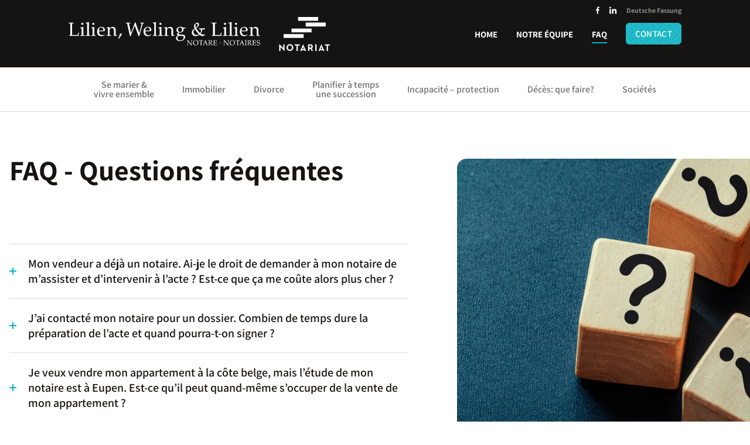

--- FILE ---
content_type: text/html; charset=UTF-8
request_url: https://www.lilien-weling.be/fr/questions-frequentes/
body_size: 9376
content:
<!doctype html>
<html lang="fr-FR">
<head>
    <script>
		// Picture element HTML5 shiv
		document.createElement( "picture" );
  	</script>
	<meta charset="UTF-8">
	<meta name="viewport" content="width=device-width, initial-scale=1">
	

	<link rel="icon" href="https://static.lilien-weling.be/wp-content/themes/pixelpress/dist/assets/images/icons/favicon.ico" type="image/x-icon">
<link rel="apple-touch-icon" sizes="57x57" href="https://static.lilien-weling.be/wp-content/themes/pixelpress/dist/assets/images/icons/apple-icon-57x57.png">
<link rel="apple-touch-icon" sizes="60x60" href="https://static.lilien-weling.be/wp-content/themes/pixelpress/dist/assets/images/icons/apple-icon-60x60.png">
<link rel="apple-touch-icon" sizes="72x72" href="https://static.lilien-weling.be/wp-content/themes/pixelpress/dist/assets/images/icons/apple-icon-72x72.png">
<link rel="apple-touch-icon" sizes="76x76" href="https://static.lilien-weling.be/wp-content/themes/pixelpress/dist/assets/images/icons/apple-icon-76x76.png">
<link rel="apple-touch-icon" sizes="114x114" href="https://static.lilien-weling.be/wp-content/themes/pixelpress/dist/assets/images/icons/apple-icon-114x114.png">
<link rel="apple-touch-icon" sizes="120x120" href="https://static.lilien-weling.be/wp-content/themes/pixelpress/dist/assets/images/icons/apple-icon-120x120.png">
<link rel="apple-touch-icon" sizes="144x144" href="https://static.lilien-weling.be/wp-content/themes/pixelpress/dist/assets/images/icons/apple-icon-144x144.png">
<link rel="apple-touch-icon" sizes="152x152" href="https://static.lilien-weling.be/wp-content/themes/pixelpress/dist/assets/images/icons/apple-icon-152x152.png">
<link rel="apple-touch-icon" sizes="180x180" href="https://static.lilien-weling.be/wp-content/themes/pixelpress/dist/assets/images/icons/apple-icon-180x180.png">
<link rel="icon" type="image/png" sizes="192x192" href="https://static.lilien-weling.be/wp-content/themes/pixelpress/dist/assets/images/icons/android-icon-192x192.png">
<link rel="icon" type="image/png" sizes="32x32" href="https://static.lilien-weling.be/wp-content/themes/pixelpress/dist/assets/images/icons/favicon-32x32.png">
<link rel="icon" type="image/png" sizes="96x96" href="https://static.lilien-weling.be/wp-content/themes/pixelpress/dist/assets/images/icons/favicon-96x96.png">
<link rel="icon" type="image/png" sizes="16x16" href="https://static.lilien-weling.be/wp-content/themes/pixelpress/dist/assets/images/icons/favicon-16x16.png">
<link rel="manifest" href="https://static.lilien-weling.be/wp-content/themes/pixelpress/dist/assets/images/icons/manifest.json">
<meta name="msapplication-TileColor" content="#ffffff">
<meta name="msapplication-TileImage" content="https://static.lilien-weling.be/wp-content/themes/pixelpress/dist/assets/images/icons/ms-icon-144x144.png">
<meta name="theme-color" content="#ffffff"><meta name='robots' content='index, follow, max-image-preview:large, max-snippet:-1, max-video-preview:-1' />
        <!-- Matomo -->
        <script>
        var _paq = window._paq = window._paq || [];
        /* tracker methods like "setCustomDimension" should be called before "trackPageView" */
        _paq.push(["disableCookies"]);
        _paq.push(['trackPageView']);
        _paq.push(['enableLinkTracking']);
        (function() {
            var u="https://matomo.pixelbar.be/";
            _paq.push(['setTrackerUrl', u+'matomo.php']);
            _paq.push(['setSiteId', '160']);
            var d=document, g=d.createElement('script'), s=d.getElementsByTagName('script')[0];
            g.async=true; g.src=u+'matomo.js'; s.parentNode.insertBefore(g,s);
        })();
        </script>
        <!-- End Matomo Code -->
    <link rel="alternate" hreflang="fr" href="https://www.lilien-weling.be/fr/questions-frequentes/" />
<link rel="alternate" hreflang="de" href="https://www.lilien-weling.be/haeufige-fragen/" />
<link rel="alternate" hreflang="x-default" href="https://www.lilien-weling.be/haeufige-fragen/" />

	<!-- This site is optimized with the Yoast SEO plugin v26.7 - https://yoast.com/wordpress/plugins/seo/ -->
	<title>FAQ - Lilien &amp; Weling Notare</title>
	<meta property="og:locale" content="fr_FR" />
	<meta property="og:type" content="article" />
	<meta property="og:title" content="FAQ - Lilien &amp; Weling Notare" />
	<meta property="og:url" content="https://dev.pixelbar.be/lilien-weling.be/fr/questions-frequentes/" />
	<meta property="og:site_name" content="Lilien &amp; Weling Notare" />
	<meta property="article:publisher" content="https://www.facebook.com/Notariat.Lilien.Weling.Lilien" />
	<meta property="article:modified_time" content="2023-01-13T10:14:46+00:00" />
	<meta property="og:image" content="https://static.lilien-weling.be/wp-content/uploads/weling-facebook-rzg.jpg" />
	<meta property="og:image:width" content="1200" />
	<meta property="og:image:height" content="630" />
	<meta property="og:image:type" content="image/jpeg" />
	<meta name="twitter:card" content="summary_large_image" />
	<script type="application/ld+json" class="yoast-schema-graph">{"@context":"https://schema.org","@graph":[{"@type":"WebPage","@id":"https://dev.pixelbar.be/lilien-weling.be/fr/questions-frequentes/","url":"https://dev.pixelbar.be/lilien-weling.be/fr/questions-frequentes/","name":"FAQ - Lilien &amp; Weling Notare","isPartOf":{"@id":"https://dev.pixelbar.be/lilien-weling.be/#website"},"datePublished":"2022-11-30T14:18:27+00:00","dateModified":"2023-01-13T10:14:46+00:00","breadcrumb":{"@id":"https://dev.pixelbar.be/lilien-weling.be/fr/questions-frequentes/#breadcrumb"},"inLanguage":"fr-FR","potentialAction":[{"@type":"ReadAction","target":["https://dev.pixelbar.be/lilien-weling.be/fr/questions-frequentes/"]}]},{"@type":"BreadcrumbList","@id":"https://dev.pixelbar.be/lilien-weling.be/fr/questions-frequentes/#breadcrumb","itemListElement":[{"@type":"ListItem","position":1,"name":"Home","item":"https://www.lilien-weling.be/fr/"},{"@type":"ListItem","position":2,"name":"FAQ"}]},{"@type":"WebSite","@id":"https://dev.pixelbar.be/lilien-weling.be/#website","url":"https://dev.pixelbar.be/lilien-weling.be/","name":"Lilien &amp; Weling Notare","description":"","publisher":{"@id":"https://dev.pixelbar.be/lilien-weling.be/#organization"},"potentialAction":[{"@type":"SearchAction","target":{"@type":"EntryPoint","urlTemplate":"https://dev.pixelbar.be/lilien-weling.be/?s={search_term_string}"},"query-input":{"@type":"PropertyValueSpecification","valueRequired":true,"valueName":"search_term_string"}}],"inLanguage":"fr-FR"},{"@type":"Organization","@id":"https://dev.pixelbar.be/lilien-weling.be/#organization","name":"Lilien &amp; Weling Notare","url":"https://dev.pixelbar.be/lilien-weling.be/","logo":{"@type":"ImageObject","inLanguage":"fr-FR","@id":"https://dev.pixelbar.be/lilien-weling.be/#/schema/logo/image/","url":"https://static.lilien-weling.be/wp-content/uploads/weling-facebook-rzg.jpg","contentUrl":"https://static.lilien-weling.be/wp-content/uploads/weling-facebook-rzg.jpg","width":1200,"height":630,"caption":"Lilien &amp; Weling Notare"},"image":{"@id":"https://dev.pixelbar.be/lilien-weling.be/#/schema/logo/image/"},"sameAs":["https://www.facebook.com/Notariat.Lilien.Weling.Lilien","https://www.linkedin.com/company/notare-lilien-weling-lilien-notaires/"]}]}</script>
	<!-- / Yoast SEO plugin. -->


<link rel='dns-prefetch' href='//static.lilien-weling.be' />
<link rel="alternate" title="oEmbed (JSON)" type="application/json+oembed" href="https://www.lilien-weling.be/fr/wp-json/oembed/1.0/embed?url=https%3A%2F%2Fwww.lilien-weling.be%2Ffr%2Fquestions-frequentes%2F" />
<link rel="alternate" title="oEmbed (XML)" type="text/xml+oembed" href="https://www.lilien-weling.be/fr/wp-json/oembed/1.0/embed?url=https%3A%2F%2Fwww.lilien-weling.be%2Ffr%2Fquestions-frequentes%2F&#038;format=xml" />
<style id='wp-img-auto-sizes-contain-inline-css'>
img:is([sizes=auto i],[sizes^="auto," i]){contain-intrinsic-size:3000px 1500px}
/*# sourceURL=wp-img-auto-sizes-contain-inline-css */
</style>
<style id='classic-theme-styles-inline-css'>
/*! This file is auto-generated */
.wp-block-button__link{color:#fff;background-color:#32373c;border-radius:9999px;box-shadow:none;text-decoration:none;padding:calc(.667em + 2px) calc(1.333em + 2px);font-size:1.125em}.wp-block-file__button{background:#32373c;color:#fff;text-decoration:none}
/*# sourceURL=/wp-includes/css/classic-themes.min.css */
</style>
<link rel='stylesheet' id='pixelpress-stylesheet-css' href='https://static.lilien-weling.be/wp-content/themes/pixelpress/dist/assets/css/pixelpress.808ea4.css' media='all' />
<link rel="https://api.w.org/" href="https://www.lilien-weling.be/fr/wp-json/" /><link rel="alternate" title="JSON" type="application/json" href="https://www.lilien-weling.be/fr/wp-json/wp/v2/pages/594" /><meta name="generator" content="WPML ver:4.5.14 stt:4,3;" />
<style id='global-styles-inline-css'>
:root{--wp--preset--aspect-ratio--square: 1;--wp--preset--aspect-ratio--4-3: 4/3;--wp--preset--aspect-ratio--3-4: 3/4;--wp--preset--aspect-ratio--3-2: 3/2;--wp--preset--aspect-ratio--2-3: 2/3;--wp--preset--aspect-ratio--16-9: 16/9;--wp--preset--aspect-ratio--9-16: 9/16;--wp--preset--color--black: #000000;--wp--preset--color--cyan-bluish-gray: #abb8c3;--wp--preset--color--white: #ffffff;--wp--preset--color--pale-pink: #f78da7;--wp--preset--color--vivid-red: #cf2e2e;--wp--preset--color--luminous-vivid-orange: #ff6900;--wp--preset--color--luminous-vivid-amber: #fcb900;--wp--preset--color--light-green-cyan: #7bdcb5;--wp--preset--color--vivid-green-cyan: #00d084;--wp--preset--color--pale-cyan-blue: #8ed1fc;--wp--preset--color--vivid-cyan-blue: #0693e3;--wp--preset--color--vivid-purple: #9b51e0;--wp--preset--color--primary: #1779ba;--wp--preset--color--secondary: #767676;--wp--preset--color--success: #3adb76;--wp--preset--color--warning: #ffae00;--wp--preset--color--alert: #cc4b37;--wp--preset--gradient--vivid-cyan-blue-to-vivid-purple: linear-gradient(135deg,rgb(6,147,227) 0%,rgb(155,81,224) 100%);--wp--preset--gradient--light-green-cyan-to-vivid-green-cyan: linear-gradient(135deg,rgb(122,220,180) 0%,rgb(0,208,130) 100%);--wp--preset--gradient--luminous-vivid-amber-to-luminous-vivid-orange: linear-gradient(135deg,rgb(252,185,0) 0%,rgb(255,105,0) 100%);--wp--preset--gradient--luminous-vivid-orange-to-vivid-red: linear-gradient(135deg,rgb(255,105,0) 0%,rgb(207,46,46) 100%);--wp--preset--gradient--very-light-gray-to-cyan-bluish-gray: linear-gradient(135deg,rgb(238,238,238) 0%,rgb(169,184,195) 100%);--wp--preset--gradient--cool-to-warm-spectrum: linear-gradient(135deg,rgb(74,234,220) 0%,rgb(151,120,209) 20%,rgb(207,42,186) 40%,rgb(238,44,130) 60%,rgb(251,105,98) 80%,rgb(254,248,76) 100%);--wp--preset--gradient--blush-light-purple: linear-gradient(135deg,rgb(255,206,236) 0%,rgb(152,150,240) 100%);--wp--preset--gradient--blush-bordeaux: linear-gradient(135deg,rgb(254,205,165) 0%,rgb(254,45,45) 50%,rgb(107,0,62) 100%);--wp--preset--gradient--luminous-dusk: linear-gradient(135deg,rgb(255,203,112) 0%,rgb(199,81,192) 50%,rgb(65,88,208) 100%);--wp--preset--gradient--pale-ocean: linear-gradient(135deg,rgb(255,245,203) 0%,rgb(182,227,212) 50%,rgb(51,167,181) 100%);--wp--preset--gradient--electric-grass: linear-gradient(135deg,rgb(202,248,128) 0%,rgb(113,206,126) 100%);--wp--preset--gradient--midnight: linear-gradient(135deg,rgb(2,3,129) 0%,rgb(40,116,252) 100%);--wp--preset--font-size--small: 13px;--wp--preset--font-size--medium: 20px;--wp--preset--font-size--large: 36px;--wp--preset--font-size--x-large: 42px;--wp--preset--spacing--20: 0.44rem;--wp--preset--spacing--30: 0.67rem;--wp--preset--spacing--40: 1rem;--wp--preset--spacing--50: 1.5rem;--wp--preset--spacing--60: 2.25rem;--wp--preset--spacing--70: 3.38rem;--wp--preset--spacing--80: 5.06rem;--wp--preset--shadow--natural: 6px 6px 9px rgba(0, 0, 0, 0.2);--wp--preset--shadow--deep: 12px 12px 50px rgba(0, 0, 0, 0.4);--wp--preset--shadow--sharp: 6px 6px 0px rgba(0, 0, 0, 0.2);--wp--preset--shadow--outlined: 6px 6px 0px -3px rgb(255, 255, 255), 6px 6px rgb(0, 0, 0);--wp--preset--shadow--crisp: 6px 6px 0px rgb(0, 0, 0);}:where(.is-layout-flex){gap: 0.5em;}:where(.is-layout-grid){gap: 0.5em;}body .is-layout-flex{display: flex;}.is-layout-flex{flex-wrap: wrap;align-items: center;}.is-layout-flex > :is(*, div){margin: 0;}body .is-layout-grid{display: grid;}.is-layout-grid > :is(*, div){margin: 0;}:where(.wp-block-columns.is-layout-flex){gap: 2em;}:where(.wp-block-columns.is-layout-grid){gap: 2em;}:where(.wp-block-post-template.is-layout-flex){gap: 1.25em;}:where(.wp-block-post-template.is-layout-grid){gap: 1.25em;}.has-black-color{color: var(--wp--preset--color--black) !important;}.has-cyan-bluish-gray-color{color: var(--wp--preset--color--cyan-bluish-gray) !important;}.has-white-color{color: var(--wp--preset--color--white) !important;}.has-pale-pink-color{color: var(--wp--preset--color--pale-pink) !important;}.has-vivid-red-color{color: var(--wp--preset--color--vivid-red) !important;}.has-luminous-vivid-orange-color{color: var(--wp--preset--color--luminous-vivid-orange) !important;}.has-luminous-vivid-amber-color{color: var(--wp--preset--color--luminous-vivid-amber) !important;}.has-light-green-cyan-color{color: var(--wp--preset--color--light-green-cyan) !important;}.has-vivid-green-cyan-color{color: var(--wp--preset--color--vivid-green-cyan) !important;}.has-pale-cyan-blue-color{color: var(--wp--preset--color--pale-cyan-blue) !important;}.has-vivid-cyan-blue-color{color: var(--wp--preset--color--vivid-cyan-blue) !important;}.has-vivid-purple-color{color: var(--wp--preset--color--vivid-purple) !important;}.has-black-background-color{background-color: var(--wp--preset--color--black) !important;}.has-cyan-bluish-gray-background-color{background-color: var(--wp--preset--color--cyan-bluish-gray) !important;}.has-white-background-color{background-color: var(--wp--preset--color--white) !important;}.has-pale-pink-background-color{background-color: var(--wp--preset--color--pale-pink) !important;}.has-vivid-red-background-color{background-color: var(--wp--preset--color--vivid-red) !important;}.has-luminous-vivid-orange-background-color{background-color: var(--wp--preset--color--luminous-vivid-orange) !important;}.has-luminous-vivid-amber-background-color{background-color: var(--wp--preset--color--luminous-vivid-amber) !important;}.has-light-green-cyan-background-color{background-color: var(--wp--preset--color--light-green-cyan) !important;}.has-vivid-green-cyan-background-color{background-color: var(--wp--preset--color--vivid-green-cyan) !important;}.has-pale-cyan-blue-background-color{background-color: var(--wp--preset--color--pale-cyan-blue) !important;}.has-vivid-cyan-blue-background-color{background-color: var(--wp--preset--color--vivid-cyan-blue) !important;}.has-vivid-purple-background-color{background-color: var(--wp--preset--color--vivid-purple) !important;}.has-black-border-color{border-color: var(--wp--preset--color--black) !important;}.has-cyan-bluish-gray-border-color{border-color: var(--wp--preset--color--cyan-bluish-gray) !important;}.has-white-border-color{border-color: var(--wp--preset--color--white) !important;}.has-pale-pink-border-color{border-color: var(--wp--preset--color--pale-pink) !important;}.has-vivid-red-border-color{border-color: var(--wp--preset--color--vivid-red) !important;}.has-luminous-vivid-orange-border-color{border-color: var(--wp--preset--color--luminous-vivid-orange) !important;}.has-luminous-vivid-amber-border-color{border-color: var(--wp--preset--color--luminous-vivid-amber) !important;}.has-light-green-cyan-border-color{border-color: var(--wp--preset--color--light-green-cyan) !important;}.has-vivid-green-cyan-border-color{border-color: var(--wp--preset--color--vivid-green-cyan) !important;}.has-pale-cyan-blue-border-color{border-color: var(--wp--preset--color--pale-cyan-blue) !important;}.has-vivid-cyan-blue-border-color{border-color: var(--wp--preset--color--vivid-cyan-blue) !important;}.has-vivid-purple-border-color{border-color: var(--wp--preset--color--vivid-purple) !important;}.has-vivid-cyan-blue-to-vivid-purple-gradient-background{background: var(--wp--preset--gradient--vivid-cyan-blue-to-vivid-purple) !important;}.has-light-green-cyan-to-vivid-green-cyan-gradient-background{background: var(--wp--preset--gradient--light-green-cyan-to-vivid-green-cyan) !important;}.has-luminous-vivid-amber-to-luminous-vivid-orange-gradient-background{background: var(--wp--preset--gradient--luminous-vivid-amber-to-luminous-vivid-orange) !important;}.has-luminous-vivid-orange-to-vivid-red-gradient-background{background: var(--wp--preset--gradient--luminous-vivid-orange-to-vivid-red) !important;}.has-very-light-gray-to-cyan-bluish-gray-gradient-background{background: var(--wp--preset--gradient--very-light-gray-to-cyan-bluish-gray) !important;}.has-cool-to-warm-spectrum-gradient-background{background: var(--wp--preset--gradient--cool-to-warm-spectrum) !important;}.has-blush-light-purple-gradient-background{background: var(--wp--preset--gradient--blush-light-purple) !important;}.has-blush-bordeaux-gradient-background{background: var(--wp--preset--gradient--blush-bordeaux) !important;}.has-luminous-dusk-gradient-background{background: var(--wp--preset--gradient--luminous-dusk) !important;}.has-pale-ocean-gradient-background{background: var(--wp--preset--gradient--pale-ocean) !important;}.has-electric-grass-gradient-background{background: var(--wp--preset--gradient--electric-grass) !important;}.has-midnight-gradient-background{background: var(--wp--preset--gradient--midnight) !important;}.has-small-font-size{font-size: var(--wp--preset--font-size--small) !important;}.has-medium-font-size{font-size: var(--wp--preset--font-size--medium) !important;}.has-large-font-size{font-size: var(--wp--preset--font-size--large) !important;}.has-x-large-font-size{font-size: var(--wp--preset--font-size--x-large) !important;}
/*# sourceURL=global-styles-inline-css */
</style>
</head>

<body class="wp-singular page-template-default page page-id-594 wp-theme-pixelpress parent-questions-frequentes level-1 no-featured has-header no-intro ">

<div class="offcanvas-wrapper" data-from="right" data-push="false">

	<div class="offcanvas-menu">
        <button class="offcanvas-close-button"  title="close">
            <svg width="26" height="25" xmlns="http://www.w3.org/2000/svg"><g fill="currentcolor" fill-rule="evenodd"><path d="M.625 22.753 23.253.126l2.12 2.121L2.747 24.874z"/><path d="m2.747.125 22.627 22.628-2.121 2.12L.626 2.247z"/></g></svg>
        </button>

        <div class="langswitch"><a href="https://www.lilien-weling.be/haeufige-fragen/">Deutsche Fassung</a></div><div class="servicenav-outer-wrapper mobile"><div class="menu-servicenav-version-francaise-container"><ul id="menu-servicenav-version-francaise" class="menu"><li id="menu-item-640" class="menu-item menu-item-type-custom menu-item-object-custom menu-item-640"><a href="https://www.lilien-weling.be/">Home</a></li>
<li id="menu-item-641" class="menu-item menu-item-type-post_type menu-item-object-page menu-item-641"><a href="https://www.lilien-weling.be/fr/notre-equipe/">Notre équipe</a></li>
<li id="menu-item-642" class="menu-item menu-item-type-post_type menu-item-object-page current-menu-item page_item page-item-594 current_page_item menu-item-642"><a href="https://www.lilien-weling.be/fr/questions-frequentes/" aria-current="page">FAQ</a></li>
</ul></div></div>
        <nav id="offcanvas-navigation" class="offcanvas-navigation">
            <ul id="menu-hauptmenue-version-francaise" role="list" class="vertical menu" data-accordion-menu data-submenu-toggle="true"><li id="menu-item-633" class="menu-item menu-item-type-post_type menu-item-object-page menu-item-633"><a href="https://www.lilien-weling.be/fr/services/se-marier-vivre-ensemble/">Se marier &#038;<br> vivre ensemble</a></li>
<li id="menu-item-634" class="menu-item menu-item-type-post_type menu-item-object-page menu-item-634"><a href="https://www.lilien-weling.be/fr/services/immobilier/">Immobilier</a></li>
<li id="menu-item-635" class="menu-item menu-item-type-post_type menu-item-object-page menu-item-635"><a href="https://www.lilien-weling.be/fr/services/divorce/">Divorce</a></li>
<li id="menu-item-636" class="menu-item menu-item-type-post_type menu-item-object-page menu-item-636"><a href="https://www.lilien-weling.be/fr/services/planifier-une-succession/">Planifier à temps<br> une succession</a></li>
<li id="menu-item-637" class="menu-item menu-item-type-post_type menu-item-object-page menu-item-637"><a href="https://www.lilien-weling.be/fr/services/incapacite-protection/">Incapacité &#8211; protection</a></li>
<li id="menu-item-638" class="menu-item menu-item-type-post_type menu-item-object-page menu-item-638"><a href="https://www.lilien-weling.be/fr/services/deces-que-faire/">Décès: que faire?</a></li>
<li id="menu-item-639" class="menu-item menu-item-type-post_type menu-item-object-page menu-item-639"><a href="https://www.lilien-weling.be/fr/services/societes/">Sociétés</a></li>
</ul>        </nav>

            <div class="headerlink-wrapper">
        <a class="button" href="https://www.lilien-weling.be/fr/contact/" target="">
            Contact        </a>
    </div>
<div class="socials-wrapper"><div class="label">Rendez-nous visite</div><ul class="socials" role="list"><li><a href="https://facebook.com/Notariat.Lilien.Weling.Lilien/" target="_blank" aria-label="Social Icon"><svg xmlns="http://www.w3.org/2000/svg" width="14" height="22" viewBox="0 0 14 22"><g fill="none" fill-rule="evenodd"><rect width="14" height="22" fill="#161412"/><path fill="#FFF" d="M10.9994074,5.65364052 L9.54577778,5.65364052 C8.40681481,5.65364052 8.19407407,6.22104696 8.19407407,7.03830917 L8.19407407,8.85560983 L10.906963,8.85560983 L10.5460741,11.7018731 L8.19407407,11.7018731 L8.19407407,19 L5.36088889,19 L5.36088889,11.7018731 L3,11.7018731 L3,8.85560983 L5.36088889,8.85560983 L5.36088889,6.75952921 C5.36088889,4.32682026 6.79614815,3 8.88859259,3 C9.8882963,3 10.7499259,3.07692604 11,3.11508135 L10.9994074,5.65364052 Z"/></g></svg><span>Facebook</span></a></li><li><a href="https://be.linkedin.com/company/notare-lilien-weling-lilien-notaires" target="_blank" aria-label="Social Icon"><svg xmlns="http://www.w3.org/2000/svg" width="22" height="22" viewBox="0 0 22 22"><g fill="none" fill-rule="evenodd"><rect width="22" height="22" fill="#161412"/><path fill="#FFFFFE" d="M4.9243189,3 C5.98539834,3 6.84675525,3.85579431 6.84675525,4.9101125 C6.84675525,5.96477064 5.98539834,6.82056494 4.9243189,6.82056494 C3.85913206,6.82056494 3,5.96477064 3,4.9101125 C3,3.85579431 3.85913206,3 4.9243189,3 L4.9243189,3 Z"/><polygon fill="#FFFFFE" points="3.264 18.867 6.583 18.867 6.583 8.269 3.264 8.269"/><path fill="#FFFFFE" d="M9.00159558,8.40123814 L12.1810688,8.40123814 L12.1810688,9.85022453 L12.2264213,9.85022453 C12.6686519,9.01686613 13.7514664,8.13829598 15.3651628,8.13829598 C18.7229658,8.13829598 19.3435261,10.3327667 19.3435261,13.1873974 L19.3435261,19 L16.0276529,19 L16.0276529,13.8458576 C16.0276529,12.6168112 16.0057467,11.0355889 14.3035699,11.0355889 C12.5776044,11.0355889 12.3143883,12.3751152 12.3143883,13.7578136 L12.3143883,19 L9.00159558,19 L9.00159558,8.40123814 Z"/></g></svg><span>LinkedIn</span></a></li></ul></div>

</div>
	<div class="offcanvas-content">

		<div id="page" class="site">
			<a class="skip-link screen-reader-text" href="#content">Skip to content</a>

			<header id="masthead" class="site-header" data-sticky>
				<div class="topbar-wrapper">
					<div class="inner-wrapper">
						<div class="lang-social-wrapper">
							<div class="socials-wrapper"><div class="label">Rendez-nous visite</div><ul class="socials" role="list"><li><a href="https://facebook.com/Notariat.Lilien.Weling.Lilien/" target="_blank" aria-label="Social Icon"><svg xmlns="http://www.w3.org/2000/svg" width="14" height="22" viewBox="0 0 14 22"><g fill="none" fill-rule="evenodd"><rect width="14" height="22" fill="#161412"/><path fill="#FFF" d="M10.9994074,5.65364052 L9.54577778,5.65364052 C8.40681481,5.65364052 8.19407407,6.22104696 8.19407407,7.03830917 L8.19407407,8.85560983 L10.906963,8.85560983 L10.5460741,11.7018731 L8.19407407,11.7018731 L8.19407407,19 L5.36088889,19 L5.36088889,11.7018731 L3,11.7018731 L3,8.85560983 L5.36088889,8.85560983 L5.36088889,6.75952921 C5.36088889,4.32682026 6.79614815,3 8.88859259,3 C9.8882963,3 10.7499259,3.07692604 11,3.11508135 L10.9994074,5.65364052 Z"/></g></svg><span>Facebook</span></a></li><li><a href="https://be.linkedin.com/company/notare-lilien-weling-lilien-notaires" target="_blank" aria-label="Social Icon"><svg xmlns="http://www.w3.org/2000/svg" width="22" height="22" viewBox="0 0 22 22"><g fill="none" fill-rule="evenodd"><rect width="22" height="22" fill="#161412"/><path fill="#FFFFFE" d="M4.9243189,3 C5.98539834,3 6.84675525,3.85579431 6.84675525,4.9101125 C6.84675525,5.96477064 5.98539834,6.82056494 4.9243189,6.82056494 C3.85913206,6.82056494 3,5.96477064 3,4.9101125 C3,3.85579431 3.85913206,3 4.9243189,3 L4.9243189,3 Z"/><polygon fill="#FFFFFE" points="3.264 18.867 6.583 18.867 6.583 8.269 3.264 8.269"/><path fill="#FFFFFE" d="M9.00159558,8.40123814 L12.1810688,8.40123814 L12.1810688,9.85022453 L12.2264213,9.85022453 C12.6686519,9.01686613 13.7514664,8.13829598 15.3651628,8.13829598 C18.7229658,8.13829598 19.3435261,10.3327667 19.3435261,13.1873974 L19.3435261,19 L16.0276529,19 L16.0276529,13.8458576 C16.0276529,12.6168112 16.0057467,11.0355889 14.3035699,11.0355889 C12.5776044,11.0355889 12.3143883,12.3751152 12.3143883,13.7578136 L12.3143883,19 L9.00159558,19 L9.00159558,8.40123814 Z"/></g></svg><span>LinkedIn</span></a></li></ul></div><div class="langswitch"><a href="https://www.lilien-weling.be/haeufige-fragen/">Deutsche Fassung</a></div>						</div>

						<div class="logo-wrapper"><a class="client-logo" href="https://www.lilien-weling.be/fr/"><img width="327" height="41" src="https://static.lilien-weling.be/wp-content/themes/pixelpress/dist/assets/images/logo.svg" alt="Lilien &amp; Weling Notare" /></a><a class="notaire-logo" href="https://www.notaire.be/" target="_blank"><img width="0" height="0" src="https://static.lilien-weling.be/wp-content/uploads/logo-notariat-1.svg" alt="Lilien &amp; Weling Notare" /></a></div>
						<div class="servicenav-outer-wrapper desktop">
							<div class="menu-servicenav-version-francaise-container"><ul id="menu-servicenav-version-francaise-1" class="menu"><li class="menu-item menu-item-type-custom menu-item-object-custom menu-item-640"><a href="https://www.lilien-weling.be/">Home</a></li>
<li class="menu-item menu-item-type-post_type menu-item-object-page menu-item-641"><a href="https://www.lilien-weling.be/fr/notre-equipe/">Notre équipe</a></li>
<li class="menu-item menu-item-type-post_type menu-item-object-page current-menu-item page_item page-item-594 current_page_item menu-item-642"><a href="https://www.lilien-weling.be/fr/questions-frequentes/" aria-current="page">FAQ</a></li>
</ul></div>    <div class="headerlink-wrapper">
        <a class="button" href="https://www.lilien-weling.be/fr/contact/" target="">
            Contact        </a>
    </div>
						</div>
						<div class="menu-icon-wrapper">
							<button class="menu-icon" type="button" aria-label="Menu">
								<svg width="34" height="16" xmlns="http://www.w3.org/2000/svg"><g fill="currentcolor" fill-rule="evenodd"><path d="M0 0h34v2H0zM0 7h34v2H0zM0 14h34v2H0z"/></g></svg>
								<div class="label">Menü</div>				
							</button>
						</div>
					</div>
				</div>

									<nav id="site-navigation" class="main-navigation">
						<div class="inner-wrapper">
							<ul role="list" id="menu-hauptmenue-version-francaise-1" class="dropdown menu desktop-menu" data-dropdown-menu><li class="menu-item menu-item-type-post_type menu-item-object-page menu-item-633"><a href="https://www.lilien-weling.be/fr/services/se-marier-vivre-ensemble/">Se marier &#038;<br> vivre ensemble</a></li>
<li class="menu-item menu-item-type-post_type menu-item-object-page menu-item-634"><a href="https://www.lilien-weling.be/fr/services/immobilier/">Immobilier</a></li>
<li class="menu-item menu-item-type-post_type menu-item-object-page menu-item-635"><a href="https://www.lilien-weling.be/fr/services/divorce/">Divorce</a></li>
<li class="menu-item menu-item-type-post_type menu-item-object-page menu-item-636"><a href="https://www.lilien-weling.be/fr/services/planifier-une-succession/">Planifier à temps<br> une succession</a></li>
<li class="menu-item menu-item-type-post_type menu-item-object-page menu-item-637"><a href="https://www.lilien-weling.be/fr/services/incapacite-protection/">Incapacité &#8211; protection</a></li>
<li class="menu-item menu-item-type-post_type menu-item-object-page menu-item-638"><a href="https://www.lilien-weling.be/fr/services/deces-que-faire/">Décès: que faire?</a></li>
<li class="menu-item menu-item-type-post_type menu-item-object-page menu-item-639"><a href="https://www.lilien-weling.be/fr/services/societes/">Sociétés</a></li>
</ul> 						
						</div>
					</nav><!-- #site-navigation -->
				
			</header><!-- #masthead -->


			<div id="content" class="site-content">
		<main id="main" class="site-main">

				
			<div id="post-594" class="post-594 page type-page status-publish hentry">
				<div class="outer-wrapper">
					<div class="entry-content">
						<aside class="col-sidebar">
    <figure class="header-image">
                <picture>
            <img 
            width="486" 
            height="500" 
            alt="AdobeStock_292709119-2000-crop"
            src="https://static.lilien-weling.be/wp-content/uploads/adobestock292709119-2000-crop-972x1000.jpg" 
            />
        </picture>

    </figure>
</aside>
						<div class="col-content">
							<section class="entry-header-wrapper">
    <header class="inner-wrapper">

        <h1>FAQ - Questions fréquentes</h1>    </header>
</section>
<div class="block-container-wrapper">    <div class="content-section block-spacer-wrapper">
        <div class="inner-wrapper">
            <div class="spacer small-normal medium-normal large-double"></div>
        </div>
    </div>		<div class="content-section block-accordion-wrapper">
			<div class="inner-wrapper">
				<ul class="accordion" data-accordion data-allow-all-closed="true" data-multi-expand="true">
					                            <li class="accordion-item" data-accordion-item>
                                <a href="#" class="accordion-title" data-accordion-title aria-expanded="false">
                                    <span>Mon vendeur a déjà un notaire. Ai-je le droit de demander à mon notaire de m’assister et d’intervenir à l’acte ? Est-ce que ça me coûte alors plus cher ?</span>
                                </a>
                                <div class="accordion-content editor-styles" data-accordion-content>
                                    <p>Vous avez le droit de demander l’intervention de votre notaire, en plus du notaire qui a été choisi par l’autre partie. Cela n’augmente pas l’honoraire ; les notaires se partagent l’honoraire.</p>
<p>La loi garantit à chacun la liberté totale de choisir son notaire, sans surcoût au niveau des honoraires. La seule exception à ce principe est celle des ventes publiques ordonnées par justice. Il est d’ailleurs interdit au notaire d’influencer le libre choix des parties ou de rémunérer directement ou indirectement un tiers en vue d’être chargé d’un dossier.</p>
                                </div>
                            </li>
                                                <li class="accordion-item" data-accordion-item>
                                <a href="#" class="accordion-title" data-accordion-title aria-expanded="false">
                                    <span>J’ai contacté mon notaire pour un dossier. Combien de temps dure la préparation de l’acte et quand pourra-t-on signer ?</span>
                                </a>
                                <div class="accordion-content editor-styles" data-accordion-content>
                                    <p>Le temps nécessaire pour préparer un dossier varie en fonction de l’acte envisagé, parce que le travail préalable (les « recherches légales ») à effectuer par le notaire est différent en fonction de chaque acte. Pour les actes de transfert d’immeubles, le notaire doit interroger une série d’administrations, à qui la loi accorde des délais pour répondre. Ces actes prennent donc plus de temps que les actes qui dépendent seulement de la rédaction du notaire.</p>
<p>En supposant que nous recevons toute l’information factuelle de votre part, et hors complication inhérente à l’acte envisagé, les délais minimums dont nous avons besoin pour préparer votre acte sont les suivants:</p>
<ul>
<li><strong>Pour la signature d’un compromis de vente</strong> : 1-2 jours s’il s’agit d’une maison, 15 jours s’il s’agit d’un appartement (dans ce cas, il faut interroger le syndic de l’immeuble, qui a 15 jours pour répondre).</li>
<li><strong>Pour un acte notarié de vente ou d’achat d’un immeuble</strong> : environ 6 semaines après la signature du compromis .</li>
<li><strong>Pour un contrat de mariage (sans apport immobilier)</strong> : sans délai, lors du 1er rendez-vous ou le lendemain.</li>
<li><strong>Pour la constitution d’une société</strong> : 1-2 jours.</li>
<li><strong>Pour une donation d’argent ou d’autres biens meubles</strong> : 1-2 jours.</li>
<li><strong>Pour une donation d’immeubles, un partage d’immeuble, la constitution d’une hypothèque, l’apport d’un immeuble en communauté ou la constitution d’un usufruit</strong> : environ 6 semaines.</li>
</ul>
                                </div>
                            </li>
                                                <li class="accordion-item" data-accordion-item>
                                <a href="#" class="accordion-title" data-accordion-title aria-expanded="false">
                                    <span>Je veux vendre mon appartement à la côte belge, mais l’étude de mon notaire est à Eupen. Est-ce qu’il peut quand-même s’occuper de la vente de mon appartement ?</span>
                                </a>
                                <div class="accordion-content editor-styles" data-accordion-content>
                                    <p>Oui. Chaque notaire belge peut signer des actes concernant des immeubles partout en Belgique mais la signature du notaire doit intervenir dans son ressort territorial. Cela veut dire concrètement qu’un notaire de la Communauté Germanophone de Belgique ne pourrait pas se déplacer à Ostende pour signer l’acte sur place. Il peut toutefois soit signer l’acte dans son étude à Eupen, soit intervenir comme deuxième notaire à l’acte que serait reçu par un notaire local à la mer.</p>
                                </div>
                            </li>
                                                <li class="accordion-item" data-accordion-item>
                                <a href="#" class="accordion-title" data-accordion-title aria-expanded="false">
                                    <span>Mon notaire est-il moins cher ou plus cher qu’un autre notaire ?</span>
                                </a>
                                <div class="accordion-content editor-styles" data-accordion-content>
                                    <p>Le notaire remplit une fonction d’officier public, dont l’honoraire des actes tarifés est réglé par un arrêté royal. Il est interdit au notaire de réclamer un honoraire plus élevé que celui prévu par l’arrêté royal, tout comme il est interdit de réclamer un honoraire moins élevé. En d’autres termes, l’honoraire sera le même pour tous les actes tarifés chez tous les notaires en Belgique.</p>
                                </div>
                            </li>
                                                <li class="accordion-item" data-accordion-item>
                                <a href="#" class="accordion-title" data-accordion-title aria-expanded="false">
                                    <span>Qu’est-ce qui est compris dans le décompte des frais d’acte ?</span>
                                </a>
                                <div class="accordion-content editor-styles" data-accordion-content>
                                    <p>Le décompte (demande de provision) d’un notaire doit détailler au moins les postes suivants :</p>
<ul>
<li><strong>Droits d’enregistrement</strong> : c’est la taxe perçue par l’Etat (la Région, en l’occurrence) et dont le taux varie en fonction de l’opération envisagée, p. ex. 12,5% dans le cas d’une vente (sauf réductions prévues par la loi), 50 € pour un contrat de mariage, 1% en cas de partage d’immeuble etc.</li>
<li><strong>Frais divers</strong> : ce poste se compose de plusieurs « sous-postes » : coût des réponses données par les administrations relativement aux recherches légales faites par le notaire ; coût du travail fourni par le bureau des hypothèques, frais de dossier, droit d’écriture (càd taxe de 7,5€, 50€ ou 95€ en fonction de l’acte qui est passé).</li>
<li><strong>L’honoraire du notaire</strong> : les prestations tarifées du notaire sont réglées par un arrêté royal.</li>
<li><strong>Taxe sur la valeur ajoutée (TVA)</strong> : calculée sur l’honoraire du notaire et une série de sous-postes des frais divers.</li>
</ul>
                                </div>
                            </li>
                                                <li class="accordion-item" data-accordion-item>
                                <a href="#" class="accordion-title" data-accordion-title aria-expanded="false">
                                    <span>Si mon vendeur a déjà son notaire, ne ferais-je pas mieux de prendre un autre notaire pour que mes intérêts soient aussi défendus ?</span>
                                </a>
                                <div class="accordion-content editor-styles" data-accordion-content>
                                    <p>Contrairement à l’avocat, qui défend &#8211; sauf exceptions &#8211; les intérêts d’une seule partie, le notaire a une obligation légale d’impartialité et de conseil équitable des deux parties. Si vous le souhaitez, vous pouvez donc choisir le même notaire que votre cocontractant sans devoir craindre que le notaire défende plus les intérêts de votre cocontractant.</p>
                                </div>
                            </li>
                    				</ul>
			</div>
		</div>

	</div>						</div>
					</div>
				</div>
			</div>

		
		</main>
						</div>					<footer id="footer" class="site-footer">
						<div class="inner-wrapper">
							<div class="socials-wrapper"><div class="label">Rendez-nous visite</div><ul class="socials" role="list"><li><a href="https://facebook.com/Notariat.Lilien.Weling.Lilien/" target="_blank" aria-label="Social Icon"><svg xmlns="http://www.w3.org/2000/svg" width="14" height="22" viewBox="0 0 14 22"><g fill="none" fill-rule="evenodd"><rect width="14" height="22" fill="#161412"/><path fill="#FFF" d="M10.9994074,5.65364052 L9.54577778,5.65364052 C8.40681481,5.65364052 8.19407407,6.22104696 8.19407407,7.03830917 L8.19407407,8.85560983 L10.906963,8.85560983 L10.5460741,11.7018731 L8.19407407,11.7018731 L8.19407407,19 L5.36088889,19 L5.36088889,11.7018731 L3,11.7018731 L3,8.85560983 L5.36088889,8.85560983 L5.36088889,6.75952921 C5.36088889,4.32682026 6.79614815,3 8.88859259,3 C9.8882963,3 10.7499259,3.07692604 11,3.11508135 L10.9994074,5.65364052 Z"/></g></svg><span>Facebook</span></a></li><li><a href="https://be.linkedin.com/company/notare-lilien-weling-lilien-notaires" target="_blank" aria-label="Social Icon"><svg xmlns="http://www.w3.org/2000/svg" width="22" height="22" viewBox="0 0 22 22"><g fill="none" fill-rule="evenodd"><rect width="22" height="22" fill="#161412"/><path fill="#FFFFFE" d="M4.9243189,3 C5.98539834,3 6.84675525,3.85579431 6.84675525,4.9101125 C6.84675525,5.96477064 5.98539834,6.82056494 4.9243189,6.82056494 C3.85913206,6.82056494 3,5.96477064 3,4.9101125 C3,3.85579431 3.85913206,3 4.9243189,3 L4.9243189,3 Z"/><polygon fill="#FFFFFE" points="3.264 18.867 6.583 18.867 6.583 8.269 3.264 8.269"/><path fill="#FFFFFE" d="M9.00159558,8.40123814 L12.1810688,8.40123814 L12.1810688,9.85022453 L12.2264213,9.85022453 C12.6686519,9.01686613 13.7514664,8.13829598 15.3651628,8.13829598 C18.7229658,8.13829598 19.3435261,10.3327667 19.3435261,13.1873974 L19.3435261,19 L16.0276529,19 L16.0276529,13.8458576 C16.0276529,12.6168112 16.0057467,11.0355889 14.3035699,11.0355889 C12.5776044,11.0355889 12.3143883,12.3751152 12.3143883,13.7578136 L12.3143883,19 L9.00159558,19 L9.00159558,8.40123814 Z"/></g></svg><span>LinkedIn</span></a></li></ul></div><nav class="footer-menu-wrapper"><ul id="menu-footer-menue-version-francaise" class="footer-menu"><li id="menu-item-643" class="menu-item menu-item-type-post_type menu-item-object-page menu-item-643"><a href="https://www.lilien-weling.be/fr/mentions-legales/">Mentions légales</a></li>
<li id="menu-item-644" class="menu-item menu-item-type-post_type menu-item-object-page menu-item-644"><a href="https://www.lilien-weling.be/fr/vie-privee/">Vie privée</a></li>
</ul></nav> 
						</div>
			
					</footer>				</div>			</div>			<a href="#" class="offcanvas-close-layer" aria-label="Close"></a>
		</div>
		
		<script type="speculationrules">
{"prefetch":[{"source":"document","where":{"and":[{"href_matches":"/fr/*"},{"not":{"href_matches":["/wp-*.php","/wp-admin/*","/wp-content/uploads/*","/wp-content/*","/wp-content/plugins/*","/wp-content/themes/pixelpress/*","/fr/*\\?(.+)"]}},{"not":{"selector_matches":"a[rel~=\"nofollow\"]"}},{"not":{"selector_matches":".no-prefetch, .no-prefetch a"}}]},"eagerness":"conservative"}]}
</script>
<script src="https://static.lilien-weling.be/wp-content/themes/pixelpress/src/assets/js/jquery-3.5.1.min.js" id="jquery-js"></script>
<script src="https://static.lilien-weling.be/wp-content/themes/pixelpress/dist/assets/js/pixelpress.808ea4.js" id="pixelpress-js-js"></script>
<script type="application/ld+json">{"@context":"https:\/\/schema.org","@type":"FAQPage","mainEntity":[{"@type":"Question","name":"Mon vendeur a d\u00e9j\u00e0 un notaire. Ai-je le droit de demander \u00e0 mon notaire de m\u2019assister et d\u2019intervenir \u00e0 l\u2019acte ? Est-ce que \u00e7a me co\u00fbte alors plus cher ?","acceptedAnswer":{"@type":"Answer","text":"<p>Vous avez le droit de demander l\u2019intervention de votre notaire, en plus du notaire qui a \u00e9t\u00e9 choisi par l\u2019autre partie. Cela n\u2019augmente pas l\u2019honoraire ; les notaires se partagent l\u2019honoraire.<\/p>\n<p>La loi garantit \u00e0 chacun la libert\u00e9 totale de choisir son notaire, sans surco\u00fbt au niveau des honoraires. La seule exception \u00e0 ce principe est celle des ventes publiques ordonn\u00e9es par justice. Il est d\u2019ailleurs interdit au notaire d\u2019influencer le libre choix des parties ou de r\u00e9mun\u00e9rer directement ou indirectement un tiers en vue d\u2019\u00eatre charg\u00e9 d\u2019un dossier.<\/p>\n"}},{"@type":"Question","name":"J\u2019ai contact\u00e9 mon notaire pour un dossier. Combien de temps dure la pr\u00e9paration de l\u2019acte et quand pourra-t-on signer ?","acceptedAnswer":{"@type":"Answer","text":"<p>Le temps n\u00e9cessaire pour pr\u00e9parer un dossier varie en fonction de l\u2019acte envisag\u00e9, parce que le travail pr\u00e9alable (les \u00ab recherches l\u00e9gales \u00bb) \u00e0 effectuer par le notaire est diff\u00e9rent en fonction de chaque acte. Pour les actes de transfert d\u2019immeubles, le notaire doit interroger une s\u00e9rie d\u2019administrations, \u00e0 qui la loi accorde des d\u00e9lais pour r\u00e9pondre. Ces actes prennent donc plus de temps que les actes qui d\u00e9pendent seulement de la r\u00e9daction du notaire.<\/p>\n<p>En supposant que nous recevons toute l\u2019information factuelle de votre part, et hors complication inh\u00e9rente \u00e0 l\u2019acte envisag\u00e9, les d\u00e9lais minimums dont nous avons besoin pour pr\u00e9parer votre acte sont les suivants:<\/p>\n<ul>\n<li><strong>Pour la signature d\u2019un compromis de vente<\/strong>\u00a0: 1-2 jours s\u2019il s\u2019agit d\u2019une maison, 15 jours s\u2019il s\u2019agit d\u2019un appartement (dans ce cas, il faut interroger le syndic de l\u2019immeuble, qui a 15 jours pour r\u00e9pondre).<\/li>\n<li><strong>Pour un acte notari\u00e9 de vente ou d\u2019achat d\u2019un immeuble<\/strong>\u00a0: environ 6 semaines apr\u00e8s la signature du compromis .<\/li>\n<li><strong>Pour un contrat de mariage (sans apport immobilier)<\/strong>\u00a0: sans d\u00e9lai, lors du 1er rendez-vous ou le lendemain.<\/li>\n<li><strong>Pour la constitution d\u2019une soci\u00e9t\u00e9<\/strong>\u00a0: 1-2 jours.<\/li>\n<li><strong>Pour une donation d\u2019argent ou d\u2019autres biens meubles<\/strong>\u00a0: 1-2 jours.<\/li>\n<li><strong>Pour une donation d\u2019immeubles, un partage d\u2019immeuble, la constitution d\u2019une hypoth\u00e8que, l\u2019apport d\u2019un immeuble en communaut\u00e9 ou la constitution d\u2019un usufruit<\/strong>\u00a0: environ 6 semaines.<\/li>\n<\/ul>\n"}},{"@type":"Question","name":"Je veux vendre mon appartement \u00e0 la c\u00f4te belge, mais l\u2019\u00e9tude de mon notaire est \u00e0 Eupen. Est-ce qu\u2019il peut quand-m\u00eame s\u2019occuper de la vente de mon appartement ?","acceptedAnswer":{"@type":"Answer","text":"<p>Oui. Chaque notaire belge peut signer des actes concernant des immeubles partout en Belgique mais la signature du notaire doit intervenir dans son ressort territorial. Cela veut dire concr\u00e8tement qu\u2019un notaire de la Communaut\u00e9 Germanophone de Belgique ne pourrait pas se d\u00e9placer \u00e0 Ostende pour signer l\u2019acte sur place. Il peut toutefois soit signer l\u2019acte dans son \u00e9tude \u00e0 Eupen, soit intervenir comme deuxi\u00e8me notaire \u00e0 l\u2019acte que serait re\u00e7u par un notaire local \u00e0 la mer.<\/p>\n"}},{"@type":"Question","name":"Mon notaire est-il moins cher ou plus cher qu\u2019un autre notaire ?","acceptedAnswer":{"@type":"Answer","text":"<p>Le notaire remplit une fonction d\u2019officier public, dont l\u2019honoraire des actes tarif\u00e9s est r\u00e9gl\u00e9 par un arr\u00eat\u00e9 royal. Il est interdit au notaire de r\u00e9clamer un honoraire plus \u00e9lev\u00e9 que celui pr\u00e9vu par l\u2019arr\u00eat\u00e9 royal, tout comme il est interdit de r\u00e9clamer un honoraire moins \u00e9lev\u00e9. En d\u2019autres termes, l\u2019honoraire sera le m\u00eame pour tous les actes tarif\u00e9s chez tous les notaires en Belgique.<\/p>\n"}},{"@type":"Question","name":"Qu\u2019est-ce qui est compris dans le d\u00e9compte des frais d\u2019acte ?","acceptedAnswer":{"@type":"Answer","text":"<p>Le d\u00e9compte (demande de provision) d\u2019un notaire doit d\u00e9tailler au moins les postes suivants :<\/p>\n<ul>\n<li><strong>Droits d\u2019enregistrement<\/strong>\u00a0: c\u2019est la taxe per\u00e7ue par l\u2019Etat (la R\u00e9gion, en l\u2019occurrence) et dont le taux varie en fonction de l\u2019op\u00e9ration envisag\u00e9e, p. ex. 12,5% dans le cas d\u2019une vente (sauf r\u00e9ductions pr\u00e9vues par la loi), 50 \u20ac pour un contrat de mariage, 1% en cas de partage d\u2019immeuble etc.<\/li>\n<li><strong>Frais divers<\/strong>\u00a0: ce poste se compose de plusieurs \u00ab sous-postes \u00bb : co\u00fbt des r\u00e9ponses donn\u00e9es par les administrations relativement aux recherches l\u00e9gales faites par le notaire ; co\u00fbt du travail fourni par le bureau des hypoth\u00e8ques, frais de dossier, droit d\u2019\u00e9criture (c\u00e0d taxe de 7,5\u20ac, 50\u20ac ou 95\u20ac en fonction de l\u2019acte qui est pass\u00e9).<\/li>\n<li><strong>L\u2019honoraire du notaire<\/strong>\u00a0: les prestations tarif\u00e9es du notaire sont r\u00e9gl\u00e9es par un arr\u00eat\u00e9 royal.<\/li>\n<li><strong>Taxe sur la valeur ajout\u00e9e (TVA)<\/strong>\u00a0: calcul\u00e9e sur l\u2019honoraire du notaire et une s\u00e9rie de sous-postes des frais divers.<\/li>\n<\/ul>\n"}},{"@type":"Question","name":"Si mon vendeur a d\u00e9j\u00e0 son notaire, ne ferais-je pas mieux de prendre un autre notaire pour que mes int\u00e9r\u00eats soient aussi d\u00e9fendus ?","acceptedAnswer":{"@type":"Answer","text":"<p>Contrairement \u00e0 l\u2019avocat, qui d\u00e9fend &#8211; sauf exceptions &#8211; les int\u00e9r\u00eats d\u2019une seule partie, le notaire a une obligation l\u00e9gale d\u2019impartialit\u00e9 et de conseil \u00e9quitable des deux parties. Si vous le souhaitez, vous pouvez donc choisir le m\u00eame notaire que votre cocontractant sans devoir craindre que le notaire d\u00e9fende plus les int\u00e9r\u00eats de votre cocontractant.<\/p>\n"}}]}</script>	</body>
</html>


--- FILE ---
content_type: text/css
request_url: https://static.lilien-weling.be/wp-content/themes/pixelpress/dist/assets/css/pixelpress.808ea4.css
body_size: 11518
content:
@charset "UTF-8";body:after{content:"small"}@media screen and (min-width:40em){body:after{content:"smallmedium"}}@media screen and (min-width:40em){body:after{content:"medium"}}@media screen and (min-width:50em){body:after{content:"large"}}@media screen and (min-width:64em){body:after{content:"xlarge"}}@media screen and (min-width:90em){body:after{content:"xxlarge"}}@media screen and (min-width:112.5em){body:after{content:"xxxlarge"}}@media screen and (min-width:156.25em){body:after{content:"xxxxlarge"}}/*! normalize.css v8.0.1 | MIT License | github.com/necolas/normalize.css */*{box-sizing:border-box}button{-webkit-appearance:none;-moz-appearance:none;appearance:none;border:0;background-color:transparent;cursor:pointer}html{line-height:1.15;-webkit-text-size-adjust:100%}body:after{display:none}body{margin:0}main{display:block}ul[role=list]{list-style-type:none;padding:0;margin:0}.block-2col-wrapper h2,h1{margin:.67em 0}.block-2col-wrapper h2,h1,h2,h3,h4,h5,h6{font-weight:400}hr{box-sizing:content-box;height:0;overflow:visible}pre{font-family:monospace,monospace;font-size:1em}a{background-color:transparent}[id]{scroll-margin-top:5.625rem}@media screen and (min-width:64em){[id]{scroll-margin-top:13.75rem}}html{scroll-behavior:smooth}abbr[title]{border-bottom:none;text-decoration:underline;-webkit-text-decoration:underline dotted;text-decoration:underline dotted}code,kbd,samp{font-family:monospace,monospace;font-size:1em}small{font-size:80%}sub,sup{font-size:75%;line-height:0;position:relative;vertical-align:baseline}sub{bottom:-.25em}sup{top:-.5em}img{border-style:none;display:block;max-width:100%}figure{margin:0}iframe{max-width:100%}button,input,optgroup,select,textarea{font-family:inherit;font-size:100%;line-height:1.15;margin:0}button,input{overflow:visible}button,select{text-transform:none}[type=button],[type=reset],[type=submit],button{-webkit-appearance:button}[type=button]::-moz-focus-inner,[type=reset]::-moz-focus-inner,[type=submit]::-moz-focus-inner,button::-moz-focus-inner{border-style:none;padding:0}[type=button]:-moz-focusring,[type=reset]:-moz-focusring,[type=submit]:-moz-focusring,button:-moz-focusring{outline:1px dotted ButtonText}fieldset{padding:.35em .75em .625em}legend{box-sizing:border-box;color:inherit;display:table;max-width:100%;padding:0;white-space:normal}progress{vertical-align:baseline}textarea{overflow:auto}[type=checkbox],[type=radio]{box-sizing:border-box;padding:0}[type=number]::-webkit-inner-spin-button,[type=number]::-webkit-outer-spin-button{height:auto}[type=search]{-webkit-appearance:textfield;outline-offset:-2px}[type=search]::-webkit-search-decoration{-webkit-appearance:none}::-webkit-file-upload-button{-webkit-appearance:button;font:inherit}details{display:block}summary{display:list-item}template{display:none}[hidden]{display:none}.skip-link,.skip-link:hover,.skip-link:visited{position:absolute;overflow:hidden;top:-1000px;left:-1000px}.skip-link:active,.skip-link:focus{position:absolute;top:0;left:0}body{color:#000;font-family:Assistant,Arial,"Helvetica Neue",sans-serif;font-weight:400;font-variation-settings:"wght" 400;font-size:1.125rem}a{text-decoration:none;color:#161412;transition:all .2s ease}a:hover{color:#00b3c4}b,strong{font-family:Assistant,Arial,"Helvetica Neue",sans-serif;font-weight:400;font-variation-settings:"wght" 600}.editor-styles a{color:#00b3c4;font-family:Assistant,Arial,"Helvetica Neue",sans-serif;font-weight:400;font-variation-settings:"wght" 600}.editor-styles a:hover{color:#161412}.editor-styles ol,.editor-styles ul{list-style-type:none;margin:2rem 0;padding:0}.editor-styles ol>li,.editor-styles ul>li{position:relative}.editor-styles ol>li:before,.editor-styles ul>li:before{content:"";position:absolute;z-index:2;background-color:#00b3c4}.editor-styles ul>li{margin-bottom:.6666666667rem;padding-left:1.5rem}@media screen and (min-width:50em){.editor-styles ul>li{padding-left:2.25rem}}.editor-styles ul>li:before{margin-left:-1.5rem;top:.75rem;width:.75rem;height:.125rem}@media screen and (min-width:50em){.editor-styles ul>li:before{margin-left:-2.25rem}}.editor-styles ul>li ul{margin:.5rem 0}.editor-styles ul>li ul>li{margin-bottom:.3333333333rem}@media screen and (min-width:50em){.editor-styles ul>li ul>li{padding-left:2rem}}.editor-styles ul>li ul>li:before{background-color:#00b3c4;margin-left:-1.55rem;top:.625rem;width:.4375rem;height:.4375rem}@media screen and (min-width:50em){.editor-styles ul>li ul>li:before{margin-left:-1.75rem}}.editor-styles ol{counter-reset:pix-ol-counter}.editor-styles ol>li{counter-increment:pix-ol-counter;padding-left:2.5rem}.editor-styles ol>li:not(:last-child){margin-bottom:1rem}.editor-styles ol>li:before{content:counter(pix-ol-counter) ".";color:#fff;font-family:Assistant,Arial,"Helvetica Neue",sans-serif;font-weight:400;font-variation-settings:"wght" 700;top:.25rem;margin-left:-2.5rem;font-size:.875rem;width:1.25rem;height:1.25rem;display:flex;align-items:center;justify-content:center}p{line-height:1.66;margin-bottom:1.75rem}li{line-height:1.6}picture{display:block}picture .desc{position:absolute;bottom:0;left:0;padding:1rem;z-index:1;font-family:Assistant,Arial,"Helvetica Neue",sans-serif;font-weight:400;font-variation-settings:"wght" 500;color:#fff;font-size:.8125rem;text-shadow:3px 3px 3px rgba(0,0,0,.9)}picture img{height:auto}picture a{display:block;position:relative}picture a.has-desc:after{content:"";position:absolute;left:0;right:0;bottom:0;top:0;background:linear-gradient(to top,rgba(0,0,0,.65) 0,rgba(0,0,0,0) 40%)}figure{display:block}figure figcaption{background-color:rgba(22,20,18,.1);padding:1rem;line-height:1.5;font-size:.9375rem;color:#00b3c4}input[type=checkbox],input[type=radio],input[type=range],progress{accent-color:#00b3c4}:focus-visible{outline:solid 1px #00b3c4}.block-2col-wrapper h2,h1,h2,h3,h4,h5,h6{margin:0;padding:0;font-family:Assistant,Arial,"Helvetica Neue",sans-serif;font-weight:400;font-variation-settings:"wght" 700;line-height:1;color:#161412}.block-2col-wrapper h2,h1{font-size:2rem;line-height:.85;margin-bottom:2.5rem}h2{font-size:1.375rem;color:#00b3c4;padding-bottom:1.2rem;margin-bottom:2rem;position:relative;line-height:1.06}h2:after{content:"";width:4rem;height:.0625rem;border-top:2px solid #00b3c4;position:absolute;bottom:0;left:0}h3{font-size:1.25rem;line-height:1.26;font-family:Assistant,Arial,"Helvetica Neue",sans-serif;font-weight:400;font-variation-settings:"wght" 600}h4{font-size:1.125rem;font-family:Assistant,Arial,"Helvetica Neue",sans-serif;font-weight:400;font-variation-settings:"wght" 600;line-height:1.35}h5{font-size:1.0625rem;font-family:Assistant,Arial,"Helvetica Neue",sans-serif;font-weight:400;font-variation-settings:"wght" 600;line-height:1.44}h6{font-size:1rem;font-family:Assistant,Arial,"Helvetica Neue",sans-serif;font-weight:400;font-variation-settings:"wght" 600}@media screen and (min-width:64em){.block-2col-wrapper h2,h1{font-size:3rem}h2{font-size:2rem}h3{font-size:1.4375rem}h4{font-size:1.25rem}h5{font-size:1.125rem}}@font-face{font-family:Assistant;font-style:normal;src:local(""),url(../fonts/assistant-subset.woff2) format("woff2"),url(../fonts/assistant-subset.woff) format("woff")}.wp-caption>figcaption{max-width:100%;font-size:.8rem;color:#999;padding:.25rem 0}p.wp-caption-text{font-size:90%;color:#666;padding:.625rem 0}.alignleft{float:left;padding-right:1rem;margin:0}.alignright{float:right;padding-left:1rem;margin:0}.aligncenter{display:block;margin-left:auto;margin-right:auto}.align-center{justify-content:center}.align-right{justify-content:flex-end}@media print{*,:after,:before,:first-letter,:first-line{background:0 0!important;color:#000!important;box-shadow:none!important;text-shadow:none!important}a,a:visited{text-decoration:underline}a[href]:after{content:" (" attr(href) ")";margin-left:.5rem;text-transform:none!important}abbr[title]:after{content:" (" attr(title) ")"}a[href^="#"]:after,a[href^="javascript:"]:after{content:""}blockquote,pre{border:1px solid #999;page-break-inside:avoid}thead{display:table-header-group}img,tr{page-break-inside:avoid}img{max-width:100%!important}h2,h3,p{orphans:3;widows:3}h2,h3{page-break-after:avoid}li>svg{color:#000!important;display:block!important}#breadcrumbs,.breadcrumbs,.breadcrumbs-back-wrapper,.contact-item .img-wrapper,.copy-to-clipboard,.footer-bar,.header-menu,.logo-newsletter-wrapper,.main-navigation,.master-slider,.mobile-table,.offcanvas-menu,.responsive-embed,.servicenav-header,[data-fancybox],footer,iframe,img,svg{display:none!important}:not(.button):not(.accordion-title):not(svg){max-width:100%!important}.button-wrapper{text-align:left;justify-content:flex-start}.button-wrapper a{padding-left:0!important}[data-animate]{opacity:1!important;display:block!important;transform:none!important}.desktop-table{display:block!important}.desktop-table thead tr{background-color:rgba(0,0,0,.2)!important}.desktop-table tr:nth-child(even){background-color:rgba(0,0,0,.07)!important}.accordion-content{display:block!important}.block-downloads-wrapper svg{display:block!important}.block-buttongroup-wrapper .button-group{text-align:left!important}.block-infobox-wrapper .infobox{background-color:rgba(0,0,0,.06)!important}}.site-header{background-color:#fff}.topbar-wrapper{background-color:#161412;height:4.5rem;display:flex}@media screen and (min-width:64em){.topbar-wrapper{height:7.1875rem}}.topbar-wrapper .inner-wrapper{display:flex;justify-content:space-between;position:relative;padding-right:0}@media screen and (min-width:64em){.topbar-wrapper .inner-wrapper{padding-top:1rem;padding-bottom:1rem;padding-right:1rem}}@media screen and (min-width:90em){.topbar-wrapper .inner-wrapper{padding-right:0}}.topbar-wrapper .logo-wrapper{align-self:center;display:flex;align-items:center}.topbar-wrapper .logo-wrapper img{height:auto;width:auto;max-height:2.125rem}@media screen and (min-width:64em){.topbar-wrapper .logo-wrapper img{max-height:initial}}.topbar-wrapper .logo-wrapper .notaire-logo{margin-left:1.5rem}@media screen and (min-width:64em){.topbar-wrapper .logo-wrapper .notaire-logo{margin-left:2rem}}.servicenav-outer-wrapper.desktop{display:none}@media screen and (min-width:64em){.servicenav-outer-wrapper.desktop{display:flex}}.servicenav-outer-wrapper ul{list-style-type:none;padding:0;margin:0}.servicenav-outer-wrapper>div{display:flex;align-items:center}.servicenav-outer-wrapper .menu{display:flex}.servicenav-outer-wrapper .menu a{margin-right:2rem;font-size:.9375rem;font-family:Assistant,Arial,"Helvetica Neue",sans-serif;font-weight:400;font-variation-settings:"wght" 700;color:#fff;text-transform:uppercase;position:relative;padding-bottom:7px}.servicenav-outer-wrapper .menu a:hover{color:#00b3c4}.servicenav-outer-wrapper .menu a:after{content:"";height:.0625rem;width:0;border-top:2px solid #00b3c4;position:absolute;left:0;bottom:0;transition:all .4s ease}.servicenav-outer-wrapper .menu a:hover,.servicenav-outer-wrapper .menu li[class*=current] a{color:#fff}.servicenav-outer-wrapper .menu a:hover:after,.servicenav-outer-wrapper .menu li[class*=current] a:after{width:100%}.servicenav-outer-wrapper .menu .menu-item-home a:before{content:"";width:.6875rem;height:.8125rem;background-image:url("data:image/svg+xml,%3Csvg width='11' height='13' xmlns='http://www.w3.org/2000/svg'%3E%3Cpath d='M5.5 0 11 4.875V13H7.071V7.719H3.929V13H0V4.875z' fill='%23FFF' fill-rule='evenodd'/%3E%3C/svg%3E");position:absolute;left:-1.25rem;top:50%;transform:translateY(-70%)}.lang-social-wrapper{display:none;position:absolute;right:1rem;top:.1875rem}@media screen and (min-width:64em){.lang-social-wrapper{display:flex}}@media screen and (min-width:90em){.lang-social-wrapper{right:0}}.lang-social-wrapper .socials-wrapper{margin-right:.75rem}.lang-social-wrapper .socials-wrapper .label,.lang-social-wrapper .socials-wrapper span{display:none}.lang-social-wrapper .socials-wrapper li,.lang-social-wrapper .socials-wrapper ul{display:flex}.lang-social-wrapper .socials-wrapper a{transform:scale(.75);transform-origin:bottom center;display:block;line-height:1;margin-left:.5rem}.langswitch a{padding:.5rem 0;color:rgba(255,255,255,.5);font-size:.75rem;display:block;font-family:Assistant,Arial,"Helvetica Neue",sans-serif;font-weight:400;font-variation-settings:"wght" 700}.langswitch a:hover{color:#fff}.site-content{padding-bottom:3rem}@media screen and (min-width:64em){.entry-content{display:flex;flex-direction:row;padding-top:5rem}}@media screen and (min-width:90em){.entry-content{margin-left:calc((100vw - 67.375rem)/ 2)}}.home .entry-content{margin-top:0}@media screen and (min-width:64em){.home .entry-content{margin-top:4rem}}@media screen and (min-width:90em){.home .entry-content{margin-top:0}}.home .col-content{padding-top:0}.col-sidebar{padding-left:1rem}@media screen and (min-width:64em){.col-sidebar{order:2;flex:1 1 auto;display:flex;justify-content:flex-end;align-items:flex-start}}.col-content{flex:0 1 auto;width:100%;margin:auto;max-width:44.5rem;padding-top:5rem}@media screen and (min-width:64em){.col-content{padding-top:0}}@media screen and (min-width:90em){.col-content{margin:0}}.no-header .col-content{flex:1 1 auto;max-width:67.375rem}.header-image{position:relative}.header-image:after{content:"";height:1rem;width:calc(100% - 16px);position:absolute;top:100%;right:0;background:#00b3c4 url(../images/pattern.png);border-radius:0 0 0 1rem}@media screen and (min-width:90em){.header-image:after{height:1.5625rem}}@media screen and (min-width:64em){.header-image{display:flex;justify-content:flex-end;margin-left:3rem;max-width:31.25rem}}.header-image picture{overflow:hidden;max-height:50vw;border-radius:0 0 0 1rem}@media screen and (min-width:64em){.header-image picture{border-radius:1rem 0 0 1rem}}.header-image img{-o-object-fit:cover;object-fit:cover;width:100%;height:100%}.block-container-wrapper{flex:1 1 auto}.content-section{margin-bottom:2.5rem}@media screen and (min-width:40em){.content-section{margin-bottom:2.5rem}}.content-section.half{margin-bottom:.5rem}@media screen and (min-width:40em){.content-section.half{margin-bottom:1rem}}.content-section.third{margin-bottom:.5rem}@media screen and (min-width:40em){.content-section.third{margin-bottom:.5rem}}.content-section.double{margin-bottom:3.5rem}@media screen and (min-width:40em){.content-section.double{margin-bottom:5rem}}.inner-wrapper{width:100%;padding:0 1rem;margin-left:auto;margin-right:auto;max-width:67.375rem}@media screen and (min-width:90em){.inner-wrapper{padding:0}}.suptitle{font-family:Assistant,Arial,"Helvetica Neue",sans-serif;font-weight:400;font-variation-settings:"wght" 600;text-transform:uppercase;color:#737271;font-size:.9375rem;margin-bottom:1rem}@media screen and (min-width:50em){.suptitle{font-size:1.0625rem}}.site-footer{background-color:#161412;padding:.65rem 0}.site-footer .inner-wrapper{display:flex;align-items:center;justify-content:center;flex-direction:column}@media screen and (min-width:50em){.site-footer .inner-wrapper{flex-direction:row;justify-content:space-between}}.site-footer ul{list-style-type:none;padding:0;margin:0;display:flex;flex-wrap:wrap;justify-content:center}.site-footer a{color:#fff;display:flex;align-items:center;font-size:1.0625rem;line-height:1;padding:.5rem 1rem}@media screen and (min-width:50em){.site-footer a{padding:0}}.site-footer a:hover,.site-footer li[class*=current] a{color:#00b3c4}.site-footer svg{margin-right:.5rem}.site-footer .socials-wrapper{margin-bottom:.75rem;display:flex;align-items:center}@media screen and (min-width:50em){.site-footer .socials-wrapper{margin-bottom:0}}.site-footer .socials-wrapper span{display:block;margin-right:.5rem}.site-footer .label{color:#fff;margin-right:1rem}@media screen and (min-width:50em){.site-footer .footer-menu a{padding:.5rem 0 .5rem 2rem}.site-footer .socials a{padding:.5rem}}.error-404 .page-title{margin-top:4rem}.classic-content .gallery{display:grid;grid-gap:1rem;grid-template-columns:repeat(auto-fit,minmax(200px,1fr));padding:0;list-style-type:none;margin:1.5rem 0}.classic-content .gallery a{background:0 0;padding:0}.classic-content ul{margin:1rem 0}.main-navigation{width:100%;display:none;border-bottom:1px solid rgba(22,20,18,.15)}@media screen and (min-width:64em){.main-navigation{display:flex}}.main-navigation ul{list-style-type:none;padding:0;margin:0;display:flex;text-align:center;justify-content:center;height:4.6875rem}.main-navigation li{display:flex}.main-navigation a{display:flex;align-items:center;padding:1.5rem 1.5rem;font-size:1rem;font-family:Assistant,Arial,"Helvetica Neue",sans-serif;font-weight:400;font-variation-settings:"wght" 600;color:#737271;line-height:1.05;position:relative}.main-navigation a:after{content:"";height:0;width:100%;transition:all .2s ease;background-color:#00b3c4;position:absolute;left:0;bottom:0}.main-navigation a:hover,.main-navigation li[class*=current] a{color:#161412}.main-navigation a:hover:after,.main-navigation li[class*=current] a:after{height:.25rem}.menu-icon-wrapper{text-align:right;background:#00b3c4 url(../images/pattern.png);width:4.5rem;display:flex;margin-left:1rem;aspect-ratio:1/1}@media screen and (min-width:64em){.menu-icon-wrapper{display:none}}.menu-icon-wrapper .menu-icon{transition:all .2s ease;display:flex;flex-direction:column;align-items:center;justify-content:center;flex:1 1 auto;color:#fff}.menu-icon-wrapper .menu-icon:focus{outline:0}.menu-icon-wrapper .menu-icon:hover{color:#fff}.menu-icon-wrapper .menu-icon .label{font-family:Assistant,Arial,"Helvetica Neue",sans-serif;font-weight:400;font-variation-settings:"wght" 700;font-size:.8125rem;text-transform:uppercase;margin-top:.25rem}.offcanvas-close-layer{position:fixed;z-index:120;height:100vh;top:0;right:0;bottom:0;left:0;background:rgba(0,0,0,.7);opacity:0;transform:translateY(100%);transition:opacity .4s ease,transform 0s ease .4s}.offcanvas-close-layer.open{transform:translateY(0);opacity:1;transition:transform 0s,opacity .4s ease}.offcanvas-close-button{color:#fff;-webkit-appearance:none;-moz-appearance:none;appearance:none;background-color:transparent;border:0;position:absolute;top:1rem;right:1rem;display:flex;align-items:center}.offcanvas-close-button span{text-transform:uppercase;font-size:.8125rem;font-family:Assistant,Arial,"Helvetica Neue",sans-serif;font-weight:400;font-variation-settings:"wght" 700;margin-right:.75rem;transition:all .4s ease}.offcanvas-close-button svg{transition:all .4s ease}.offcanvas-close-button:hover{cursor:pointer;color:#fff}.offcanvas-close-button:hover span,.offcanvas-close-button:hover svg{color:#00b3c4}.offcanvas-close-button:focus{outline:0}body{overflow-x:hidden}body.offcanvas-open{min-height:100vh;min-height:-webkit-fill-available}body.offcanvas-open .offcanvas-close-layer{display:block}.offcanvas-wrapper{overflow:auto;-webkit-overflow-scrolling:touch}.offcanvas-wrapper .offcanvas-content,.offcanvas-wrapper .offcanvas-menu{overflow:hidden;transition:transform .4s cubic-bezier(.525,-.01,.305,1)}.offcanvas-wrapper .offcanvas-menu{width:100%;max-width:23.4375rem;background-color:#161412;height:100vh;position:fixed;z-index:130;-webkit-overflow-scrolling:touch;overflow:auto;padding:1rem;text-align:center}.offcanvas-wrapper .offcanvas-menu .langswitch{padding-top:1rem;display:block;position:static;text-align:center}.offcanvas-wrapper .offcanvas-menu .langswitch a{font-size:.9375rem;display:inline-block}.offcanvas-wrapper .offcanvas-menu .socials-wrapper{margin-top:1rem}.offcanvas-wrapper .offcanvas-menu .socials-wrapper .label,.offcanvas-wrapper .offcanvas-menu .socials-wrapper span{display:none}.offcanvas-wrapper .offcanvas-menu .socials-wrapper li,.offcanvas-wrapper .offcanvas-menu .socials-wrapper ul{display:flex;justify-content:center}.offcanvas-wrapper .offcanvas-menu .socials-wrapper a{transform:scale(1.5);transform-origin:bottom center;display:block;line-height:1;margin:1rem}.offcanvas-wrapper .offcanvas-menu .servicenav-outer-wrapper>div{justify-content:center}.offcanvas-wrapper .offcanvas-menu .servicenav-outer-wrapper .menu{margin:1.5rem 0 1.5rem 1.5625rem}.offcanvas-wrapper .offcanvas-menu .servicenav-outer-wrapper a{margin:1rem}.offcanvas-wrapper .offcanvas-menu .headerlink-wrapper{display:flex;flex-direction:column;margin-top:3rem}.offcanvas-wrapper .offcanvas-menu .headerlink-wrapper a{margin-bottom:1rem;padding:1.25rem;color:#161412;text-transform:uppercase;font-family:Assistant,Arial,"Helvetica Neue",sans-serif;font-weight:400;font-variation-settings:"wght" 700;font-size:.9375rem}.offcanvas-wrapper[data-from=left] .offcanvas-menu{top:0;left:0;transform:translateX(-23.4375rem)}.offcanvas-wrapper[data-from=left] .offcanvas-menu:after{right:0;transform:rotate(180deg)}.offcanvas-wrapper[data-from=right] .offcanvas-menu{top:0;right:0;transform:translateX(23.4375rem)}.offcanvas-wrapper[data-from=right] .offcanvas-menu:after{left:0}.offcanvas-wrapper[data-from=top] .offcanvas-menu{top:0;height:auto;transform:translateY(-100%)}.offcanvas-wrapper.open{overflow:hidden;height:100vh}.offcanvas-wrapper.open .offcanvas-menu{transform:translateX(0)}.offcanvas-wrapper.open[data-push=true][data-from=left] .offcanvas-content{transform:translateX(23.4375rem)}.offcanvas-wrapper.open[data-push=true][data-from=right] .offcanvas-content{transform:translateX(-23.4375rem)}.offcanvas-wrapper.open[data-push=true][data-from=top] .offcanvas-content{transform:translateY(-23.4375rem)}.offcanvas-navigation{position:relative;padding-top:1rem}.offcanvas-navigation ul{list-style:none;padding:0}.offcanvas-navigation ul.menu>li{margin-bottom:1.5rem}.offcanvas-navigation ul.menu>li>a:hover,.offcanvas-navigation ul.menu>li[class*=current]>a{color:#00b3c4}.offcanvas-navigation a{text-decoration:none;color:#fff;display:block;line-height:1;font-family:Assistant,Arial,"Helvetica Neue",sans-serif;font-weight:400;font-variation-settings:"wght" 500;letter-spacing:.05em;transition:all .4s ease;font-size:1.5rem}.offcanvas-navigation a .arrow-down{flex:0 0 auto;width:3.75rem;display:flex;align-items:center;justify-content:center}.offcanvas-navigation a .arrow-down.open svg{transform:rotate(90deg)}.offcanvas-navigation .sub-menu li{margin:0}.offcanvas-navigation .sub-menu li a:hover,.offcanvas-navigation .sub-menu li[class*=current] a{color:#fff}.offcanvas-navigation .sub-menu a{padding:0 1rem;font-size:1rem;color:rgba(255,255,255,.5)}.offcanvas-navigation .sub-menu .linktext{padding:.75rem 1rem}[data-accordion-content]{display:none}.accordion{margin:0;list-style-type:none;padding:0}.accordion-item{overflow:hidden;margin:0}.accordion-item:last-of-type .accordion-title{border-bottom:1px solid rgba(22,20,18,.15)}.accordion-item .accordion-title:hover .accordion-title svg,.accordion-item.active .accordion-title svg{transform:rotate(90deg)}.accordion-title{display:flex;color:#161412;transition:all .2s ease;line-height:1.3;font-size:1.0625rem;font-family:Assistant,Arial,"Helvetica Neue",sans-serif;font-weight:400;font-variation-settings:"wght" 600;position:relative;padding:1.25rem 0 1.25rem 2rem;border-top:1px solid rgba(22,20,18,.15)}@media screen and (min-width:50em){.accordion-title{font-size:1.25rem}}.accordion-title:after,.accordion-title:before{content:"";position:absolute;left:0;top:50%;transform:translateY(-50%);background-color:#00b3c4;flex:0 0 auto;transition:all .4s ease}.accordion-title:before{width:.75rem;height:.125rem}.accordion-title:after{width:.125rem;height:.75rem;transform:translateY(-50%) translateX(5px)}.accordion-title:hover,.accordion-title[aria-expanded=true]{color:#00b3c4}.accordion-title[aria-expanded=true]:after{opacity:0}.accordion-content{padding:0 0 0 2rem}.accordion-content img{height:auto}.responsive-embed{position:relative;padding-bottom:58%;height:0;max-width:100%;overflow:hidden;width:100%}.responsive-embed embed,.responsive-embed iframe,.responsive-embed object{position:absolute;top:0;left:0;width:100%;height:100%}.button{padding:.65rem 1rem;position:relative;color:#fff;background:#00b3c4 url(../images/pattern.png);border-radius:.375rem;text-align:center;letter-spacing:.02em;border:0;transition:all .2s ease;font-family:Assistant,Arial,"Helvetica Neue",sans-serif;font-weight:400;font-variation-settings:"wght" 600;font-size:.9375rem;text-transform:uppercase;display:inline-block}.button:focus,.button:hover{background-color:#fff;color:#161412;cursor:pointer}.button.small{font-size:.875rem;padding:.3333333333rem 1rem}.card-wrapper{list-style-type:none;padding:0;margin:0;display:flex;flex-wrap:wrap}@media screen and (min-width:40em){.card-wrapper{justify-content:center;margin-left:-.75rem;margin-right:-.75rem}}.card-wrapper .card-item{width:100%;padding:.75rem;display:flex}@media screen and (min-width:40em){.card-wrapper .card-item{width:50%}}@media screen and (min-width:50em){.card-wrapper .card-item{width:33.33%}}@media screen and (min-width:64em){.card-wrapper .card-item{width:25%}}.card-wrapper .card-item:hover img{border-radius:0}.card-wrapper .card-item:hover h3{color:#00b3c4}.card-wrapper .card-item:hover .img-wrapper:before{opacity:1}.card-wrapper .card-item:hover .inner-card{box-shadow:0 3px 8px rgba(0,0,0,.15)}.card-wrapper .inner-card{display:flex;flex-direction:column;flex:1 1 auto;border-radius:.5rem;overflow:hidden;transition:all .4s ease}.card-wrapper .img-wrapper{position:relative}.card-wrapper .img-wrapper:before{content:"";transition:all .4s ease;opacity:0;position:absolute;top:0;left:0;right:0;bottom:0;background:rgba(0,179,196,.8) center center no-repeat;background-image:url("data:image/svg+xml,%3Csvg width='19' height='12' xmlns='http://www.w3.org/2000/svg'%3E%3Cg fill='none' fill-rule='evenodd'%3E%3Cpath fill='%2300B3C4' d='M0 4.657h16v2H0z'/%3E%3Cpath fill='%23FFF' d='m13.119 11.314-1.414-1.415 4.242-4.242-4.242-4.243L13.119 0l5.657 5.657z'/%3E%3Cpath fill='%23FFF' d='M0 4.657h16v2H0z'/%3E%3C/g%3E%3C/svg%3E")}.card-wrapper h3{font-size:1.0625rem;line-height:1;padding:.75rem 1rem;flex:1 1 auto;display:flex;justify-content:center;align-items:center;text-align:center;transition:all .4s ease}@media screen and (min-width:50em){.card-wrapper h3{font-size:1.125rem}}.card-wrapper img{display:block;border-radius:0 0 .5rem .5rem;transition:all .4s ease;height:100%;width:100%;-o-object-fit:cover;object-fit:cover}.pagination{text-align:center;margin:2rem 0 1rem 0;display:flex;justify-content:space-between;align-items:center}@media screen and (min-width:40em){.pagination{justify-content:center}}.pagination *{font-family:Assistant,Arial,"Helvetica Neue",sans-serif;font-weight:400;font-variation-settings:"wght" 700;color:#00b3c4;margin:0 .3333333333rem;text-transform:uppercase;font-size:.8125rem}.pagination .page-numbers:not(.prev):not(.next){width:2.1875rem;height:2.1875rem;line-height:2.1875rem}.pagination .page-numbers.next,.pagination .page-numbers.prev{display:flex;align-items:center}.pagination .page-numbers.next svg,.pagination .page-numbers.prev svg{margin:0 .5rem}.pagination .page-numbers.next path,.pagination .page-numbers.prev path{transition:all .2s ease}.pagination .page-numbers.next:hover path,.pagination .page-numbers.prev:hover path{color:#00b3c4}.pagination .page-numbers.prev svg{margin-left:0}.pagination .page-numbers.next svg{order:2;margin-right:0}@media screen and (max-width:19.99875em){.pagination .page-numbers{justify-content:space-between}.pagination .page-numbers:not(.next):not(.prev){display:none}}.pagination .current{background:#161412;color:#fff;display:inline-block}.pagination a:hover{color:#00b3c4}body.compensate-for-scrollbar{overflow:hidden}.fancybox-active{height:auto}.fancybox-is-hidden{left:-9999px;margin:0;position:absolute!important;top:-9999px;visibility:hidden}.fancybox-container{-webkit-backface-visibility:hidden;height:100%;left:0;outline:0;position:fixed;-webkit-tap-highlight-color:transparent;top:0;touch-action:manipulation;transform:translateZ(0);width:100%;z-index:99992}.fancybox-container *{box-sizing:border-box}.fancybox-bg,.fancybox-inner,.fancybox-outer,.fancybox-stage{bottom:0;left:0;position:absolute;right:0;top:0}.fancybox-outer{-webkit-overflow-scrolling:touch;overflow-y:auto}.fancybox-bg{background:#1e1e1e;opacity:0;transition-duration:inherit;transition-property:opacity;transition-timing-function:cubic-bezier(.47,0,.74,.71)}.fancybox-is-open .fancybox-bg{opacity:.9;transition-timing-function:cubic-bezier(.22,.61,.36,1)}.fancybox-caption,.fancybox-infobar,.fancybox-navigation .fancybox-button,.fancybox-toolbar{direction:ltr;opacity:0;position:absolute;transition:opacity .25s ease,visibility 0s ease .25s;visibility:hidden;z-index:99997}.fancybox-show-caption .fancybox-caption,.fancybox-show-infobar .fancybox-infobar,.fancybox-show-nav .fancybox-navigation .fancybox-button,.fancybox-show-toolbar .fancybox-toolbar{opacity:1;transition:opacity .25s ease 0s,visibility 0s ease 0s;visibility:visible}.fancybox-infobar{color:#ccc;font-size:13px;-webkit-font-smoothing:subpixel-antialiased;height:44px;left:0;line-height:44px;min-width:44px;mix-blend-mode:difference;padding:0 10px;pointer-events:none;top:0;-webkit-touch-callout:none;-webkit-user-select:none;-moz-user-select:none;user-select:none}.fancybox-toolbar{right:0;top:0}.fancybox-stage{direction:ltr;overflow:visible;transform:translateZ(0);z-index:99994}.fancybox-is-open .fancybox-stage{overflow:hidden}.fancybox-slide{-webkit-backface-visibility:hidden;display:none;height:100%;left:0;outline:0;overflow:auto;-webkit-overflow-scrolling:touch;padding:44px;position:absolute;text-align:center;top:0;transition-property:transform,opacity;white-space:normal;width:100%;z-index:99994}.fancybox-slide::before{content:"";display:inline-block;font-size:0;height:100%;vertical-align:middle;width:0}.fancybox-is-sliding .fancybox-slide,.fancybox-slide--current,.fancybox-slide--next,.fancybox-slide--previous{display:block}.fancybox-slide--image{overflow:hidden;padding:44px 0}.fancybox-slide--image::before{display:none}.fancybox-slide--html{padding:6px}.fancybox-content{background:#fff;display:inline-block;margin:0;max-width:100%;overflow:auto;-webkit-overflow-scrolling:touch;padding:44px;position:relative;text-align:left;vertical-align:middle}.fancybox-slide--image .fancybox-content{animation-timing-function:cubic-bezier(.5,0,.14,1);-webkit-backface-visibility:hidden;background:0 0;background-repeat:no-repeat;background-size:100% 100%;left:0;max-width:none;overflow:visible;padding:0;position:absolute;top:0;transform-origin:top left;transition-property:transform,opacity;-webkit-user-select:none;-moz-user-select:none;user-select:none;z-index:99995}.fancybox-can-zoomOut .fancybox-content{cursor:zoom-out}.fancybox-can-zoomIn .fancybox-content{cursor:zoom-in}.fancybox-can-pan .fancybox-content,.fancybox-can-swipe .fancybox-content{cursor:grab}.fancybox-is-grabbing .fancybox-content{cursor:grabbing}.fancybox-container [data-selectable=true]{cursor:text}.fancybox-image{background:0 0;border:0;height:100%;left:0;margin:0;max-height:none;max-width:none;padding:0;position:absolute;top:0;-webkit-user-select:none;-moz-user-select:none;user-select:none;width:100%}.fancybox-spaceball{background:0 0;border:0;height:100%;left:0;margin:0;max-height:none;max-width:none;padding:0;position:absolute;top:0;-webkit-user-select:none;-moz-user-select:none;user-select:none;width:100%;z-index:1}.fancybox-slide--iframe .fancybox-content,.fancybox-slide--map .fancybox-content,.fancybox-slide--pdf .fancybox-content,.fancybox-slide--video .fancybox-content{height:100%;overflow:visible;padding:0;width:100%}.fancybox-slide--video .fancybox-content{background:#000}.fancybox-slide--map .fancybox-content{background:#e5e3df}.fancybox-slide--iframe .fancybox-content{background:#fff}.fancybox-video{background:0 0;border:0;display:block;height:100%;margin:0;overflow:hidden;padding:0;width:100%}.fancybox-iframe{background:0 0;border:0;display:block;height:100%;margin:0;overflow:hidden;padding:0;width:100%;left:0;position:absolute;top:0}.fancybox-error{background:#fff;cursor:default;max-width:400px;padding:40px;width:100%}.fancybox-error p{color:#444;font-size:16px;line-height:20px;margin:0;padding:0}.fancybox-button{background:rgba(30,30,30,.6);border:0;border-radius:0;box-shadow:none;cursor:pointer;display:inline-block;height:44px;margin:0;padding:10px;position:relative;transition:color .2s;vertical-align:top;visibility:inherit;width:44px;color:#ccc}.fancybox-button:link,.fancybox-button:visited{color:#ccc}.fancybox-button:hover{color:#fff}.fancybox-button:focus{outline:0}.fancybox-button.fancybox-focus{outline:1px dotted}.fancybox-button[disabled]{color:#888;cursor:default;outline:0}.fancybox-button[disabled]:hover{color:#888;cursor:default;outline:0}.fancybox-button div{height:100%}.fancybox-button svg{display:block;height:100%;overflow:visible;position:relative;width:100%}.fancybox-button svg path{fill:currentColor;stroke-width:0}.fancybox-button--fsenter svg:nth-child(2),.fancybox-button--fsexit svg:nth-child(1),.fancybox-button--pause svg:nth-child(1),.fancybox-button--play svg:nth-child(2){display:none}.fancybox-progress{background:#ff5268;height:2px;left:0;position:absolute;right:0;top:0;transform:scaleX(0);transform-origin:0;transition-property:transform;transition-timing-function:linear;z-index:99998}.fancybox-close-small{background:0 0;border:0;border-radius:0;color:#ccc;cursor:pointer;opacity:.8;padding:8px;position:absolute;right:-12px;top:-44px;z-index:401}.fancybox-close-small:hover{color:#fff;opacity:1}.fancybox-slide--html .fancybox-close-small{color:currentColor;padding:10px;right:0;top:0}.fancybox-slide--image.fancybox-is-scaling .fancybox-content{overflow:hidden}.fancybox-is-scaling .fancybox-close-small,.fancybox-is-zoomable.fancybox-can-pan .fancybox-close-small{display:none}.fancybox-navigation .fancybox-button{background-clip:content-box;height:100px;opacity:0;position:absolute;top:calc(50% - 50px);width:70px}.fancybox-navigation .fancybox-button div{padding:7px}.fancybox-navigation .fancybox-button--arrow_left{left:0;left:env(safe-area-inset-left);padding:31px 26px 31px 6px}.fancybox-navigation .fancybox-button--arrow_right{padding:31px 6px 31px 26px;right:0;right:env(safe-area-inset-right)}.fancybox-caption{background:linear-gradient(to top,rgba(0,0,0,.85) 0,rgba(0,0,0,.3) 50%,rgba(0,0,0,.15) 65%,rgba(0,0,0,.075) 75.5%,rgba(0,0,0,.037) 82.85%,rgba(0,0,0,.019) 88%,rgba(0,0,0,0) 100%);bottom:0;color:#eee;font-size:14px;font-weight:400;left:0;line-height:1.5;padding:75px 44px 25px 44px;pointer-events:none;right:0;text-align:center;z-index:99996}@supports (padding:max(0px)){.fancybox-caption{padding:75px max(44px,env(safe-area-inset-right)) max(25px,env(safe-area-inset-bottom)) max(44px,env(safe-area-inset-left))}}.fancybox-caption--separate{margin-top:-50px}.fancybox-caption__body{max-height:50vh;overflow:auto;pointer-events:all}.fancybox-caption a{color:#ccc;text-decoration:none}.fancybox-caption a:link,.fancybox-caption a:visited{color:#ccc;text-decoration:none}.fancybox-caption a:hover{color:#fff;text-decoration:underline}.fancybox-loading{animation:fancybox-rotate 1s linear infinite;background:0 0;border:4px solid #888;border-bottom-color:#fff;border-radius:50%;height:50px;left:50%;margin:-25px 0 0 -25px;opacity:.7;padding:0;position:absolute;top:50%;width:50px;z-index:99999}@keyframes fancybox-rotate{100%{transform:rotate(360deg)}}.fancybox-animated{transition-timing-function:cubic-bezier(0,0,.25,1)}.fancybox-fx-slide.fancybox-slide--previous{opacity:0;transform:translate3d(-100%,0,0)}.fancybox-fx-slide.fancybox-slide--next{opacity:0;transform:translate3d(100%,0,0)}.fancybox-fx-slide.fancybox-slide--current{opacity:1;transform:translate3d(0,0,0)}.fancybox-fx-fade.fancybox-slide--next,.fancybox-fx-fade.fancybox-slide--previous{opacity:0;transition-timing-function:cubic-bezier(.19,1,.22,1)}.fancybox-fx-fade.fancybox-slide--current{opacity:1}.fancybox-fx-zoom-in-out.fancybox-slide--previous{opacity:0;transform:scale3d(1.5,1.5,1.5)}.fancybox-fx-zoom-in-out.fancybox-slide--next{opacity:0;transform:scale3d(.5,.5,.5)}.fancybox-fx-zoom-in-out.fancybox-slide--current{opacity:1;transform:scale3d(1,1,1)}.fancybox-fx-rotate.fancybox-slide--previous{opacity:0;transform:rotate(-360deg)}.fancybox-fx-rotate.fancybox-slide--next{opacity:0;transform:rotate(360deg)}.fancybox-fx-rotate.fancybox-slide--current{opacity:1;transform:rotate(0)}.fancybox-fx-circular.fancybox-slide--previous{opacity:0;transform:scale3d(0,0,0) translate3d(-100%,0,0)}.fancybox-fx-circular.fancybox-slide--next{opacity:0;transform:scale3d(0,0,0) translate3d(100%,0,0)}.fancybox-fx-circular.fancybox-slide--current{opacity:1;transform:scale3d(1,1,1) translate3d(0,0,0)}.fancybox-fx-tube.fancybox-slide--previous{transform:translate3d(-100%,0,0) scale(.1) skew(-10deg)}.fancybox-fx-tube.fancybox-slide--next{transform:translate3d(100%,0,0) scale(.1) skew(10deg)}.fancybox-fx-tube.fancybox-slide--current{transform:translate3d(0,0,0) scale(1)}@media all and (max-height:576px){.fancybox-slide{padding-left:6px;padding-right:6px}.fancybox-slide--image{padding:6px 0}.fancybox-close-small{right:-6px}.fancybox-slide--image .fancybox-close-small{background:#4e4e4e;color:#f2f4f6;height:36px;opacity:1;padding:6px;right:0;top:0;width:36px}.fancybox-caption{padding-left:12px;padding-right:12px}@supports (padding:max(0px)){.fancybox-caption{padding-left:max(12px,env(safe-area-inset-left));padding-right:max(12px,env(safe-area-inset-right))}}}.fancybox-share{background:#f4f4f4;border-radius:3px;max-width:90%;padding:30px;text-align:center}.block-2col-wrapper .fancybox-share h2,.fancybox-share .block-2col-wrapper h2,.fancybox-share h1{color:#222;font-size:35px;font-weight:700;margin:0 0 20px 0}.fancybox-share p{margin:0;padding:0}.fancybox-share__button{border:0;border-radius:3px;display:inline-block;font-size:14px;font-weight:700;line-height:40px;margin:0 5px 10px 5px;min-width:130px;padding:0 15px;text-decoration:none;transition:all .2s;-webkit-user-select:none;-moz-user-select:none;user-select:none;white-space:nowrap}.fancybox-share__button:link,.fancybox-share__button:visited{color:#fff}.fancybox-share__button:hover{text-decoration:none}.fancybox-share__button--fb{background:#3b5998}.fancybox-share__button--fb:hover{background:#344e86}.fancybox-share__button--pt{background:#bd081d}.fancybox-share__button--pt:hover{background:#aa0719}.fancybox-share__button--tw{background:#1da1f2}.fancybox-share__button--tw:hover{background:#0d95e8}.fancybox-share__button svg{height:25px;margin-right:7px;position:relative;top:-1px;vertical-align:middle;width:25px}.fancybox-share__button svg path{fill:#fff}.fancybox-share__input{background:0 0;border:0;border-bottom:1px solid #d7d7d7;border-radius:0;color:#5d5b5b;font-size:14px;margin:10px 0 0 0;outline:0;padding:10px 15px;width:100%}.fancybox-thumbs{background:#ddd;bottom:0;display:none;margin:0;-webkit-overflow-scrolling:touch;-ms-overflow-style:-ms-autohiding-scrollbar;padding:2px 2px 4px 2px;position:absolute;right:0;-webkit-tap-highlight-color:transparent;top:0;width:212px;z-index:99995}.fancybox-thumbs-x{overflow-x:auto;overflow-y:hidden}.fancybox-show-thumbs .fancybox-thumbs{display:block}.fancybox-show-thumbs .fancybox-inner{right:212px}.fancybox-thumbs__list{font-size:0;height:100%;list-style:none;margin:0;overflow-x:hidden;overflow-y:auto;padding:0;position:absolute;position:relative;white-space:nowrap;width:100%}.fancybox-thumbs-x .fancybox-thumbs__list{overflow:hidden}.fancybox-thumbs-y .fancybox-thumbs__list::-webkit-scrollbar{width:7px}.fancybox-thumbs-y .fancybox-thumbs__list::-webkit-scrollbar-track{background:#fff;border-radius:10px;box-shadow:inset 0 0 6px rgba(0,0,0,.3)}.fancybox-thumbs-y .fancybox-thumbs__list::-webkit-scrollbar-thumb{background:#2a2a2a;border-radius:10px}.fancybox-thumbs__list a{-webkit-backface-visibility:hidden;backface-visibility:hidden;background-color:rgba(0,0,0,.1);background-position:center center;background-repeat:no-repeat;background-size:cover;cursor:pointer;float:left;height:75px;margin:2px;max-height:calc(100% - 8px);max-width:calc(50% - 4px);outline:0;overflow:hidden;padding:0;position:relative;-webkit-tap-highlight-color:transparent;width:100px}.fancybox-thumbs__list a::before{border:6px solid #ff5268;bottom:0;content:"";left:0;opacity:0;position:absolute;right:0;top:0;transition:all .2s cubic-bezier(.25,.46,.45,.94);z-index:99991}.fancybox-thumbs__list a:focus::before{opacity:.5}.fancybox-thumbs__list a.fancybox-thumbs-active::before{opacity:1}@media all and (max-width:576px){.fancybox-thumbs{width:110px}.fancybox-show-thumbs .fancybox-inner{right:110px}.fancybox-thumbs__list a{max-width:calc(100% - 10px)}}[data-sticky]{transform:translate3d(0,0,0);z-index:10;position:relative}[data-sticky].is-sticky{position:fixed;top:0;left:0;width:100%}#cookiemessage{display:none;position:fixed;top:auto;left:0;right:0;bottom:0;padding:.625rem 1.25rem;background:#00b3c4;color:#fff;z-index:100;text-align:center}#cookiemessage a{display:inline-block;color:#fff;font-family:Assistant,Arial,"Helvetica Neue",sans-serif;font-weight:400;font-variation-settings:"wght" 700}#cookiemessage a:hover{color:#161412;cursor:pointer}#cookiemessage p{text-align:center;font-family:Assistant,Arial,"Helvetica Neue",sans-serif;font-weight:400;font-variation-settings:"wght" 400;font-size:.9rem;line-height:1.4;margin:0}#cookiemessage .cookiemessage-button{padding:.1875rem .625rem;border-radius:3px;margin:.625rem;background:#161412;color:#fff;text-decoration:none}#cookiemessage .cookiemessage-button:hover{background-color:#fff;color:#161412;cursor:pointer}.block-2col-wrapper .col-wrapper{display:grid;grid-template-columns:1fr}@media screen and (min-width:50em){.block-2col-wrapper .col-wrapper{grid-gap:2rem;grid-template-columns:1fr 1fr}}@media screen and (min-width:64em){.block-2col-wrapper .col-wrapper{grid-gap:5rem;grid-template-columns:1.4fr 1fr}}.block-2col-wrapper h2{line-height:1.2;-webkit-hyphens:auto;hyphens:auto;max-width:44.5rem;margin-bottom:1rem}.block-2col-wrapper h2 .title2{color:#00b3c4;margin-top:.5rem}.block-2col-wrapper h2:after{display:none}.block-2col-wrapper p{color:#161412}.block-2col-wrapper b,.block-2col-wrapper strong{font-family:Assistant,Arial,"Helvetica Neue",sans-serif;font-weight:400;font-variation-settings:"wght" 600}.block-anchorlist-wrapper ul{list-style-type:none;padding:0;margin:0}.block-anchorlist-wrapper ul li:not(:last-child){margin-bottom:.72rem}.block-anchorlist-wrapper svg{color:#00b3c4;margin-right:.7rem;flex:0 0 auto}.block-anchorlist-wrapper a{font-size:1.0625rem;font-family:Assistant,Arial,"Helvetica Neue",sans-serif;font-weight:400;font-variation-settings:"wght" 600;display:flex;align-items:center;line-height:1}.block-anchorlist-wrapper h4{font-family:Assistant,Arial,"Helvetica Neue",sans-serif;font-weight:400;font-variation-settings:"wght" 600;font-size:1.375rem;margin-bottom:1.25rem}.block-anchorlist-wrapper .list-wrapper{display:inline-block;padding:1rem 2rem 1rem 1rem;background-color:rgba(22,20,18,.03);border-radius:.5rem}@media screen and (min-width:50em){.block-anchorlist-wrapper .list-wrapper{padding:2rem 4rem 2rem 2rem}}.block-button-wrapper .inner-wrapper{width:auto;margin:auto;display:flex;justify-content:center}.block-buttongroup-wrapper{display:flex;flex-wrap:wrap}.block-buttongroup-wrapper .button{margin:.25rem;white-space:nowrap}.block-buttongroup-wrapper .button-group{display:flex;flex-wrap:wrap;margin-left:-.5rem;margin-right:-.5rem}.block-buttongroup-wrapper .button-group.align-center{justify-content:center}.block-buttongroup-wrapper .button-group.align-right{justify-content:flex-end}.block-contact-wrapper .contacts{display:grid;grid-template-columns:repeat(auto-fit,minmax(280px,1fr));gap:1rem .5rem}.block-contact-wrapper .inner-meta{text-align:center;padding:1.5rem}.block-contact-wrapper img{width:100%;-o-object-fit:cover;object-fit:cover;border-radius:.5rem}.block-contact-wrapper h3{font-family:Assistant,Arial,"Helvetica Neue",sans-serif;font-weight:400;font-variation-settings:"wght" 600}.block-editor-wrapper h1,.block-editor-wrapper h2{margin-top:2rem}@media screen and (min-width:40em){.block-editor-wrapper h1,.block-editor-wrapper h2{margin-top:4rem}}.block-editor-wrapper h3,.block-editor-wrapper h4,.block-editor-wrapper h5,.block-editor-wrapper h6{margin-top:1rem}@media screen and (min-width:40em){.block-editor-wrapper h3,.block-editor-wrapper h4,.block-editor-wrapper h5,.block-editor-wrapper h6{margin-top:2rem}}.block-editor-wrapper.align-center{text-align:center}.no-header .block-editor-wrapper.align-left .inner-wrapper{margin-left:0;max-width:44.5rem}.block-gallery-wrapper .inner-wrapper{max-width:none;padding:0}.block-gallery-wrapper ul{display:flex;flex-wrap:wrap;justify-content:center;padding:0;list-style-type:none}@media screen and (min-width:40em){.block-gallery-wrapper ul{margin-left:-.5rem;margin-right:-.5rem}}.block-gallery-wrapper li{display:flex;width:100%}.block-gallery-wrapper li:not(:last-child){margin-bottom:1rem}@media screen and (min-width:40em){.block-gallery-wrapper li{width:50%;padding:.5rem}.block-gallery-wrapper li:not(:last-child){margin-bottom:0}}@media screen and (min-width:64em){.block-gallery-wrapper li{width:33.33%}}.block-gallery-wrapper li.grow{flex-grow:1;width:100%}.block-gallery-wrapper img{display:block}.block-gallery-wrapper a:hover figcaption{opacity:1}.block-gallery-wrapper figcaption{position:absolute;bottom:1rem;left:1.5rem;opacity:0;transition:all .6s ease;color:#fff;line-height:1.2;font-size:1.1875rem}@media screen and (min-width:64em){.block-gallery-wrapper figcaption{font-size:1.3125rem}}.block-gallery-wrapper.fullwidth .inner-wrapper{max-width:none;padding:0}.block-gallery-wrapper.fullwidth ul{margin:0}.block-gallery-wrapper.fullwidth li{padding:0;flex:1 1 auto}@media screen and (min-width:50em){.block-gallery-wrapper.fullwidth li{width:20%}}.block-gallery-wrapper.fullwidth a{border-radius:0}.no-header .block-headline-wrapper .inner-wrapper{margin-left:0;max-width:44.5rem}.block-img-wrapper img{height:auto}.block-img-wrapper a{border-radius:.5rem}.block-img-wrapper figure{overflow:hidden}.no-header .block-img-wrapper .inner-wrapper{margin-left:0;max-width:44.5rem}@media screen and (min-width:40em){.block-intro-wrapper{margin-bottom:4rem}}@media screen and (min-width:90em){.block-intro-wrapper{max-width:34.375rem}}.block-intro-wrapper a{color:#00b3c4}.block-intro-wrapper a:hover{color:#161412}.block-intro-wrapper p{font-family:Assistant,Arial,"Helvetica Neue",sans-serif;font-weight:400;font-variation-settings:"wght" 500;color:#000;font-size:1.0625rem}@media screen and (min-width:50em){.block-intro-wrapper p{font-size:1.1875rem}}.block-intro-wrapper p:last-of-type{margin-bottom:0}.block-sectiontitle-wrapper .sectiontitle{color:#161412;text-align:center;font-family:Assistant,Arial,"Helvetica Neue",sans-serif;font-weight:400;font-variation-settings:"wght" 700;padding-bottom:1rem}@media screen and (min-width:40em){.block-sectiontitle-wrapper .sectiontitle{padding-bottom:2rem;font-family:Assistant,Arial,"Helvetica Neue",sans-serif;font-weight:400;font-variation-settings:"wght" 600}}.block-sectiontitle-wrapper .sectiontitle:after{left:50%;transform:translateX(-50%);display:none}@media screen and (min-width:40em){.block-sectiontitle-wrapper .sectiontitle:after{display:block}}.block-spacer-wrapper.content-section{margin-bottom:0}.spacer{height:1px}.spacer.small-none{margin-bottom:0}.spacer.small-half{margin-bottom:1rem}.spacer.small-normal{margin-bottom:2rem}.spacer.small-double{margin-bottom:4rem}.spacer.small-triple{margin-bottom:6rem}.spacer.small-quad{margin-bottom:8rem}@media screen and (min-width:40em){.spacer.medium-none{margin-bottom:0}.spacer.medium-half{margin-bottom:.5rem}.spacer.medium-normal{margin-bottom:1rem}.spacer.medium-double{margin-bottom:2rem}.spacer.medium-triple{margin-bottom:3rem}.spacer.medium-quad{margin-bottom:4rem}}@media screen and (min-width:64em){.spacer.large-none{margin-bottom:0}.spacer.large-half{margin-bottom:1rem}.spacer.large-normal{margin-bottom:2rem}.spacer.large-double{margin-bottom:4rem}.spacer.large-triple{margin-bottom:6rem}.spacer.large-quad{margin-bottom:8rem}}.block-table-wrapper .mobile-table{display:none}.block-table-wrapper .desktop-table{display:flex;justify-content:center}.block-table-wrapper.table-fixed .desktop-table{display:none}@media screen and (min-width:40em){.block-table-wrapper.table-fixed .desktop-table{display:flex}}.block-table-wrapper.table-fixed .mobile-table{display:flex;flex-direction:column}@media screen and (min-width:40em){.block-table-wrapper.table-fixed .mobile-table{display:none}}.block-table-wrapper.table-fixed .mobile-table h3{color:#161412;font-size:2rem;line-height:1.1;margin:0;padding-bottom:.125rem}.block-table-wrapper.table-fixed .mobile-table ul{margin:1rem 0 2rem 0;padding:0}.block-table-wrapper.table-fixed .mobile-table li{display:flex;justify-content:space-between;font-size:1.0625rem;border-bottom:1px solid rgba(0,179,196,.3);padding:.625rem 0 .375rem 0;margin:0;font-family:Assistant,Arial,"Helvetica Neue",sans-serif;font-weight:400;font-variation-settings:"wght" 700}.block-table-wrapper.table-fixed .mobile-table li span{font-family:Assistant,Arial,"Helvetica Neue",sans-serif;font-weight:400;font-variation-settings:"wght" 400}.block-table-wrapper.table-scroll table{display:block;overflow-x:auto}@media screen and (min-width:64em){.block-table-wrapper.table-scroll table{display:table;width:100%}}.block-txtimg-wrapper .item{display:flex;width:100%;margin-bottom:1.5rem;padding-right:2rem;flex:1 1 auto}@media screen and (min-width:40em){.block-txtimg-wrapper .item{flex-direction:row;align-items:center}}.block-txtimg-wrapper .item .img-wrapper{width:100%;align-self:flex-start;max-width:6.875rem;margin-right:1rem}@media screen and (min-width:40em){.block-txtimg-wrapper .item .img-wrapper{margin-right:2rem;max-width:8.75rem}}.block-txtimg-wrapper .item .img-wrapper img{transition:all .8s ease;display:block;filter:drop-shadow(-6px 6px 3px rgba(22, 20, 18, .2)) drop-shadow(-2px 2px 2px rgba(22, 20, 18, .3))}.block-txtimg-wrapper .item .title{margin:1rem 0 0 0;font-size:1.3125rem}@media screen and (min-width:40em){.block-txtimg-wrapper .item .title{margin:0 0 1rem 0}}@media screen and (min-width:64em){.block-txtimg-wrapper .item .title{font-size:1.625rem}}@media screen and (min-width:50em){.block-txtimg-wrapper .item .content-wrapper{max-width:18.75rem}}.block-txtimg-wrapper .item article{font-size:1.0625rem;color:#161412;line-height:1.3}.block-txtimg-wrapper .item p{margin-top:.5rem;margin-bottom:.75rem;line-height:1.2}.block-txtimg-wrapper .item .link-wrapper a{display:flex;align-items:center;line-height:1;font-size:1.0625rem;font-family:Assistant,Arial,"Helvetica Neue",sans-serif;font-weight:400;font-variation-settings:"wght" 600;color:#00b3c4}.block-txtimg-wrapper .item .link-wrapper a:hover{color:#161412}.block-txtimg-wrapper .item .link-wrapper svg{margin-right:.5rem}.block-txtimg-wrapper a:hover .button{background-color:#161412}.no-header .block-txtimg-wrapper .inner-wrapper{margin-left:0;max-width:44.5rem}@media screen and (min-width:50em){.no-header .block-txtimg-wrapper.row .inner-wrapper{display:flex;flex-wrap:wrap;max-width:67.375rem}.no-header .block-txtimg-wrapper.row .item{width:50%}}@media screen and (max-width:63.99875em){.block-notare-wrapper .inner-wrapper{padding:0}}.block-notare-wrapper .inner-content{position:relative;background-color:rgba(22,20,18,.2);background-image:linear-gradient(to right,rgba(22,20,18,.8) 0,rgba(22,20,18,.5) 100%);background-size:cover;background-position:right center;overflow:hidden;padding-top:1rem}@media screen and (min-width:20em){.block-notare-wrapper .inner-content{padding-top:2rem}}@media screen and (min-width:64em){.block-notare-wrapper .inner-content{border-radius:1rem;padding-top:4rem}}.block-notare-wrapper .inner-content:before{content:"";width:100%;position:absolute;height:70%;bottom:0;left:0;background-image:linear-gradient(to top,rgba(22,20,18,.9) 0,transparent 100%);z-index:2}.block-notare-wrapper ul{list-style-type:none;padding:0;margin:0;display:flex;justify-content:center}.block-notare-wrapper li{position:relative;aspect-ratio:3/6;width:190px;flex:1 1 auto;position:relative;z-index:1;display:flex;text-align:center}@media screen and (min-width:40em){.block-notare-wrapper li{aspect-ratio:3/4}}.block-notare-wrapper li figure,.block-notare-wrapper li picture{flex:1 1 auto;display:flex}.block-notare-wrapper li img{-o-object-fit:contain;object-fit:contain;height:100%;width:100%}.block-notare-wrapper li:first-child{transform:translateX(20%)}@media screen and (min-width:50em){.block-notare-wrapper li:first-child{transform:translateX(25%)}}.block-notare-wrapper li:last-child{transform:translateX(-20%)}@media screen and (min-width:50em){.block-notare-wrapper li:last-child{transform:translateX(-25%)}}.block-notare-wrapper p{margin:0;text-transform:uppercase;color:#00b3c4;font-family:Assistant,Arial,"Helvetica Neue",sans-serif;font-weight:400;font-variation-settings:"wght" 700;font-size:.75rem}@media screen and (min-width:50em){.block-notare-wrapper p{font-size:1rem}}.block-notare-wrapper .portraits{transform:scale(1.5) translateY(9%)}@media screen and (min-width:40em){.block-notare-wrapper .portraits{transform:scale(1)}}.block-notare-wrapper .meta-wrapper{position:absolute;bottom:0;left:0;width:100%;z-index:2}.block-notare-wrapper .meta-wrapper li{width:auto;align-items:flex-end;justify-content:space-around;padding-bottom:1.5rem}@media screen and (max-width:39.99875em){.block-notare-wrapper .meta-wrapper li:first-child{transform:translateX(0)}.block-notare-wrapper .meta-wrapper li:last-child{transform:translateX(0)}}.block-notare-wrapper .name{padding:.3125rem;margin:0;color:#fff;font-family:Assistant,Arial,"Helvetica Neue",sans-serif;font-weight:400;font-variation-settings:"wght" 500;font-size:1rem;line-height:1}@media screen and (min-width:50em){.block-notare-wrapper .name{font-size:1.5rem}}.block-notare-wrapper .name span{display:block}@media screen and (min-width:40em){.block-notare-wrapper .name span{display:inline}}.block-banner-wrapper .inner-wrapper{background-color:rgba(53,64,77,.03);padding-top:3rem;padding-bottom:3rem;position:relative;display:grid;grid-template-columns:1fr;grid-gap:2rem}@media screen and (min-width:40em){.block-banner-wrapper .inner-wrapper{padding-top:5rem;padding-bottom:5rem}}.block-banner-wrapper .inner-wrapper:after,.block-banner-wrapper .inner-wrapper:before{content:"";position:absolute;width:100vw;height:100%;top:0;background-color:rgba(53,64,77,.03)}.block-banner-wrapper .inner-wrapper:before{right:100%}.block-banner-wrapper .inner-wrapper:after{left:100%}.block-banner-wrapper .banner-wrapper{display:flex;flex-direction:column;width:100%;background-color:#fff;border-radius:.5rem;overflow:hidden;position:relative}@media screen and (min-width:40em){.block-banner-wrapper .banner-wrapper{max-width:28.125rem;margin:0 auto}}@media screen and (min-width:64em){.block-banner-wrapper .banner-wrapper{box-shadow:0 3px 5px rgba(0,0,0,.2);flex-direction:row;max-width:100%}}.block-banner-wrapper .banner-wrapper.siegel{padding-bottom:7rem}@media screen and (min-width:40em){.block-banner-wrapper .banner-wrapper.siegel{padding-bottom:10rem}}@media screen and (min-width:64em){.block-banner-wrapper .banner-wrapper.siegel{padding-bottom:0}}.block-banner-wrapper .banner-wrapper.siegel a{color:#00b3c4}.block-banner-wrapper .banner-wrapper.siegel .button{background:#0b828d none;color:#fff}.block-banner-wrapper .banner-wrapper.siegel .button:hover{background-color:#00b3c4}.block-banner-wrapper .banner-wrapper.siegel .button-wrapper{text-align:center}@media screen and (min-width:64em){.block-banner-wrapper .banner-wrapper.siegel .button-wrapper{text-align:left}}.block-banner-wrapper .banner-wrapper.siegel .logo-wrapper{position:absolute;display:flex;bottom:0;right:0;width:100%}@media screen and (min-width:64em){.block-banner-wrapper .banner-wrapper.siegel .logo-wrapper{top:0;bottom:initial;width:30%;height:100%}}.block-banner-wrapper .banner-wrapper.siegel .logo-wrapper:before{content:"";flex:1 1 auto;position:absolute;width:100%;height:100%;z-index:1;background-image:linear-gradient(to bottom,#fff,transparent)}@media screen and (min-width:64em){.block-banner-wrapper .banner-wrapper.siegel .logo-wrapper:before{background-image:linear-gradient(to right,#fff,transparent)}}.block-banner-wrapper .banner-wrapper.siegel .logo-wrapper picture{display:flex;flex:1 1 auto}.block-banner-wrapper .banner-wrapper.siegel .logo-wrapper img{-o-object-fit:cover;object-fit:cover;height:100%;width:100%}@media screen and (min-width:64em){.block-banner-wrapper .banner-wrapper.siegel .logo-wrapper img{-o-object-position:left;object-position:left}}.block-banner-wrapper .img-wrapper{flex:0 0 auto}@media screen and (min-width:64em){.block-banner-wrapper .img-wrapper{max-width:17.1875rem}}.block-banner-wrapper .img-wrapper img{width:100%;height:100%;-o-object-fit:cover;object-fit:cover}.block-banner-wrapper .content-wrapper{flex:1 1 auto;padding:1.5rem;position:relative;z-index:2}@media screen and (min-width:64em){.block-banner-wrapper .content-wrapper{padding:2rem}}.block-banner-wrapper .content-wrapper h1,.block-banner-wrapper .content-wrapper h2,.block-banner-wrapper .content-wrapper h3,.block-banner-wrapper .content-wrapper h4,.block-banner-wrapper .content-wrapper h5,.block-banner-wrapper .content-wrapper h6{font-family:Assistant,Arial,"Helvetica Neue",sans-serif;font-weight:400;font-variation-settings:"wght" 600;font-size:1.3125rem;color:#161412;margin:0 0 1.25rem 0;padding:0;line-height:1.15;-webkit-hyphens:auto;hyphens:auto}.block-banner-wrapper .content-wrapper h1:after,.block-banner-wrapper .content-wrapper h2:after,.block-banner-wrapper .content-wrapper h3:after,.block-banner-wrapper .content-wrapper h4:after,.block-banner-wrapper .content-wrapper h5:after,.block-banner-wrapper .content-wrapper h6:after{display:none}@media screen and (min-width:64em){.block-banner-wrapper .content-wrapper h1,.block-banner-wrapper .content-wrapper h2,.block-banner-wrapper .content-wrapper h3,.block-banner-wrapper .content-wrapper h4,.block-banner-wrapper .content-wrapper h5,.block-banner-wrapper .content-wrapper h6{font-size:1.625rem}}.block-banner-wrapper .content-wrapper ul{margin:1rem 0 0 0;padding:0;list-style-type:none}.block-banner-wrapper .content-wrapper li{position:relative;padding-left:35px;font-size:.9375rem;font-family:Assistant,Arial,"Helvetica Neue",sans-serif;font-weight:400;font-variation-settings:"wght" 600}@media screen and (min-width:40em){.block-banner-wrapper .content-wrapper li{font-size:1.0625rem}}.block-banner-wrapper .content-wrapper li:before{content:"";position:absolute;left:0;top:.4em;width:1.1875rem;height:.75rem;background:center center no-repeat;background-image:url("data:image/svg+xml,%3Csvg width='19' height='12' xmlns='http://www.w3.org/2000/svg'%3E%3Cg fill='%23EF3829' fill-rule='evenodd'%3E%3Cpath d='M0 5.212h16v2H0z'/%3E%3Cpath d='m13.119 11.868-1.414-1.414 4.242-4.242-4.242-4.243L13.119.555l5.657 5.657z'/%3E%3Cpath d='M0 5.212h16v2H0z'/%3E%3C/g%3E%3C/svg%3E")}.block-banner-wrapper .content-wrapper li a{color:#e12214}.block-banner-wrapper .content-wrapper li a:hover{color:#161412}.block-banner-wrapper .content-wrapper p{line-height:1.2;margin:0 0 .5rem 0;font-size:1.0625rem;-webkit-hyphens:auto;hyphens:auto}@media screen and (min-width:50em){.block-banner-wrapper .content-wrapper p{max-width:25rem}}.block-banner-wrapper .logo-button{padding:0 2rem 2rem 2rem;text-align:center;flex:1 0 auto}.block-banner-wrapper .logo-button svg{max-width:6.9375rem}@media screen and (min-width:64em){.block-banner-wrapper .logo-button{padding:2rem;display:flex;flex-direction:column;align-items:flex-end;justify-content:space-between}.block-banner-wrapper .logo-button svg{max-width:100%}}.block-banner-wrapper .button{background:#e12214 none;font-size:.9375rem;text-transform:uppercase;padding:1rem;margin-top:1rem}.block-banner-wrapper .button:hover{background-color:#c22a1c;color:#fff}.block-cards-wrapper .mobile-list{list-style-type:none;margin:0;padding:0}@media screen and (min-width:40em){.block-cards-wrapper .mobile-list{display:none}}.block-cards-wrapper .mobile-list svg{color:#00b3c4;margin-right:1rem}.block-cards-wrapper .mobile-list li{margin-bottom:.5rem}.block-cards-wrapper .mobile-list a{display:flex;align-items:center;font-family:Assistant,Arial,"Helvetica Neue",sans-serif;font-weight:400;font-variation-settings:"wght" 600;font-size:1.0625rem}.block-cards-wrapper .card-wrapper{display:none}@media screen and (min-width:40em){.block-cards-wrapper .card-wrapper{display:flex}}.block-zitat-wrapper blockquote{font-family:Assistant,Arial,"Helvetica Neue",sans-serif;font-weight:400;font-variation-settings:"wght" 600;font-size:1.125rem;display:flex;flex-direction:column;align-items:center;text-align:center;max-width:54.375rem;margin:0 auto}@media screen and (min-width:50em){.block-zitat-wrapper blockquote{font-size:1.25rem;flex-direction:row}}.block-zitat-wrapper blockquote:after,.block-zitat-wrapper blockquote:before{content:"";flex:0 0 auto;width:1.5rem;height:1.1875rem;background:center center no-repeat;background-size:contain;background-image:url("data:image/svg+xml,%3Csvg width='21' height='17' xmlns='http://www.w3.org/2000/svg'%3E%3Cpath d='M4.329.6c1.677 0 2.946.677 3.806 2.032.732 1.143 1.097 2.54 1.097 4.19 0 2.117-.548 4.021-1.645 5.715-1.097 1.693-2.763 3.047-5 4.063l-.58-1.143c1.333-.55 2.483-1.418 3.451-2.603.968-1.185 1.452-2.392 1.452-3.62 0-.507-.065-.951-.194-1.332a3.713 3.713 0 0 1-2.387.825c-1.161 0-2.14-.37-2.935-1.111C.598 6.876.2 5.89.2 4.663c0-1.142.398-2.105 1.194-2.888C2.189.992 3.168.6 4.329.6Zm10.968 0c1.677 0 2.946.677 3.806 2.032.731 1.143 1.097 2.54 1.097 4.19 0 2.117-.548 4.021-1.645 5.715-1.097 1.693-2.764 3.047-5 4.063l-.58-1.143c1.333-.55 2.483-1.418 3.45-2.603.969-1.185 1.452-2.392 1.452-3.62 0-.507-.064-.951-.193-1.332a3.713 3.713 0 0 1-2.387.825c-1.162 0-2.14-.37-2.936-1.111-.795-.74-1.193-1.725-1.193-2.953 0-1.142.398-2.105 1.193-2.888C13.157.992 14.135.6 15.297.6Z' fill='%2300B3C4' fill-rule='nonzero'/%3E%3C/svg%3E")}.block-zitat-wrapper blockquote:after{transform:rotate(180deg)}.block-zitat-wrapper blockquote p{margin:1rem;line-height:1.55}.block-zitat-wrapper figcaption{font-size:1rem;color:#161412;background-color:transparent;padding:0;text-align:center;line-height:1.18;font-family:Assistant,Arial,"Helvetica Neue",sans-serif;font-weight:400;font-variation-settings:"wght" 600;margin-top:1.25rem}@media screen and (min-width:50em){.block-zitat-wrapper figcaption{margin-top:0}}.lazyload,.lazyloading{opacity:0}.lazyloaded{opacity:1;transition:opacity .6s}img.lazyload:not([src]){visibility:hidden}
/*# sourceMappingURL=pixelpress.css.map */


--- FILE ---
content_type: image/svg+xml
request_url: https://static.lilien-weling.be/wp-content/uploads/logo-notariat-1.svg
body_size: 447
content:
<svg width="87" height="58" xmlns="http://www.w3.org/2000/svg"><path d="M41.334 46.662 46.406 58h-2.398l-.521-1.27h-4.484L38.482 58H36.28l4.858-11.338h.196Zm31.274 0L77.681 58h-2.399l-.521-1.27h-4.484L69.756 58h-2.202l4.858-11.338h.196Zm-18.657-.007c1.262 0 2.442.626 3.16 1.676a3.909 3.909 0 0 1-.76 5.23l-.22.164 2.046 4.259-2.427.006-1.68-3.573h-2.12v3.51h-2.286V46.655h4.287Zm-18.423.103v2.029h-3.165v9.198H30.08v-9.198h-3.167v-2.03h8.614Zm51.472 0v2.029h-3.165v9.198h-2.282v-9.198h-3.167v-2.03H87Zm-22.72 0v11.227h-2.286V46.758h2.287Zm-43.29.13a5.59 5.59 0 0 1 1.827 1.202 5.643 5.643 0 0 1 1.223 1.826 6.101 6.101 0 0 1 0 4.586 5.559 5.559 0 0 1-3.05 3.034 5.806 5.806 0 0 1-2.241.436l.005.011a5.812 5.812 0 0 1-2.242-.435 5.694 5.694 0 0 1-1.821-1.209 5.671 5.671 0 0 1-1.245-1.826 5.858 5.858 0 0 1 1.227-6.412 5.58 5.58 0 0 1 1.834-1.213 5.923 5.923 0 0 1 4.482 0ZM.824 46.554l5.605 5.312.276.297.575.66.455.568-.046-.36-.07-.81a7.405 7.405 0 0 1-.014-.225l-.005-.23.005-.422V46.64h2.135v11.338h-.218l-5.605-5.311a6 6 0 0 1-.443-.46l-.426-.499-.454-.567c.024.242.05.487.084.732l.011.21.045.46.008.23-.008.421v4.7H.6v-11.34h.225Zm16.545 2.25c-.408.18-.772.444-1.07.777a3.58 3.58 0 0 0-.695 1.174 4.585 4.585 0 0 0 0 2.937c.156.431.392.83.695 1.173.3.33.663.592 1.07.771a3.3 3.3 0 0 0 1.384.284c.473.005.944-.092 1.38-.284.407-.179.776-.44 1.08-.771.302-.342.536-.74.689-1.173a4.48 4.48 0 0 0 0-2.937 3.467 3.467 0 0 0-.689-1.174 3.195 3.195 0 0 0-1.08-.776 3.513 3.513 0 0 0-2.764 0Zm23.83 2.02c-.073.237-.145.475-.207.708l-.207.658-.107.327-.93 2.263h2.92l-.796-1.945a7.058 7.058 0 0 1-.247-.645l-.212-.658a24.304 24.304 0 0 1-.214-.709Zm31.274 0c-.073.237-.145.475-.207.708l-.207.658-.107.327-.93 2.263h2.92l-.796-1.945a7.058 7.058 0 0 1-.247-.645l-.212-.658-.214-.709ZM53.951 48.86h-2v3.346h2c.912 0 1.654-.749 1.654-1.673 0-.861-.646-1.572-1.474-1.663l-.18-.01Zm-11.82-19.58v6.575H7.876V29.28H42.13Zm13.585-9.56v6.575H21.461V19.72h34.255ZM79.93 9.56v6.575H45.674V9.561H79.93ZM66.936 0v6.575H32.68V0h34.256Z" fill="#FFF" fill-rule="evenodd"/></svg>

--- FILE ---
content_type: application/x-javascript
request_url: https://static.lilien-weling.be/wp-content/themes/pixelpress/dist/assets/js/pixelpress.808ea4.js
body_size: 67799
content:
var $accordion=$("[data-accordion]"),defaults={multiExpand:!0,speed:400};function isTouchDevice(){return"ontouchstart"in window||navigator.maxTouchPoints>0||navigator.msMaxTouchPoints>0}function DrillDown(t){var e=this;this.el=$(t),this.defaults={backLabel:"Zurück",useNameAsBackLabel:!1,currentClassSelector:'[class*="current"]'},this.parameters=this.el.data(),this.options=$.extend({},this.defaults,this.parameters),this.setup=function(){this.el.wrap('<div class="drilldown"></div>').wrap('<div class="height-wrapper"></div>'),e.heightWrapper=this.el.closest(".height-wrapper"),e.container=this.el.closest(".drilldown"),e.childnav=this.el,e.parents=e.childnav.find(e.options.currentClassSelector).parents("ul"),e.depth=e.parents.length?e.parents.length-1:0,e.child=e.childnav.find(e.options.currentClassSelector).find("> ul"),e.child=e.child.length?e.child:e.childnav.find(e.options.currentClassSelector).parent(),e.childnav.find(e.options.currentClassSelector).last().find("> ul").length?(e.depth=e.depth+1,e.childnav.attr("data-depth",e.depth).find("ul").not(e.parents).not(e.child).hide()):e.childnav.attr("data-depth",e.depth).find("ul").not(e.parents).hide(),e.childnav.find("ul").each((function(){var t=$(this).parent().find("> a"),n=e.options.useNameAsBackLabel?t.text():e.options.backLabel;$(this).prepend('<li><a href="#" class="back"><svg viewBox="0 0 9 14" xmlns="http://www.w3.org/2000/svg"><g fill="none" fill-rule="evenodd"><path transform="matrix(-1 0 0 1 820-115)" d="m811 116.85l5.24 5.15-5.24 5.15 1.88 1.85 7.12-7-7.12-7-1.88 1.85" fill="currentColor"/></g></svg><div>'+n+"</div></a></li>")})),e.heightWrapper.css("height",e.child.outerHeight()),e.childnav.find("li").each((function(){$(this).find("> ul").length&&$('<span class="drilldown-trigger"><svg viewBox="0 0 14 14" xmlns="http://www.w3.org/2000/svg"><g fill="none" fill-rule="evenodd"><path d="m1063 526h6v2h-6v6h-2v-6h-6v-2h6v-6h2v6" transform="translate(-1055-520)" fill="currentColor"/></g></svg></span>').insertAfter($(this).find("> a"))}))},this.ClickHandler=function(){e.el.find(".drilldown-trigger").on("click",(function(t){t.preventDefault();var n=$(this),i=n.parents("ul");e.depth=i.length;var r=n.closest("li").find(">ul");e.childnav.attr("data-depth",e.depth).find("ul").not(i).hide(),r.show(),e.depth>0&&e.heightWrapper.css("height",r.outerHeight())}))},this.BackClickHandler=function(){e.el.find(".back").on("click",(function(t){t.preventDefault();var n=$(this).parents("ul");e.depth>0&&n.length>0&&e.heightWrapper.css("height",$(n[1]).outerHeight()),e.depth=e.depth-1,e.childnav.attr("data-depth",e.depth)}))},this.BindEvents=function(){this.ClickHandler(),this.BackClickHandler()},this.init=function(){this.setup(),this.BindEvents()},this.init()}$accordion.length&&$accordion.each((function(){var t=$(this),e=$accordion.data(),n=$.extend({},defaults,e);t.find("[data-accordion-title]").on("click",(function(e){e.preventDefault(),n.multiExpand?$(this).attr("aria-expanded","false"==$(this).attr("aria-expanded")?"true":"false").closest("[data-accordion-item]").toggleClass("active").find("[data-accordion-content]").slideToggle(Math.abs(n.speed)):($("[data-accordion-item]").not($(this).closest("[data-accordion-item]")).removeClass("active"),t.find("[data-accordion-content]:visible").slideUp(Math.abs(n.speed)),$(this).attr("aria-expanded","false"==$(this).attr("aria-expanded")?"true":"false").closest("[data-accordion-item]").toggleClass("active").find("[data-accordion-content]:hidden").slideDown(Math.abs(n.speed)))}))})),$.fn.isInViewport=function(){var t=$(this).offset().top,e=t+$(this).outerHeight(),n=$(window).scrollTop(),i=n+$(window).height();return e>n&&t<i},isTouchDevice()?document.documentElement.className+="touch":document.documentElement.className+="no-touch";var $drilldown=$("[data-drilldown]");function PixelPress(){this.body=document.querySelector("body"),this.pseudo=window.getComputedStyle(this.body,":after"),this.getCurrentBreakpoint=function(){var t=this.pseudo.getPropertyValue("content");if("none"===t)throw new TypeError("No breakpoint in pseudo after element present or pseudo element not found.");return t.replace(/"/g,"")},this.init_breakpoint=this.getCurrentBreakpoint()}$drilldown.length&&$drilldown.each((function(){new DrillDown(this)})),function(t,e,n,i){"use strict";if(t.console=t.console||{info:function(t){}},n)if(n.fn.fancybox)console.info("fancyBox already initialized");else{var r,o,s,a,l={closeExisting:!1,loop:!0,gutter:50,keyboard:!0,preventCaptionOverlap:!0,arrows:!0,infobar:!0,smallBtn:"auto",toolbar:"auto",buttons:["zoom","slideShow","thumbs","close"],idleTime:3,protect:!1,modal:!1,image:{preload:!1},ajax:{settings:{data:{fancybox:!0}}},iframe:{tpl:'<iframe id="fancybox-frame{rnd}" name="fancybox-frame{rnd}" class="fancybox-iframe" allowfullscreen="allowfullscreen" allow="autoplay; fullscreen" src=""></iframe>',preload:!0,css:{},attr:{scrolling:"auto"}},video:{tpl:'<video class="fancybox-video" controls controlsList="nodownload" poster="{{poster}}"><source src="{{src}}" type="{{format}}" />Sorry, your browser doesn\'t support embedded videos, <a href="{{src}}">download</a> and watch with your favorite video player!</video>',format:"",autoStart:!0},defaultType:"image",animationEffect:"zoom",animationDuration:366,zoomOpacity:"auto",transitionEffect:"fade",transitionDuration:366,slideClass:"",baseClass:"",baseTpl:'<div class="fancybox-container" role="dialog" tabindex="-1"><div class="fancybox-bg"></div><div class="fancybox-inner"><div class="fancybox-infobar"><span data-fancybox-index></span>&nbsp;/&nbsp;<span data-fancybox-count></span></div><div class="fancybox-toolbar">{{buttons}}</div><div class="fancybox-navigation">{{arrows}}</div><div class="fancybox-stage"></div><div class="fancybox-caption"><div class="fancybox-caption__body"></div></div></div></div>',spinnerTpl:'<div class="fancybox-loading"></div>',errorTpl:'<div class="fancybox-error"><p>{{ERROR}}</p></div>',btnTpl:{download:'<a download data-fancybox-download class="fancybox-button fancybox-button--download" title="{{DOWNLOAD}}" href="javascript:;"><svg xmlns="http://www.w3.org/2000/svg" viewBox="0 0 24 24"><path d="M18.62 17.09V19H5.38v-1.91zm-2.97-6.96L17 11.45l-5 4.87-5-4.87 1.36-1.32 2.68 2.64V5h1.92v7.77z"/></svg></a>',zoom:'<button data-fancybox-zoom class="fancybox-button fancybox-button--zoom" title="{{ZOOM}}"><svg xmlns="http://www.w3.org/2000/svg" viewBox="0 0 24 24"><path d="M18.7 17.3l-3-3a5.9 5.9 0 0 0-.6-7.6 5.9 5.9 0 0 0-8.4 0 5.9 5.9 0 0 0 0 8.4 5.9 5.9 0 0 0 7.7.7l3 3a1 1 0 0 0 1.3 0c.4-.5.4-1 0-1.5zM8.1 13.8a4 4 0 0 1 0-5.7 4 4 0 0 1 5.7 0 4 4 0 0 1 0 5.7 4 4 0 0 1-5.7 0z"/></svg></button>',close:'<button data-fancybox-close class="fancybox-button fancybox-button--close" title="{{CLOSE}}"><svg xmlns="http://www.w3.org/2000/svg" viewBox="0 0 24 24"><path d="M12 10.6L6.6 5.2 5.2 6.6l5.4 5.4-5.4 5.4 1.4 1.4 5.4-5.4 5.4 5.4 1.4-1.4-5.4-5.4 5.4-5.4-1.4-1.4-5.4 5.4z"/></svg></button>',arrowLeft:'<button data-fancybox-prev class="fancybox-button fancybox-button--arrow_left" title="{{PREV}}"><div><svg xmlns="http://www.w3.org/2000/svg" viewBox="0 0 24 24"><path d="M11.28 15.7l-1.34 1.37L5 12l4.94-5.07 1.34 1.38-2.68 2.72H19v1.94H8.6z"/></svg></div></button>',arrowRight:'<button data-fancybox-next class="fancybox-button fancybox-button--arrow_right" title="{{NEXT}}"><div><svg xmlns="http://www.w3.org/2000/svg" viewBox="0 0 24 24"><path d="M15.4 12.97l-2.68 2.72 1.34 1.38L19 12l-4.94-5.07-1.34 1.38 2.68 2.72H5v1.94z"/></svg></div></button>',smallBtn:'<button type="button" data-fancybox-close class="fancybox-button fancybox-close-small" title="{{CLOSE}}"><svg xmlns="http://www.w3.org/2000/svg" version="1" viewBox="0 0 24 24"><path d="M13 12l5-5-1-1-5 5-5-5-1 1 5 5-5 5 1 1 5-5 5 5 1-1z"/></svg></button>'},parentEl:"body",hideScrollbar:!0,autoFocus:!0,backFocus:!0,trapFocus:!0,fullScreen:{autoStart:!1},touch:{vertical:!0,momentum:!0},hash:null,media:{},slideShow:{autoStart:!1,speed:3e3},thumbs:{autoStart:!1,hideOnClose:!0,parentEl:".fancybox-container",axis:"y"},wheel:"auto",onInit:n.noop,beforeLoad:n.noop,afterLoad:n.noop,beforeShow:n.noop,afterShow:n.noop,beforeClose:n.noop,afterClose:n.noop,onActivate:n.noop,onDeactivate:n.noop,clickContent:function(t,e){return"image"===t.type&&"zoom"},clickSlide:"close",clickOutside:"close",dblclickContent:!1,dblclickSlide:!1,dblclickOutside:!1,mobile:{preventCaptionOverlap:!1,idleTime:!1,clickContent:function(t,e){return"image"===t.type&&"toggleControls"},clickSlide:function(t,e){return"image"===t.type?"toggleControls":"close"},dblclickContent:function(t,e){return"image"===t.type&&"zoom"},dblclickSlide:function(t,e){return"image"===t.type&&"zoom"}},lang:"en",i18n:{en:{CLOSE:"Close",NEXT:"Next",PREV:"Previous",ERROR:"The requested content cannot be loaded. <br/> Please try again later.",PLAY_START:"Start slideshow",PLAY_STOP:"Pause slideshow",FULL_SCREEN:"Full screen",THUMBS:"Thumbnails",DOWNLOAD:"Download",SHARE:"Share",ZOOM:"Zoom"},de:{CLOSE:"Schlie&szlig;en",NEXT:"Weiter",PREV:"Zur&uuml;ck",ERROR:"Die angeforderten Daten konnten nicht geladen werden. <br/> Bitte versuchen Sie es sp&auml;ter nochmal.",PLAY_START:"Diaschau starten",PLAY_STOP:"Diaschau beenden",FULL_SCREEN:"Vollbild",THUMBS:"Vorschaubilder",DOWNLOAD:"Herunterladen",SHARE:"Teilen",ZOOM:"Vergr&ouml;&szlig;ern"}}},c=n(t),u=n(e),f=0,d=t.requestAnimationFrame||t.webkitRequestAnimationFrame||t.mozRequestAnimationFrame||t.oRequestAnimationFrame||function(e){return t.setTimeout(e,1e3/60)},h=t.cancelAnimationFrame||t.webkitCancelAnimationFrame||t.mozCancelAnimationFrame||t.oCancelAnimationFrame||function(e){t.clearTimeout(e)},p=function(){var t,n=e.createElement("fakeelement"),r={transition:"transitionend",OTransition:"oTransitionEnd",MozTransition:"transitionend",WebkitTransition:"webkitTransitionEnd"};for(t in r)if(n.style[t]!==i)return r[t];return"transitionend"}(),g=function(t){return t&&t.length&&t[0].offsetHeight},m=function(t,e){var i=n.extend(!0,{},t,e);return n.each(e,(function(t,e){n.isArray(e)&&(i[t]=e)})),i},v=function(t,e,i){var r=this;r.opts=m({index:i},n.fancybox.defaults),n.isPlainObject(e)&&(r.opts=m(r.opts,e)),n.fancybox.isMobile&&(r.opts=m(r.opts,r.opts.mobile)),r.id=r.opts.id||++f,r.currIndex=parseInt(r.opts.index,10)||0,r.prevIndex=null,r.prevPos=null,r.currPos=0,r.firstRun=!0,r.group=[],r.slides={},r.addContent(t),r.group.length&&r.init()};n.extend(v.prototype,{init:function(){var i,r,o=this,s=o.group[o.currIndex].opts;s.closeExisting&&n.fancybox.close(!0),n("body").addClass("fancybox-active"),!n.fancybox.getInstance()&&!1!==s.hideScrollbar&&!n.fancybox.isMobile&&e.body.scrollHeight>t.innerHeight&&(n("head").append('<style id="fancybox-style-noscroll" type="text/css">.compensate-for-scrollbar{margin-right:'+(t.innerWidth-e.documentElement.clientWidth)+"px;}</style>"),n("body").addClass("compensate-for-scrollbar")),r="",n.each(s.buttons,(function(t,e){r+=s.btnTpl[e]||""})),i=n(o.translate(o,s.baseTpl.replace("{{buttons}}",r).replace("{{arrows}}",s.btnTpl.arrowLeft+s.btnTpl.arrowRight))).attr("id","fancybox-container-"+o.id).addClass(s.baseClass).data("FancyBox",o).appendTo(s.parentEl),o.$refs={container:i},["bg","inner","infobar","toolbar","stage","caption","navigation"].forEach((function(t){o.$refs[t]=i.find(".fancybox-"+t)})),o.trigger("onInit"),o.activate(),o.jumpTo(o.currIndex)},translate:function(t,e){var n=t.opts.i18n[t.opts.lang]||t.opts.i18n.en;return e.replace(/\{\{(\w+)\}\}/g,(function(t,e){return n[e]===i?t:n[e]}))},addContent:function(t){var e,r=this,o=n.makeArray(t);n.each(o,(function(t,e){var o,s,a,l,c,u={},f={};n.isPlainObject(e)?(u=e,f=e.opts||e):"object"===n.type(e)&&n(e).length?(f=(o=n(e)).data()||{},(f=n.extend(!0,{},f,f.options)).$orig=o,u.src=r.opts.src||f.src||o.attr("href"),u.type||u.src||(u.type="inline",u.src=e)):u={type:"html",src:e+""},u.opts=n.extend(!0,{},r.opts,f),n.isArray(f.buttons)&&(u.opts.buttons=f.buttons),n.fancybox.isMobile&&u.opts.mobile&&(u.opts=m(u.opts,u.opts.mobile)),s=u.type||u.opts.type,l=u.src||"",!s&&l&&((a=l.match(/\.(mp4|mov|ogv|webm)((\?|#).*)?$/i))?(s="video",u.opts.video.format||(u.opts.video.format="video/"+("ogv"===a[1]?"ogg":a[1]))):l.match(/(^data:image\/[a-z0-9+\/=]*,)|(\.(jp(e|g|eg)|gif|png|bmp|webp|svg|ico)((\?|#).*)?$)/i)?s="image":l.match(/\.(pdf)((\?|#).*)?$/i)?(s="iframe",u=n.extend(!0,u,{contentType:"pdf",opts:{iframe:{preload:!1}}})):"#"===l.charAt(0)&&(s="inline")),s?u.type=s:r.trigger("objectNeedsType",u),u.contentType||(u.contentType=n.inArray(u.type,["html","inline","ajax"])>-1?"html":u.type),u.index=r.group.length,"auto"==u.opts.smallBtn&&(u.opts.smallBtn=n.inArray(u.type,["html","inline","ajax"])>-1),"auto"===u.opts.toolbar&&(u.opts.toolbar=!u.opts.smallBtn),u.$thumb=u.opts.$thumb||null,u.opts.$trigger&&u.index===r.opts.index&&(u.$thumb=u.opts.$trigger.find("img:first"),u.$thumb.length&&(u.opts.$orig=u.opts.$trigger)),u.$thumb&&u.$thumb.length||!u.opts.$orig||(u.$thumb=u.opts.$orig.find("img:first")),u.$thumb&&!u.$thumb.length&&(u.$thumb=null),u.thumb=u.opts.thumb||(u.$thumb?u.$thumb[0].src:null),"function"===n.type(u.opts.caption)&&(u.opts.caption=u.opts.caption.apply(e,[r,u])),"function"===n.type(r.opts.caption)&&(u.opts.caption=r.opts.caption.apply(e,[r,u])),u.opts.caption instanceof n||(u.opts.caption=u.opts.caption===i?"":u.opts.caption+""),"ajax"===u.type&&(c=l.split(/\s+/,2)).length>1&&(u.src=c.shift(),u.opts.filter=c.shift()),u.opts.modal&&(u.opts=n.extend(!0,u.opts,{trapFocus:!0,infobar:0,toolbar:0,smallBtn:0,keyboard:0,slideShow:0,fullScreen:0,thumbs:0,touch:0,clickContent:!1,clickSlide:!1,clickOutside:!1,dblclickContent:!1,dblclickSlide:!1,dblclickOutside:!1})),r.group.push(u)})),Object.keys(r.slides).length&&(r.updateControls(),(e=r.Thumbs)&&e.isActive&&(e.create(),e.focus()))},addEvents:function(){var e=this;e.removeEvents(),e.$refs.container.on("click.fb-close","[data-fancybox-close]",(function(t){t.stopPropagation(),t.preventDefault(),e.close(t)})).on("touchstart.fb-prev click.fb-prev","[data-fancybox-prev]",(function(t){t.stopPropagation(),t.preventDefault(),e.previous()})).on("touchstart.fb-next click.fb-next","[data-fancybox-next]",(function(t){t.stopPropagation(),t.preventDefault(),e.next()})).on("click.fb","[data-fancybox-zoom]",(function(t){e[e.isScaledDown()?"scaleToActual":"scaleToFit"]()})),c.on("orientationchange.fb resize.fb",(function(t){t&&t.originalEvent&&"resize"===t.originalEvent.type?(e.requestId&&h(e.requestId),e.requestId=d((function(){e.update(t)}))):(e.current&&"iframe"===e.current.type&&e.$refs.stage.hide(),setTimeout((function(){e.$refs.stage.show(),e.update(t)}),n.fancybox.isMobile?600:250))})),u.on("keydown.fb",(function(t){var i=(n.fancybox?n.fancybox.getInstance():null).current,r=t.keyCode||t.which;if(9!=r){if(!(!i.opts.keyboard||t.ctrlKey||t.altKey||t.shiftKey||n(t.target).is("input,textarea,video,audio,select")))return 8===r||27===r?(t.preventDefault(),void e.close(t)):37===r||38===r?(t.preventDefault(),void e.previous()):39===r||40===r?(t.preventDefault(),void e.next()):void e.trigger("afterKeydown",t,r)}else i.opts.trapFocus&&e.focus(t)})),e.group[e.currIndex].opts.idleTime&&(e.idleSecondsCounter=0,u.on("mousemove.fb-idle mouseleave.fb-idle mousedown.fb-idle touchstart.fb-idle touchmove.fb-idle scroll.fb-idle keydown.fb-idle",(function(t){e.idleSecondsCounter=0,e.isIdle&&e.showControls(),e.isIdle=!1})),e.idleInterval=t.setInterval((function(){e.idleSecondsCounter++,e.idleSecondsCounter>=e.group[e.currIndex].opts.idleTime&&!e.isDragging&&(e.isIdle=!0,e.idleSecondsCounter=0,e.hideControls())}),1e3))},removeEvents:function(){var e=this;c.off("orientationchange.fb resize.fb"),u.off("keydown.fb .fb-idle"),this.$refs.container.off(".fb-close .fb-prev .fb-next"),e.idleInterval&&(t.clearInterval(e.idleInterval),e.idleInterval=null)},previous:function(t){return this.jumpTo(this.currPos-1,t)},next:function(t){return this.jumpTo(this.currPos+1,t)},jumpTo:function(t,e){var r,o,s,a,l,c,u,f,d,h=this,p=h.group.length;if(!(h.isDragging||h.isClosing||h.isAnimating&&h.firstRun)){if(t=parseInt(t,10),!(s=h.current?h.current.opts.loop:h.opts.loop)&&(t<0||t>=p))return!1;if(r=h.firstRun=!Object.keys(h.slides).length,l=h.current,h.prevIndex=h.currIndex,h.prevPos=h.currPos,a=h.createSlide(t),p>1&&((s||a.index<p-1)&&h.createSlide(t+1),(s||a.index>0)&&h.createSlide(t-1)),h.current=a,h.currIndex=a.index,h.currPos=a.pos,h.trigger("beforeShow",r),h.updateControls(),a.forcedDuration=i,n.isNumeric(e)?a.forcedDuration=e:e=a.opts[r?"animationDuration":"transitionDuration"],e=parseInt(e,10),o=h.isMoved(a),a.$slide.addClass("fancybox-slide--current"),r)return a.opts.animationEffect&&e&&h.$refs.container.css("transition-duration",e+"ms"),h.$refs.container.addClass("fancybox-is-open").trigger("focus"),h.loadSlide(a),void h.preload("image");c=n.fancybox.getTranslate(l.$slide),u=n.fancybox.getTranslate(h.$refs.stage),n.each(h.slides,(function(t,e){n.fancybox.stop(e.$slide,!0)})),l.pos!==a.pos&&(l.isComplete=!1),l.$slide.removeClass("fancybox-slide--complete fancybox-slide--current"),o?(d=c.left-(l.pos*c.width+l.pos*l.opts.gutter),n.each(h.slides,(function(t,i){i.$slide.removeClass("fancybox-animated").removeClass((function(t,e){return(e.match(/(^|\s)fancybox-fx-\S+/g)||[]).join(" ")}));var r=i.pos*c.width+i.pos*i.opts.gutter;n.fancybox.setTranslate(i.$slide,{top:0,left:r-u.left+d}),i.pos!==a.pos&&i.$slide.addClass("fancybox-slide--"+(i.pos>a.pos?"next":"previous")),g(i.$slide),n.fancybox.animate(i.$slide,{top:0,left:(i.pos-a.pos)*c.width+(i.pos-a.pos)*i.opts.gutter},e,(function(){i.$slide.css({transform:"",opacity:""}).removeClass("fancybox-slide--next fancybox-slide--previous"),i.pos===h.currPos&&h.complete()}))}))):e&&a.opts.transitionEffect&&(f="fancybox-animated fancybox-fx-"+a.opts.transitionEffect,l.$slide.addClass("fancybox-slide--"+(l.pos>a.pos?"next":"previous")),n.fancybox.animate(l.$slide,f,e,(function(){l.$slide.removeClass(f).removeClass("fancybox-slide--next fancybox-slide--previous")}),!1)),a.isLoaded?h.revealContent(a):h.loadSlide(a),h.preload("image")}},createSlide:function(t){var e,i,r=this;return i=(i=t%r.group.length)<0?r.group.length+i:i,!r.slides[t]&&r.group[i]&&(e=n('<div class="fancybox-slide"></div>').appendTo(r.$refs.stage),r.slides[t]=n.extend(!0,{},r.group[i],{pos:t,$slide:e,isLoaded:!1}),r.updateSlide(r.slides[t])),r.slides[t]},scaleToActual:function(t,e,r){var o,s,a,l,c,u=this,f=u.current,d=f.$content,h=n.fancybox.getTranslate(f.$slide).width,p=n.fancybox.getTranslate(f.$slide).height,g=f.width,m=f.height;u.isAnimating||u.isMoved()||!d||"image"!=f.type||!f.isLoaded||f.hasError||(u.isAnimating=!0,n.fancybox.stop(d),t=t===i?.5*h:t,e=e===i?.5*p:e,(o=n.fancybox.getTranslate(d)).top-=n.fancybox.getTranslate(f.$slide).top,o.left-=n.fancybox.getTranslate(f.$slide).left,l=g/o.width,c=m/o.height,s=.5*h-.5*g,a=.5*p-.5*m,g>h&&((s=o.left*l-(t*l-t))>0&&(s=0),s<h-g&&(s=h-g)),m>p&&((a=o.top*c-(e*c-e))>0&&(a=0),a<p-m&&(a=p-m)),u.updateCursor(g,m),n.fancybox.animate(d,{top:a,left:s,scaleX:l,scaleY:c},r||366,(function(){u.isAnimating=!1})),u.SlideShow&&u.SlideShow.isActive&&u.SlideShow.stop())},scaleToFit:function(t){var e,i=this,r=i.current,o=r.$content;i.isAnimating||i.isMoved()||!o||"image"!=r.type||!r.isLoaded||r.hasError||(i.isAnimating=!0,n.fancybox.stop(o),e=i.getFitPos(r),i.updateCursor(e.width,e.height),n.fancybox.animate(o,{top:e.top,left:e.left,scaleX:e.width/o.width(),scaleY:e.height/o.height()},t||366,(function(){i.isAnimating=!1})))},getFitPos:function(t){var e,i,r,o,s=t.$content,a=t.$slide,l=t.width||t.opts.width,c=t.height||t.opts.height,u={};return!!(t.isLoaded&&s&&s.length)&&(e=n.fancybox.getTranslate(this.$refs.stage).width,i=n.fancybox.getTranslate(this.$refs.stage).height,e-=parseFloat(a.css("paddingLeft"))+parseFloat(a.css("paddingRight"))+parseFloat(s.css("marginLeft"))+parseFloat(s.css("marginRight")),i-=parseFloat(a.css("paddingTop"))+parseFloat(a.css("paddingBottom"))+parseFloat(s.css("marginTop"))+parseFloat(s.css("marginBottom")),l&&c||(l=e,c=i),(l*=r=Math.min(1,e/l,i/c))>e-.5&&(l=e),(c*=r)>i-.5&&(c=i),"image"===t.type?(u.top=Math.floor(.5*(i-c))+parseFloat(a.css("paddingTop")),u.left=Math.floor(.5*(e-l))+parseFloat(a.css("paddingLeft"))):"video"===t.contentType&&(c>l/(o=t.opts.width&&t.opts.height?l/c:t.opts.ratio||16/9)?c=l/o:l>c*o&&(l=c*o)),u.width=l,u.height=c,u)},update:function(t){var e=this;n.each(e.slides,(function(n,i){e.updateSlide(i,t)}))},updateSlide:function(t,e){var i=this,r=t&&t.$content,o=t.width||t.opts.width,s=t.height||t.opts.height,a=t.$slide;i.adjustCaption(t),r&&(o||s||"video"===t.contentType)&&!t.hasError&&(n.fancybox.stop(r),n.fancybox.setTranslate(r,i.getFitPos(t)),t.pos===i.currPos&&(i.isAnimating=!1,i.updateCursor())),i.adjustLayout(t),a.length&&(a.trigger("refresh"),t.pos===i.currPos&&i.$refs.toolbar.add(i.$refs.navigation.find(".fancybox-button--arrow_right")).toggleClass("compensate-for-scrollbar",a.get(0).scrollHeight>a.get(0).clientHeight)),i.trigger("onUpdate",t,e)},centerSlide:function(t){var e=this,r=e.current,o=r.$slide;!e.isClosing&&r&&(o.siblings().css({transform:"",opacity:""}),o.parent().children().removeClass("fancybox-slide--previous fancybox-slide--next"),n.fancybox.animate(o,{top:0,left:0,opacity:1},t===i?0:t,(function(){o.css({transform:"",opacity:""}),r.isComplete||e.complete()}),!1))},isMoved:function(t){var e,i,r=t||this.current;return!!r&&(i=n.fancybox.getTranslate(this.$refs.stage),e=n.fancybox.getTranslate(r.$slide),!r.$slide.hasClass("fancybox-animated")&&(Math.abs(e.top-i.top)>.5||Math.abs(e.left-i.left)>.5))},updateCursor:function(t,e){var i,r,o=this,s=o.current,a=o.$refs.container;s&&!o.isClosing&&o.Guestures&&(a.removeClass("fancybox-is-zoomable fancybox-can-zoomIn fancybox-can-zoomOut fancybox-can-swipe fancybox-can-pan"),r=!!(i=o.canPan(t,e))||o.isZoomable(),a.toggleClass("fancybox-is-zoomable",r),n("[data-fancybox-zoom]").prop("disabled",!r),i?a.addClass("fancybox-can-pan"):r&&("zoom"===s.opts.clickContent||n.isFunction(s.opts.clickContent)&&"zoom"==s.opts.clickContent(s))?a.addClass("fancybox-can-zoomIn"):s.opts.touch&&(s.opts.touch.vertical||o.group.length>1)&&"video"!==s.contentType&&a.addClass("fancybox-can-swipe"))},isZoomable:function(){var t,e=this,n=e.current;if(n&&!e.isClosing&&"image"===n.type&&!n.hasError){if(!n.isLoaded)return!0;if((t=e.getFitPos(n))&&(n.width>t.width||n.height>t.height))return!0}return!1},isScaledDown:function(t,e){var r=!1,o=this.current,s=o.$content;return t!==i&&e!==i?r=t<o.width&&e<o.height:s&&(r=(r=n.fancybox.getTranslate(s)).width<o.width&&r.height<o.height),r},canPan:function(t,e){var r=this.current,o=null,s=!1;return"image"===r.type&&(r.isComplete||t&&e)&&!r.hasError&&(s=this.getFitPos(r),t!==i&&e!==i?o={width:t,height:e}:r.isComplete&&(o=n.fancybox.getTranslate(r.$content)),o&&s&&(s=Math.abs(o.width-s.width)>1.5||Math.abs(o.height-s.height)>1.5)),s},loadSlide:function(t){var e,i,r,o=this;if(!t.isLoading&&!t.isLoaded){if(t.isLoading=!0,!1===o.trigger("beforeLoad",t))return t.isLoading=!1,!1;switch(e=t.type,(i=t.$slide).off("refresh").trigger("onReset").addClass(t.opts.slideClass),e){case"image":o.setImage(t);break;case"iframe":o.setIframe(t);break;case"html":o.setContent(t,t.src||t.content);break;case"video":o.setContent(t,t.opts.video.tpl.replace(/\{\{src\}\}/gi,t.src).replace("{{format}}",t.opts.videoFormat||t.opts.video.format||"").replace("{{poster}}",t.thumb||""));break;case"inline":n(t.src).length?o.setContent(t,n(t.src)):o.setError(t);break;case"ajax":o.showLoading(t),r=n.ajax(n.extend({},t.opts.ajax.settings,{url:t.src,success:function(e,n){"success"===n&&o.setContent(t,e)},error:function(e,n){e&&"abort"!==n&&o.setError(t)}})),i.one("onReset",(function(){r.abort()}));break;default:o.setError(t)}return!0}},setImage:function(t){var i,r=this;setTimeout((function(){var e=t.$image;r.isClosing||!t.isLoading||e&&e.length&&e[0].complete||t.hasError||r.showLoading(t)}),50),r.checkSrcset(t),t.$content=n('<div class="fancybox-content"></div>').addClass("fancybox-is-hidden").appendTo(t.$slide.addClass("fancybox-slide--image")),!1!==t.opts.preload&&t.opts.width&&t.opts.height&&t.thumb&&(t.width=t.opts.width,t.height=t.opts.height,(i=e.createElement("img")).onerror=function(){n(this).remove(),t.$ghost=null},i.onload=function(){r.afterLoad(t)},t.$ghost=n(i).addClass("fancybox-image").appendTo(t.$content).attr("src",t.thumb)),r.setBigImage(t)},checkSrcset:function(e){var n,i,r,o,s=e.opts.srcset||e.opts.image.srcset;if(s){r=t.devicePixelRatio||1,o=t.innerWidth*r,i=s.split(",").map((function(t){var e={};return t.trim().split(/\s+/).forEach((function(t,n){var i=parseInt(t.substring(0,t.length-1),10);if(0===n)return e.url=t;i&&(e.value=i,e.postfix=t[t.length-1])})),e})),i.sort((function(t,e){return t.value-e.value}));for(var a=0;a<i.length;a++){var l=i[a];if("w"===l.postfix&&l.value>=o||"x"===l.postfix&&l.value>=r){n=l;break}}!n&&i.length&&(n=i[i.length-1]),n&&(e.src=n.url,e.width&&e.height&&"w"==n.postfix&&(e.height=e.width/e.height*n.value,e.width=n.value),e.opts.srcset=s)}},setBigImage:function(t){var i=this,r=e.createElement("img"),o=n(r);t.$image=o.one("error",(function(){i.setError(t)})).one("load",(function(){var e;t.$ghost||(i.resolveImageSlideSize(t,this.naturalWidth,this.naturalHeight),i.afterLoad(t)),i.isClosing||(t.opts.srcset&&((e=t.opts.sizes)&&"auto"!==e||(e=(t.width/t.height>1&&c.width()/c.height()>1?"100":Math.round(t.width/t.height*100))+"vw"),o.attr("sizes",e).attr("srcset",t.opts.srcset)),t.$ghost&&setTimeout((function(){t.$ghost&&!i.isClosing&&t.$ghost.hide()}),Math.min(300,Math.max(1e3,t.height/1600))),i.hideLoading(t))})).addClass("fancybox-image").attr("src",t.src).appendTo(t.$content),(r.complete||"complete"==r.readyState)&&o.naturalWidth&&o.naturalHeight?o.trigger("load"):r.error&&o.trigger("error")},resolveImageSlideSize:function(t,e,n){var i=parseInt(t.opts.width,10),r=parseInt(t.opts.height,10);t.width=e,t.height=n,i>0&&(t.width=i,t.height=Math.floor(i*n/e)),r>0&&(t.width=Math.floor(r*e/n),t.height=r)},setIframe:function(t){var e,r=this,o=t.opts.iframe,s=t.$slide;t.$content=n('<div class="fancybox-content'+(o.preload?" fancybox-is-hidden":"")+'"></div>').css(o.css).appendTo(s),s.addClass("fancybox-slide--"+t.contentType),t.$iframe=e=n(o.tpl.replace(/\{rnd\}/g,(new Date).getTime())).attr(o.attr).appendTo(t.$content),o.preload?(r.showLoading(t),e.on("load.fb error.fb",(function(e){this.isReady=1,t.$slide.trigger("refresh"),r.afterLoad(t)})),s.on("refresh.fb",(function(){var n,r=t.$content,a=o.css.width,l=o.css.height;if(1===e[0].isReady){try{n=e.contents().find("body")}catch(t){}n&&n.length&&n.children().length&&(s.css("overflow","visible"),r.css({width:"100%","max-width":"100%",height:"9999px"}),a===i&&(a=Math.ceil(Math.max(n[0].clientWidth,n.outerWidth(!0)))),r.css("width",a||"").css("max-width",""),l===i&&(l=Math.ceil(Math.max(n[0].clientHeight,n.outerHeight(!0)))),r.css("height",l||""),s.css("overflow","auto")),r.removeClass("fancybox-is-hidden")}}))):r.afterLoad(t),e.attr("src",t.src),s.one("onReset",(function(){try{n(this).find("iframe").hide().unbind().attr("src","//about:blank")}catch(t){}n(this).off("refresh.fb").empty(),t.isLoaded=!1,t.isRevealed=!1}))},setContent:function(t,e){var i,r=this;r.isClosing||(r.hideLoading(t),t.$content&&n.fancybox.stop(t.$content),t.$slide.empty(),(i=e)&&i.hasOwnProperty&&i instanceof n&&e.parent().length?((e.hasClass("fancybox-content")||e.parent().hasClass("fancybox-content"))&&e.parents(".fancybox-slide").trigger("onReset"),t.$placeholder=n("<div>").hide().insertAfter(e),e.css("display","inline-block")):t.hasError||("string"===n.type(e)&&(e=n("<div>").append(n.trim(e)).contents()),t.opts.filter&&(e=n("<div>").html(e).find(t.opts.filter))),t.$slide.one("onReset",(function(){n(this).find("video,audio").trigger("pause"),t.$placeholder&&(t.$placeholder.after(e.removeClass("fancybox-content").hide()).remove(),t.$placeholder=null),t.$smallBtn&&(t.$smallBtn.remove(),t.$smallBtn=null),t.hasError||(n(this).empty(),t.isLoaded=!1,t.isRevealed=!1)})),n(e).appendTo(t.$slide),n(e).is("video,audio")&&(n(e).addClass("fancybox-video"),n(e).wrap("<div></div>"),t.contentType="video",t.opts.width=t.opts.width||n(e).attr("width"),t.opts.height=t.opts.height||n(e).attr("height")),t.$content=t.$slide.children().filter("div,form,main,video,audio,article,.fancybox-content").first(),t.$content.siblings().hide(),t.$content.length||(t.$content=t.$slide.wrapInner("<div></div>").children().first()),t.$content.addClass("fancybox-content"),t.$slide.addClass("fancybox-slide--"+t.contentType),r.afterLoad(t))},setError:function(t){t.hasError=!0,t.$slide.trigger("onReset").removeClass("fancybox-slide--"+t.contentType).addClass("fancybox-slide--error"),t.contentType="html",this.setContent(t,this.translate(t,t.opts.errorTpl)),t.pos===this.currPos&&(this.isAnimating=!1)},showLoading:function(t){var e=this;(t=t||e.current)&&!t.$spinner&&(t.$spinner=n(e.translate(e,e.opts.spinnerTpl)).appendTo(t.$slide).hide().fadeIn("fast"))},hideLoading:function(t){(t=t||this.current)&&t.$spinner&&(t.$spinner.stop().remove(),delete t.$spinner)},afterLoad:function(t){var e=this;e.isClosing||(t.isLoading=!1,t.isLoaded=!0,e.trigger("afterLoad",t),e.hideLoading(t),!t.opts.smallBtn||t.$smallBtn&&t.$smallBtn.length||(t.$smallBtn=n(e.translate(t,t.opts.btnTpl.smallBtn)).appendTo(t.$content)),t.opts.protect&&t.$content&&!t.hasError&&(t.$content.on("contextmenu.fb",(function(t){return 2==t.button&&t.preventDefault(),!0})),"image"===t.type&&n('<div class="fancybox-spaceball"></div>').appendTo(t.$content)),e.adjustCaption(t),e.adjustLayout(t),t.pos===e.currPos&&e.updateCursor(),e.revealContent(t))},adjustCaption:function(t){var e,n=this,i=t||n.current,r=i.opts.caption,o=i.opts.preventCaptionOverlap,s=n.$refs.caption,a=!1;s.toggleClass("fancybox-caption--separate",o),o&&r&&r.length&&(i.pos!==n.currPos?((e=s.clone().appendTo(s.parent())).children().eq(0).empty().html(r),a=e.outerHeight(!0),e.empty().remove()):n.$caption&&(a=n.$caption.outerHeight(!0)),i.$slide.css("padding-bottom",a||""))},adjustLayout:function(t){var e,n,i,r,o=t||this.current;o.isLoaded&&!0!==o.opts.disableLayoutFix&&(o.$content.css("margin-bottom",""),o.$content.outerHeight()>o.$slide.height()+.5&&(i=o.$slide[0].style["padding-bottom"],r=o.$slide.css("padding-bottom"),parseFloat(r)>0&&(e=o.$slide[0].scrollHeight,o.$slide.css("padding-bottom",0),Math.abs(e-o.$slide[0].scrollHeight)<1&&(n=r),o.$slide.css("padding-bottom",i))),o.$content.css("margin-bottom",n))},revealContent:function(t){var e,r,o,s,a=this,l=t.$slide,c=!1,u=!1,f=a.isMoved(t),d=t.isRevealed;return t.isRevealed=!0,e=t.opts[a.firstRun?"animationEffect":"transitionEffect"],o=t.opts[a.firstRun?"animationDuration":"transitionDuration"],o=parseInt(t.forcedDuration===i?o:t.forcedDuration,10),!f&&t.pos===a.currPos&&o||(e=!1),"zoom"===e&&(t.pos===a.currPos&&o&&"image"===t.type&&!t.hasError&&(u=a.getThumbPos(t))?c=a.getFitPos(t):e="fade"),"zoom"===e?(a.isAnimating=!0,c.scaleX=c.width/u.width,c.scaleY=c.height/u.height,"auto"==(s=t.opts.zoomOpacity)&&(s=Math.abs(t.width/t.height-u.width/u.height)>.1),s&&(u.opacity=.1,c.opacity=1),n.fancybox.setTranslate(t.$content.removeClass("fancybox-is-hidden"),u),g(t.$content),void n.fancybox.animate(t.$content,c,o,(function(){a.isAnimating=!1,a.complete()}))):(a.updateSlide(t),e?(n.fancybox.stop(l),r="fancybox-slide--"+(t.pos>=a.prevPos?"next":"previous")+" fancybox-animated fancybox-fx-"+e,l.addClass(r).removeClass("fancybox-slide--current"),t.$content.removeClass("fancybox-is-hidden"),g(l),"image"!==t.type&&t.$content.hide().show(0),void n.fancybox.animate(l,"fancybox-slide--current",o,(function(){l.removeClass(r).css({transform:"",opacity:""}),t.pos===a.currPos&&a.complete()}),!0)):(t.$content.removeClass("fancybox-is-hidden"),d||!f||"image"!==t.type||t.hasError||t.$content.hide().fadeIn("fast"),void(t.pos===a.currPos&&a.complete())))},getThumbPos:function(t){var i,r,o,s,a,l,c=t.$thumb;return!(!c||!function(t){var i,r;return!(!t||t.ownerDocument!==e)&&(n(".fancybox-container").css("pointer-events","none"),i={x:t.getBoundingClientRect().left+t.offsetWidth/2,y:t.getBoundingClientRect().top+t.offsetHeight/2},r=e.elementFromPoint(i.x,i.y)===t,n(".fancybox-container").css("pointer-events",""),r)}(c[0]))&&(r=n.fancybox.getTranslate(c),o=parseFloat(c.css("border-top-width")||0),s=parseFloat(c.css("border-right-width")||0),a=parseFloat(c.css("border-bottom-width")||0),l=parseFloat(c.css("border-left-width")||0),i={top:r.top+o,left:r.left+l,width:r.width-s-l,height:r.height-o-a,scaleX:1,scaleY:1},r.width>0&&r.height>0&&i)},complete:function(){var t,e=this,i=e.current,r={};!e.isMoved()&&i.isLoaded&&(i.isComplete||(i.isComplete=!0,i.$slide.siblings().trigger("onReset"),e.preload("inline"),g(i.$slide),i.$slide.addClass("fancybox-slide--complete"),n.each(e.slides,(function(t,i){i.pos>=e.currPos-1&&i.pos<=e.currPos+1?r[i.pos]=i:i&&(n.fancybox.stop(i.$slide),i.$slide.off().remove())})),e.slides=r),e.isAnimating=!1,e.updateCursor(),e.trigger("afterShow"),i.opts.video.autoStart&&i.$slide.find("video,audio").filter(":visible:first").trigger("play").one("ended",(function(){Document.exitFullscreen?Document.exitFullscreen():this.webkitExitFullscreen&&this.webkitExitFullscreen(),e.next()})),i.opts.autoFocus&&"html"===i.contentType&&((t=i.$content.find("input[autofocus]:enabled:visible:first")).length?t.trigger("focus"):e.focus(null,!0)),i.$slide.scrollTop(0).scrollLeft(0))},preload:function(t){var e,n,i=this;i.group.length<2||(n=i.slides[i.currPos+1],(e=i.slides[i.currPos-1])&&e.type===t&&i.loadSlide(e),n&&n.type===t&&i.loadSlide(n))},focus:function(t,i){var r,o,s=this,a=["a[href]","area[href]",'input:not([disabled]):not([type="hidden"]):not([aria-hidden])',"select:not([disabled]):not([aria-hidden])","textarea:not([disabled]):not([aria-hidden])","button:not([disabled]):not([aria-hidden])","iframe","object","embed","video","audio","[contenteditable]",'[tabindex]:not([tabindex^="-"])'].join(",");s.isClosing||((r=(r=!t&&s.current&&s.current.isComplete?s.current.$slide.find("*:visible"+(i?":not(.fancybox-close-small)":"")):s.$refs.container.find("*:visible")).filter(a).filter((function(){return"hidden"!==n(this).css("visibility")&&!n(this).hasClass("disabled")}))).length?(o=r.index(e.activeElement),t&&t.shiftKey?(o<0||0==o)&&(t.preventDefault(),r.eq(r.length-1).trigger("focus")):(o<0||o==r.length-1)&&(t&&t.preventDefault(),r.eq(0).trigger("focus"))):s.$refs.container.trigger("focus"))},activate:function(){var t=this;n(".fancybox-container").each((function(){var e=n(this).data("FancyBox");e&&e.id!==t.id&&!e.isClosing&&(e.trigger("onDeactivate"),e.removeEvents(),e.isVisible=!1)})),t.isVisible=!0,(t.current||t.isIdle)&&(t.update(),t.updateControls()),t.trigger("onActivate"),t.addEvents()},close:function(t,e){var i,r,o,s,a,l,c,u=this,f=u.current,h=function(){u.cleanUp(t)};return!u.isClosing&&(u.isClosing=!0,!1===u.trigger("beforeClose",t)?(u.isClosing=!1,d((function(){u.update()})),!1):(u.removeEvents(),o=f.$content,i=f.opts.animationEffect,r=n.isNumeric(e)?e:i?f.opts.animationDuration:0,f.$slide.removeClass("fancybox-slide--complete fancybox-slide--next fancybox-slide--previous fancybox-animated"),!0!==t?n.fancybox.stop(f.$slide):i=!1,f.$slide.siblings().trigger("onReset").remove(),r&&u.$refs.container.removeClass("fancybox-is-open").addClass("fancybox-is-closing").css("transition-duration",r+"ms"),u.hideLoading(f),u.hideControls(!0),u.updateCursor(),"zoom"!==i||o&&r&&"image"===f.type&&!u.isMoved()&&!f.hasError&&(c=u.getThumbPos(f))||(i="fade"),"zoom"===i?(n.fancybox.stop(o),l={top:(s=n.fancybox.getTranslate(o)).top,left:s.left,scaleX:s.width/c.width,scaleY:s.height/c.height,width:c.width,height:c.height},"auto"==(a=f.opts.zoomOpacity)&&(a=Math.abs(f.width/f.height-c.width/c.height)>.1),a&&(c.opacity=0),n.fancybox.setTranslate(o,l),g(o),n.fancybox.animate(o,c,r,h),!0):(i&&r?n.fancybox.animate(f.$slide.addClass("fancybox-slide--previous").removeClass("fancybox-slide--current"),"fancybox-animated fancybox-fx-"+i,r,h):!0===t?setTimeout(h,r):h(),!0)))},cleanUp:function(e){var i,r,o,s=this,a=s.current.opts.$orig;s.current.$slide.trigger("onReset"),s.$refs.container.empty().remove(),s.trigger("afterClose",e),s.current.opts.backFocus&&(a&&a.length&&a.is(":visible")||(a=s.$trigger),a&&a.length&&(r=t.scrollX,o=t.scrollY,a.trigger("focus"),n("html, body").scrollTop(o).scrollLeft(r))),s.current=null,(i=n.fancybox.getInstance())?i.activate():(n("body").removeClass("fancybox-active compensate-for-scrollbar"),n("#fancybox-style-noscroll").remove())},trigger:function(t,e){var i,r=Array.prototype.slice.call(arguments,1),o=this,s=e&&e.opts?e:o.current;if(s?r.unshift(s):s=o,r.unshift(o),n.isFunction(s.opts[t])&&(i=s.opts[t].apply(s,r)),!1===i)return i;"afterClose"!==t&&o.$refs?o.$refs.container.trigger(t+".fb",r):u.trigger(t+".fb",r)},updateControls:function(){var t=this,i=t.current,r=i.index,o=t.$refs.container,s=t.$refs.caption,a=i.opts.caption;i.$slide.trigger("refresh"),a&&a.length?(t.$caption=s,s.children().eq(0).html(a)):t.$caption=null,t.hasHiddenControls||t.isIdle||t.showControls(),o.find("[data-fancybox-count]").html(t.group.length),o.find("[data-fancybox-index]").html(r+1),o.find("[data-fancybox-prev]").prop("disabled",!i.opts.loop&&r<=0),o.find("[data-fancybox-next]").prop("disabled",!i.opts.loop&&r>=t.group.length-1),"image"===i.type?o.find("[data-fancybox-zoom]").show().end().find("[data-fancybox-download]").attr("href",i.opts.image.src||i.src).show():i.opts.toolbar&&o.find("[data-fancybox-download],[data-fancybox-zoom]").hide(),n(e.activeElement).is(":hidden,[disabled]")&&t.$refs.container.trigger("focus")},hideControls:function(t){var e=["infobar","toolbar","nav"];!t&&this.current.opts.preventCaptionOverlap||e.push("caption"),this.$refs.container.removeClass(e.map((function(t){return"fancybox-show-"+t})).join(" ")),this.hasHiddenControls=!0},showControls:function(){var t=this,e=t.current?t.current.opts:t.opts,n=t.$refs.container;t.hasHiddenControls=!1,t.idleSecondsCounter=0,n.toggleClass("fancybox-show-toolbar",!(!e.toolbar||!e.buttons)).toggleClass("fancybox-show-infobar",!!(e.infobar&&t.group.length>1)).toggleClass("fancybox-show-caption",!!t.$caption).toggleClass("fancybox-show-nav",!!(e.arrows&&t.group.length>1)).toggleClass("fancybox-is-modal",!!e.modal)},toggleControls:function(){this.hasHiddenControls?this.showControls():this.hideControls()}}),n.fancybox={version:"3.5.7",defaults:l,getInstance:function(t){var e=n('.fancybox-container:not(".fancybox-is-closing"):last').data("FancyBox"),i=Array.prototype.slice.call(arguments,1);return e instanceof v&&("string"===n.type(t)?e[t].apply(e,i):"function"===n.type(t)&&t.apply(e,i),e)},open:function(t,e,n){return new v(t,e,n)},close:function(t){var e=this.getInstance();e&&(e.close(),!0===t&&this.close(t))},destroy:function(){this.close(!0),u.add("body").off("click.fb-start","**")},isMobile:/Android|webOS|iPhone|iPad|iPod|BlackBerry|IEMobile|Opera Mini/i.test(navigator.userAgent),use3d:(r=e.createElement("div"),t.getComputedStyle&&t.getComputedStyle(r)&&t.getComputedStyle(r).getPropertyValue("transform")&&!(e.documentMode&&e.documentMode<11)),getTranslate:function(t){var e;return!(!t||!t.length)&&{top:(e=t[0].getBoundingClientRect()).top||0,left:e.left||0,width:e.width,height:e.height,opacity:parseFloat(t.css("opacity"))}},setTranslate:function(t,e){var n="",r={};if(t&&e)return e.left===i&&e.top===i||(n=(e.left===i?t.position().left:e.left)+"px, "+(e.top===i?t.position().top:e.top)+"px",n=this.use3d?"translate3d("+n+", 0px)":"translate("+n+")"),e.scaleX!==i&&e.scaleY!==i?n+=" scale("+e.scaleX+", "+e.scaleY+")":e.scaleX!==i&&(n+=" scaleX("+e.scaleX+")"),n.length&&(r.transform=n),e.opacity!==i&&(r.opacity=e.opacity),e.width!==i&&(r.width=e.width),e.height!==i&&(r.height=e.height),t.css(r)},animate:function(t,e,r,o,s){var a,l=this;n.isFunction(r)&&(o=r,r=null),l.stop(t),a=l.getTranslate(t),t.on(p,(function(c){(!c||!c.originalEvent||t.is(c.originalEvent.target)&&"z-index"!=c.originalEvent.propertyName)&&(l.stop(t),n.isNumeric(r)&&t.css("transition-duration",""),n.isPlainObject(e)?e.scaleX!==i&&e.scaleY!==i&&l.setTranslate(t,{top:e.top,left:e.left,width:a.width*e.scaleX,height:a.height*e.scaleY,scaleX:1,scaleY:1}):!0!==s&&t.removeClass(e),n.isFunction(o)&&o(c))})),n.isNumeric(r)&&t.css("transition-duration",r+"ms"),n.isPlainObject(e)?(e.scaleX!==i&&e.scaleY!==i&&(delete e.width,delete e.height,t.parent().hasClass("fancybox-slide--image")&&t.parent().addClass("fancybox-is-scaling")),n.fancybox.setTranslate(t,e)):t.addClass(e),t.data("timer",setTimeout((function(){t.trigger(p)}),r+33))},stop:function(t,e){t&&t.length&&(clearTimeout(t.data("timer")),e&&t.trigger(p),t.off(p).css("transition-duration",""),t.parent().removeClass("fancybox-is-scaling"))}},n.fn.fancybox=function(t){var e;return(e=(t=t||{}).selector||!1)?n("body").off("click.fb-start",e).on("click.fb-start",e,{options:t},b):this.off("click.fb-start").on("click.fb-start",{items:this,options:t},b),this},u.on("click.fb-start","[data-fancybox]",b),u.on("click.fb-start","[data-fancybox-trigger]",(function(t){n('[data-fancybox="'+n(this).attr("data-fancybox-trigger")+'"]').eq(n(this).attr("data-fancybox-index")||0).trigger("click.fb-start",{$trigger:n(this)})})),o=".fancybox-button",s="fancybox-focus",a=null,u.on("mousedown mouseup focus blur",o,(function(t){switch(t.type){case"mousedown":a=n(this);break;case"mouseup":a=null;break;case"focusin":n(o).removeClass(s),n(this).is(a)||n(this).is("[disabled]")||n(this).addClass(s);break;case"focusout":n(o).removeClass(s)}}))}function b(t,e){var i,r,o,s=[],a=0;t&&t.isDefaultPrevented()||(t.preventDefault(),e=e||{},t&&t.data&&(e=m(t.data.options,e)),i=e.$target||n(t.currentTarget).trigger("blur"),(o=n.fancybox.getInstance())&&o.$trigger&&o.$trigger.is(i)||(s=e.selector?n(e.selector):(r=i.attr("data-fancybox")||"")?(s=t.data?t.data.items:[]).length?s.filter('[data-fancybox="'+r+'"]'):n('[data-fancybox="'+r+'"]'):[i],(a=n(s).index(i))<0&&(a=0),(o=n.fancybox.open(s,e,a)).$trigger=i))}}(window,document,jQuery),function(t){"use strict";var e={youtube:{matcher:/(youtube\.com|youtu\.be|youtube\-nocookie\.com)\/(watch\?(.*&)?v=|v\/|u\/|embed\/?)?(videoseries\?list=(.*)|[\w-]{11}|\?listType=(.*)&list=(.*))(.*)/i,params:{autoplay:1,autohide:1,fs:1,rel:0,hd:1,wmode:"transparent",enablejsapi:1,html5:1},paramPlace:8,type:"iframe",url:"https://www.youtube-nocookie.com/embed/$4",thumb:"https://img.youtube.com/vi/$4/hqdefault.jpg"},vimeo:{matcher:/^.+vimeo.com\/(.*\/)?([\d]+)(.*)?/,params:{autoplay:1,hd:1,show_title:1,show_byline:1,show_portrait:0,fullscreen:1},paramPlace:3,type:"iframe",url:"//player.vimeo.com/video/$2"},instagram:{matcher:/(instagr\.am|instagram\.com)\/p\/([a-zA-Z0-9_\-]+)\/?/i,type:"image",url:"//$1/p/$2/media/?size=l"},gmap_place:{matcher:/(maps\.)?google\.([a-z]{2,3}(\.[a-z]{2})?)\/(((maps\/(place\/(.*)\/)?\@(.*),(\d+.?\d+?)z))|(\?ll=))(.*)?/i,type:"iframe",url:function(t){return"//maps.google."+t[2]+"/?ll="+(t[9]?t[9]+"&z="+Math.floor(t[10])+(t[12]?t[12].replace(/^\//,"&"):""):t[12]+"").replace(/\?/,"&")+"&output="+(t[12]&&t[12].indexOf("layer=c")>0?"svembed":"embed")}},gmap_search:{matcher:/(maps\.)?google\.([a-z]{2,3}(\.[a-z]{2})?)\/(maps\/search\/)(.*)/i,type:"iframe",url:function(t){return"//maps.google."+t[2]+"/maps?q="+t[5].replace("query=","q=").replace("api=1","")+"&output=embed"}}},n=function(e,n,i){if(e)return i=i||"","object"===t.type(i)&&(i=t.param(i,!0)),t.each(n,(function(t,n){e=e.replace("$"+t,n||"")})),i.length&&(e+=(e.indexOf("?")>0?"&":"?")+i),e};t(document).on("objectNeedsType.fb",(function(i,r,o){var s,a,l,c,u,f,d,h=o.src||"",p=!1;s=t.extend(!0,{},e,o.opts.media),t.each(s,(function(e,i){if(l=h.match(i.matcher)){if(p=i.type,d=e,f={},i.paramPlace&&l[i.paramPlace]){"?"==(u=l[i.paramPlace])[0]&&(u=u.substring(1)),u=u.split("&");for(var r=0;r<u.length;++r){var s=u[r].split("=",2);2==s.length&&(f[s[0]]=decodeURIComponent(s[1].replace(/\+/g," ")))}}return c=t.extend(!0,{},i.params,o.opts[e],f),h="function"===t.type(i.url)?i.url.call(this,l,c,o):n(i.url,l,c),a="function"===t.type(i.thumb)?i.thumb.call(this,l,c,o):n(i.thumb,l),"youtube"===e?h=h.replace(/&t=((\d+)m)?(\d+)s/,(function(t,e,n,i){return"&start="+((n?60*parseInt(n,10):0)+parseInt(i,10))})):"vimeo"===e&&(h=h.replace("&%23","#")),!1}})),p?(o.opts.thumb||o.opts.$thumb&&o.opts.$thumb.length||(o.opts.thumb=a),"iframe"===p&&(o.opts=t.extend(!0,o.opts,{iframe:{preload:!1,attr:{scrolling:"no"}}})),t.extend(o,{type:p,src:h,origSrc:o.src,contentSource:d,contentType:"image"===p?"image":"gmap_place"==d||"gmap_search"==d?"map":"video"})):h&&(o.type=o.opts.defaultType)}));var i={youtube:{src:"https://www.youtube.com/iframe_api",class:"YT",loading:!1,loaded:!1},vimeo:{src:"https://player.vimeo.com/api/player.js",class:"Vimeo",loading:!1,loaded:!1},load:function(t){var e,n=this;this[t].loaded?setTimeout((function(){n.done(t)})):this[t].loading||(this[t].loading=!0,(e=document.createElement("script")).type="text/javascript",e.src=this[t].src,"youtube"===t?window.onYouTubeIframeAPIReady=function(){n[t].loaded=!0,n.done(t)}:e.onload=function(){n[t].loaded=!0,n.done(t)},document.body.appendChild(e))},done:function(e){var n,i;"youtube"===e&&delete window.onYouTubeIframeAPIReady,(n=t.fancybox.getInstance())&&(i=n.current.$content.find("iframe"),"youtube"===e&&void 0!==YT&&YT?new YT.Player(i.attr("id"),{events:{onStateChange:function(t){0==t.data&&n.next()}}}):"vimeo"===e&&void 0!==Vimeo&&Vimeo&&new Vimeo.Player(i).on("ended",(function(){n.next()})))}};t(document).on({"afterShow.fb":function(t,e,n){e.group.length>1&&("youtube"===n.contentSource||"vimeo"===n.contentSource)&&i.load(n.contentSource)}})}(jQuery),function(t,e,n){"use strict";var i=t.requestAnimationFrame||t.webkitRequestAnimationFrame||t.mozRequestAnimationFrame||t.oRequestAnimationFrame||function(e){return t.setTimeout(e,1e3/60)},r=t.cancelAnimationFrame||t.webkitCancelAnimationFrame||t.mozCancelAnimationFrame||t.oCancelAnimationFrame||function(e){t.clearTimeout(e)},o=function(e){var n=[];for(var i in e=(e=e.originalEvent||e||t.e).touches&&e.touches.length?e.touches:e.changedTouches&&e.changedTouches.length?e.changedTouches:[e])e[i].pageX?n.push({x:e[i].pageX,y:e[i].pageY}):e[i].clientX&&n.push({x:e[i].clientX,y:e[i].clientY});return n},s=function(t,e,n){return e&&t?"x"===n?t.x-e.x:"y"===n?t.y-e.y:Math.sqrt(Math.pow(t.x-e.x,2)+Math.pow(t.y-e.y,2)):0},a=function(t){if(t.is('a,area,button,[role="button"],input,label,select,summary,textarea,video,audio,iframe')||n.isFunction(t.get(0).onclick)||t.data("selectable"))return!0;for(var e=0,i=t[0].attributes,r=i.length;e<r;e++)if("data-fancybox-"===i[e].nodeName.substr(0,14))return!0;return!1},l=function(e){for(var n,i,r,o,s,a=!1;n=e.get(0),i=void 0,r=void 0,o=void 0,s=void 0,i=t.getComputedStyle(n)["overflow-y"],r=t.getComputedStyle(n)["overflow-x"],o=("scroll"===i||"auto"===i)&&n.scrollHeight>n.clientHeight,s=("scroll"===r||"auto"===r)&&n.scrollWidth>n.clientWidth,!(a=o||s)&&(e=e.parent()).length&&!e.hasClass("fancybox-stage")&&!e.is("body"););return a},c=function(t){var e=this;e.instance=t,e.$bg=t.$refs.bg,e.$stage=t.$refs.stage,e.$container=t.$refs.container,e.destroy(),e.$container.on("touchstart.fb.touch mousedown.fb.touch",n.proxy(e,"ontouchstart"))};c.prototype.destroy=function(){var t=this;t.$container.off(".fb.touch"),n(e).off(".fb.touch"),t.requestId&&(r(t.requestId),t.requestId=null),t.tapped&&(clearTimeout(t.tapped),t.tapped=null)},c.prototype.ontouchstart=function(i){var r=this,c=n(i.target),u=r.instance,f=u.current,d=f.$slide,h=f.$content,p="touchstart"==i.type;if(p&&r.$container.off("mousedown.fb.touch"),(!i.originalEvent||2!=i.originalEvent.button)&&d.length&&c.length&&!a(c)&&!a(c.parent())&&(c.is("img")||!(i.originalEvent.clientX>c[0].clientWidth+c.offset().left))){if(!f||u.isAnimating||f.$slide.hasClass("fancybox-animated"))return i.stopPropagation(),void i.preventDefault();r.realPoints=r.startPoints=o(i),r.startPoints.length&&(f.touch&&i.stopPropagation(),r.startEvent=i,r.canTap=!0,r.$target=c,r.$content=h,r.opts=f.opts.touch,r.isPanning=!1,r.isSwiping=!1,r.isZooming=!1,r.isScrolling=!1,r.canPan=u.canPan(),r.startTime=(new Date).getTime(),r.distanceX=r.distanceY=r.distance=0,r.canvasWidth=Math.round(d[0].clientWidth),r.canvasHeight=Math.round(d[0].clientHeight),r.contentLastPos=null,r.contentStartPos=n.fancybox.getTranslate(r.$content)||{top:0,left:0},r.sliderStartPos=n.fancybox.getTranslate(d),r.stagePos=n.fancybox.getTranslate(u.$refs.stage),r.sliderStartPos.top-=r.stagePos.top,r.sliderStartPos.left-=r.stagePos.left,r.contentStartPos.top-=r.stagePos.top,r.contentStartPos.left-=r.stagePos.left,n(e).off(".fb.touch").on(p?"touchend.fb.touch touchcancel.fb.touch":"mouseup.fb.touch mouseleave.fb.touch",n.proxy(r,"ontouchend")).on(p?"touchmove.fb.touch":"mousemove.fb.touch",n.proxy(r,"ontouchmove")),n.fancybox.isMobile&&e.addEventListener("scroll",r.onscroll,!0),((r.opts||r.canPan)&&(c.is(r.$stage)||r.$stage.find(c).length)||(c.is(".fancybox-image")&&i.preventDefault(),n.fancybox.isMobile&&c.parents(".fancybox-caption").length))&&(r.isScrollable=l(c)||l(c.parent()),n.fancybox.isMobile&&r.isScrollable||i.preventDefault(),(1===r.startPoints.length||f.hasError)&&(r.canPan?(n.fancybox.stop(r.$content),r.isPanning=!0):r.isSwiping=!0,r.$container.addClass("fancybox-is-grabbing")),2===r.startPoints.length&&"image"===f.type&&(f.isLoaded||f.$ghost)&&(r.canTap=!1,r.isSwiping=!1,r.isPanning=!1,r.isZooming=!0,n.fancybox.stop(r.$content),r.centerPointStartX=.5*(r.startPoints[0].x+r.startPoints[1].x)-n(t).scrollLeft(),r.centerPointStartY=.5*(r.startPoints[0].y+r.startPoints[1].y)-n(t).scrollTop(),r.percentageOfImageAtPinchPointX=(r.centerPointStartX-r.contentStartPos.left)/r.contentStartPos.width,r.percentageOfImageAtPinchPointY=(r.centerPointStartY-r.contentStartPos.top)/r.contentStartPos.height,r.startDistanceBetweenFingers=s(r.startPoints[0],r.startPoints[1]))))}},c.prototype.onscroll=function(t){this.isScrolling=!0,e.removeEventListener("scroll",this.onscroll,!0)},c.prototype.ontouchmove=function(t){var e=this;void 0===t.originalEvent.buttons||0!==t.originalEvent.buttons?e.isScrolling?e.canTap=!1:(e.newPoints=o(t),(e.opts||e.canPan)&&e.newPoints.length&&e.newPoints.length&&(e.isSwiping&&!0===e.isSwiping||t.preventDefault(),e.distanceX=s(e.newPoints[0],e.startPoints[0],"x"),e.distanceY=s(e.newPoints[0],e.startPoints[0],"y"),e.distance=s(e.newPoints[0],e.startPoints[0]),e.distance>0&&(e.isSwiping?e.onSwipe(t):e.isPanning?e.onPan():e.isZooming&&e.onZoom()))):e.ontouchend(t)},c.prototype.onSwipe=function(e){var o,s=this,a=s.instance,l=s.isSwiping,c=s.sliderStartPos.left||0;if(!0!==l)"x"==l&&(s.distanceX>0&&(s.instance.group.length<2||0===s.instance.current.index&&!s.instance.current.opts.loop)?c+=Math.pow(s.distanceX,.8):s.distanceX<0&&(s.instance.group.length<2||s.instance.current.index===s.instance.group.length-1&&!s.instance.current.opts.loop)?c-=Math.pow(-s.distanceX,.8):c+=s.distanceX),s.sliderLastPos={top:"x"==l?0:s.sliderStartPos.top+s.distanceY,left:c},s.requestId&&(r(s.requestId),s.requestId=null),s.requestId=i((function(){s.sliderLastPos&&(n.each(s.instance.slides,(function(t,e){var i=e.pos-s.instance.currPos;n.fancybox.setTranslate(e.$slide,{top:s.sliderLastPos.top,left:s.sliderLastPos.left+i*s.canvasWidth+i*e.opts.gutter})})),s.$container.addClass("fancybox-is-sliding"))}));else if(Math.abs(s.distance)>10){if(s.canTap=!1,a.group.length<2&&s.opts.vertical?s.isSwiping="y":a.isDragging||!1===s.opts.vertical||"auto"===s.opts.vertical&&n(t).width()>800?s.isSwiping="x":(o=Math.abs(180*Math.atan2(s.distanceY,s.distanceX)/Math.PI),s.isSwiping=o>45&&o<135?"y":"x"),"y"===s.isSwiping&&n.fancybox.isMobile&&s.isScrollable)return void(s.isScrolling=!0);a.isDragging=s.isSwiping,s.startPoints=s.newPoints,n.each(a.slides,(function(t,e){var i,r;n.fancybox.stop(e.$slide),i=n.fancybox.getTranslate(e.$slide),r=n.fancybox.getTranslate(a.$refs.stage),e.$slide.css({transform:"",opacity:"","transition-duration":""}).removeClass("fancybox-animated").removeClass((function(t,e){return(e.match(/(^|\s)fancybox-fx-\S+/g)||[]).join(" ")})),e.pos===a.current.pos&&(s.sliderStartPos.top=i.top-r.top,s.sliderStartPos.left=i.left-r.left),n.fancybox.setTranslate(e.$slide,{top:i.top-r.top,left:i.left-r.left})})),a.SlideShow&&a.SlideShow.isActive&&a.SlideShow.stop()}},c.prototype.onPan=function(){var t=this;s(t.newPoints[0],t.realPoints[0])<(n.fancybox.isMobile?10:5)?t.startPoints=t.newPoints:(t.canTap=!1,t.contentLastPos=t.limitMovement(),t.requestId&&r(t.requestId),t.requestId=i((function(){n.fancybox.setTranslate(t.$content,t.contentLastPos)})))},c.prototype.limitMovement=function(){var t,e,n,i,r,o,s=this,a=s.canvasWidth,l=s.canvasHeight,c=s.distanceX,u=s.distanceY,f=s.contentStartPos,d=f.left,h=f.top,p=f.width,g=f.height;return r=p>a?d+c:d,o=h+u,t=Math.max(0,.5*a-.5*p),e=Math.max(0,.5*l-.5*g),n=Math.min(a-p,.5*a-.5*p),i=Math.min(l-g,.5*l-.5*g),c>0&&r>t&&(r=t-1+Math.pow(-t+d+c,.8)||0),c<0&&r<n&&(r=n+1-Math.pow(n-d-c,.8)||0),u>0&&o>e&&(o=e-1+Math.pow(-e+h+u,.8)||0),u<0&&o<i&&(o=i+1-Math.pow(i-h-u,.8)||0),{top:o,left:r}},c.prototype.limitPosition=function(t,e,n,i){var r=this.canvasWidth,o=this.canvasHeight;return t=n>r?(t=t>0?0:t)<r-n?r-n:t:Math.max(0,r/2-n/2),{top:e=i>o?(e=e>0?0:e)<o-i?o-i:e:Math.max(0,o/2-i/2),left:t}},c.prototype.onZoom=function(){var e=this,o=e.contentStartPos,a=o.width,l=o.height,c=o.left,u=o.top,f=s(e.newPoints[0],e.newPoints[1])/e.startDistanceBetweenFingers,d=Math.floor(a*f),h=Math.floor(l*f),p=(a-d)*e.percentageOfImageAtPinchPointX,g=(l-h)*e.percentageOfImageAtPinchPointY,m=(e.newPoints[0].x+e.newPoints[1].x)/2-n(t).scrollLeft(),v=(e.newPoints[0].y+e.newPoints[1].y)/2-n(t).scrollTop(),b=m-e.centerPointStartX,y={top:u+(g+(v-e.centerPointStartY)),left:c+(p+b),scaleX:f,scaleY:f};e.canTap=!1,e.newWidth=d,e.newHeight=h,e.contentLastPos=y,e.requestId&&r(e.requestId),e.requestId=i((function(){n.fancybox.setTranslate(e.$content,e.contentLastPos)}))},c.prototype.ontouchend=function(t){var i=this,s=i.isSwiping,a=i.isPanning,l=i.isZooming,c=i.isScrolling;if(i.endPoints=o(t),i.dMs=Math.max((new Date).getTime()-i.startTime,1),i.$container.removeClass("fancybox-is-grabbing"),n(e).off(".fb.touch"),e.removeEventListener("scroll",i.onscroll,!0),i.requestId&&(r(i.requestId),i.requestId=null),i.isSwiping=!1,i.isPanning=!1,i.isZooming=!1,i.isScrolling=!1,i.instance.isDragging=!1,i.canTap)return i.onTap(t);i.speed=100,i.velocityX=i.distanceX/i.dMs*.5,i.velocityY=i.distanceY/i.dMs*.5,a?i.endPanning():l?i.endZooming():i.endSwiping(s,c)},c.prototype.endSwiping=function(t,e){var i=this,r=!1,o=i.instance.group.length,s=Math.abs(i.distanceX),a="x"==t&&o>1&&(i.dMs>130&&s>10||s>50);i.sliderLastPos=null,"y"==t&&!e&&Math.abs(i.distanceY)>50?(n.fancybox.animate(i.instance.current.$slide,{top:i.sliderStartPos.top+i.distanceY+150*i.velocityY,opacity:0},200),r=i.instance.close(!0,250)):a&&i.distanceX>0?r=i.instance.previous(300):a&&i.distanceX<0&&(r=i.instance.next(300)),!1!==r||"x"!=t&&"y"!=t||i.instance.centerSlide(200),i.$container.removeClass("fancybox-is-sliding")},c.prototype.endPanning=function(){var t,e,i,r=this;r.contentLastPos&&(!1===r.opts.momentum||r.dMs>350?(t=r.contentLastPos.left,e=r.contentLastPos.top):(t=r.contentLastPos.left+500*r.velocityX,e=r.contentLastPos.top+500*r.velocityY),(i=r.limitPosition(t,e,r.contentStartPos.width,r.contentStartPos.height)).width=r.contentStartPos.width,i.height=r.contentStartPos.height,n.fancybox.animate(r.$content,i,366))},c.prototype.endZooming=function(){var t,e,i,r,o=this,s=o.instance.current,a=o.newWidth,l=o.newHeight;o.contentLastPos&&(t=o.contentLastPos.left,r={top:e=o.contentLastPos.top,left:t,width:a,height:l,scaleX:1,scaleY:1},n.fancybox.setTranslate(o.$content,r),a<o.canvasWidth&&l<o.canvasHeight?o.instance.scaleToFit(150):a>s.width||l>s.height?o.instance.scaleToActual(o.centerPointStartX,o.centerPointStartY,150):(i=o.limitPosition(t,e,a,l),n.fancybox.animate(o.$content,i,150)))},c.prototype.onTap=function(e){var i,r=this,s=n(e.target),a=r.instance,l=a.current,c=e&&o(e)||r.startPoints,u=c[0]?c[0].x-n(t).scrollLeft()-r.stagePos.left:0,f=c[0]?c[0].y-n(t).scrollTop()-r.stagePos.top:0,d=function(t){var i=l.opts[t];if(n.isFunction(i)&&(i=i.apply(a,[l,e])),i)switch(i){case"close":a.close(r.startEvent);break;case"toggleControls":a.toggleControls();break;case"next":a.next();break;case"nextOrClose":a.group.length>1?a.next():a.close(r.startEvent);break;case"zoom":"image"==l.type&&(l.isLoaded||l.$ghost)&&(a.canPan()?a.scaleToFit():a.isScaledDown()?a.scaleToActual(u,f):a.group.length<2&&a.close(r.startEvent))}};if((!e.originalEvent||2!=e.originalEvent.button)&&(s.is("img")||!(u>s[0].clientWidth+s.offset().left))){if(s.is(".fancybox-bg,.fancybox-inner,.fancybox-outer,.fancybox-container"))i="Outside";else if(s.is(".fancybox-slide"))i="Slide";else{if(!a.current.$content||!a.current.$content.find(s).addBack().filter(s).length)return;i="Content"}if(r.tapped){if(clearTimeout(r.tapped),r.tapped=null,Math.abs(u-r.tapX)>50||Math.abs(f-r.tapY)>50)return this;d("dblclick"+i)}else r.tapX=u,r.tapY=f,l.opts["dblclick"+i]&&l.opts["dblclick"+i]!==l.opts["click"+i]?r.tapped=setTimeout((function(){r.tapped=null,a.isAnimating||d("click"+i)}),500):d("click"+i);return this}},n(e).on("onActivate.fb",(function(t,e){e&&!e.Guestures&&(e.Guestures=new c(e))})).on("beforeClose.fb",(function(t,e){e&&e.Guestures&&e.Guestures.destroy()}))}(window,document,jQuery),function(t,e){"use strict";e.extend(!0,e.fancybox.defaults,{btnTpl:{slideShow:'<button data-fancybox-play class="fancybox-button fancybox-button--play" title="{{PLAY_START}}"><svg xmlns="http://www.w3.org/2000/svg" viewBox="0 0 24 24"><path d="M6.5 5.4v13.2l11-6.6z"/></svg><svg xmlns="http://www.w3.org/2000/svg" viewBox="0 0 24 24"><path d="M8.33 5.75h2.2v12.5h-2.2V5.75zm5.15 0h2.2v12.5h-2.2V5.75z"/></svg></button>'},slideShow:{autoStart:!1,speed:3e3,progress:!0}});var n=function(t){this.instance=t,this.init()};e.extend(n.prototype,{timer:null,isActive:!1,$button:null,init:function(){var t=this,n=t.instance,i=n.group[n.currIndex].opts.slideShow;t.$button=n.$refs.toolbar.find("[data-fancybox-play]").on("click",(function(){t.toggle()})),n.group.length<2||!i?t.$button.hide():i.progress&&(t.$progress=e('<div class="fancybox-progress"></div>').appendTo(n.$refs.inner))},set:function(t){var n=this,i=n.instance,r=i.current;r&&(!0===t||r.opts.loop||i.currIndex<i.group.length-1)?n.isActive&&"video"!==r.contentType&&(n.$progress&&e.fancybox.animate(n.$progress.show(),{scaleX:1},r.opts.slideShow.speed),n.timer=setTimeout((function(){i.current.opts.loop||i.current.index!=i.group.length-1?i.next():i.jumpTo(0)}),r.opts.slideShow.speed)):(n.stop(),i.idleSecondsCounter=0,i.showControls())},clear:function(){var t=this;clearTimeout(t.timer),t.timer=null,t.$progress&&t.$progress.removeAttr("style").hide()},start:function(){var t=this,e=t.instance.current;e&&(t.$button.attr("title",(e.opts.i18n[e.opts.lang]||e.opts.i18n.en).PLAY_STOP).removeClass("fancybox-button--play").addClass("fancybox-button--pause"),t.isActive=!0,e.isComplete&&t.set(!0),t.instance.trigger("onSlideShowChange",!0))},stop:function(){var t=this,e=t.instance.current;t.clear(),t.$button.attr("title",(e.opts.i18n[e.opts.lang]||e.opts.i18n.en).PLAY_START).removeClass("fancybox-button--pause").addClass("fancybox-button--play"),t.isActive=!1,t.instance.trigger("onSlideShowChange",!1),t.$progress&&t.$progress.removeAttr("style").hide()},toggle:function(){var t=this;t.isActive?t.stop():t.start()}}),e(t).on({"onInit.fb":function(t,e){e&&!e.SlideShow&&(e.SlideShow=new n(e))},"beforeShow.fb":function(t,e,n,i){var r=e&&e.SlideShow;i?r&&n.opts.slideShow.autoStart&&r.start():r&&r.isActive&&r.clear()},"afterShow.fb":function(t,e,n){var i=e&&e.SlideShow;i&&i.isActive&&i.set()},"afterKeydown.fb":function(n,i,r,o,s){var a=i&&i.SlideShow;!a||!r.opts.slideShow||80!==s&&32!==s||e(t.activeElement).is("button,a,input")||(o.preventDefault(),a.toggle())},"beforeClose.fb onDeactivate.fb":function(t,e){var n=e&&e.SlideShow;n&&n.stop()}}),e(t).on("visibilitychange",(function(){var n=e.fancybox.getInstance(),i=n&&n.SlideShow;i&&i.isActive&&(t.hidden?i.clear():i.set())}))}(document,jQuery),function(t,e){"use strict";var n=function(){for(var e=[["requestFullscreen","exitFullscreen","fullscreenElement","fullscreenEnabled","fullscreenchange","fullscreenerror"],["webkitRequestFullscreen","webkitExitFullscreen","webkitFullscreenElement","webkitFullscreenEnabled","webkitfullscreenchange","webkitfullscreenerror"],["webkitRequestFullScreen","webkitCancelFullScreen","webkitCurrentFullScreenElement","webkitCancelFullScreen","webkitfullscreenchange","webkitfullscreenerror"],["mozRequestFullScreen","mozCancelFullScreen","mozFullScreenElement","mozFullScreenEnabled","mozfullscreenchange","mozfullscreenerror"],["msRequestFullscreen","msExitFullscreen","msFullscreenElement","msFullscreenEnabled","MSFullscreenChange","MSFullscreenError"]],n={},i=0;i<e.length;i++){var r=e[i];if(r&&r[1]in t){for(var o=0;o<r.length;o++)n[e[0][o]]=r[o];return n}}return!1}();if(n){var i={request:function(e){(e=e||t.documentElement)[n.requestFullscreen](e.ALLOW_KEYBOARD_INPUT)},exit:function(){t[n.exitFullscreen]()},toggle:function(e){e=e||t.documentElement,this.isFullscreen()?this.exit():this.request(e)},isFullscreen:function(){return Boolean(t[n.fullscreenElement])},enabled:function(){return Boolean(t[n.fullscreenEnabled])}};e.extend(!0,e.fancybox.defaults,{btnTpl:{fullScreen:'<button data-fancybox-fullscreen class="fancybox-button fancybox-button--fsenter" title="{{FULL_SCREEN}}"><svg xmlns="http://www.w3.org/2000/svg" viewBox="0 0 24 24"><path d="M7 14H5v5h5v-2H7v-3zm-2-4h2V7h3V5H5v5zm12 7h-3v2h5v-5h-2v3zM14 5v2h3v3h2V5h-5z"/></svg><svg xmlns="http://www.w3.org/2000/svg" viewBox="0 0 24 24"><path d="M5 16h3v3h2v-5H5zm3-8H5v2h5V5H8zm6 11h2v-3h3v-2h-5zm2-11V5h-2v5h5V8z"/></svg></button>'},fullScreen:{autoStart:!1}}),e(t).on(n.fullscreenchange,(function(){var t=i.isFullscreen(),n=e.fancybox.getInstance();n&&(n.current&&"image"===n.current.type&&n.isAnimating&&(n.isAnimating=!1,n.update(!0,!0,0),n.isComplete||n.complete()),n.trigger("onFullscreenChange",t),n.$refs.container.toggleClass("fancybox-is-fullscreen",t),n.$refs.toolbar.find("[data-fancybox-fullscreen]").toggleClass("fancybox-button--fsenter",!t).toggleClass("fancybox-button--fsexit",t))}))}e(t).on({"onInit.fb":function(t,e){n?e&&e.group[e.currIndex].opts.fullScreen?(e.$refs.container.on("click.fb-fullscreen","[data-fancybox-fullscreen]",(function(t){t.stopPropagation(),t.preventDefault(),i.toggle()})),e.opts.fullScreen&&!0===e.opts.fullScreen.autoStart&&i.request(),e.FullScreen=i):e&&e.$refs.toolbar.find("[data-fancybox-fullscreen]").hide():e.$refs.toolbar.find("[data-fancybox-fullscreen]").remove()},"afterKeydown.fb":function(t,e,n,i,r){e&&e.FullScreen&&70===r&&(i.preventDefault(),e.FullScreen.toggle())},"beforeClose.fb":function(t,e){e&&e.FullScreen&&e.$refs.container.hasClass("fancybox-is-fullscreen")&&i.exit()}})}(document,jQuery),function(t,e){"use strict";var n="fancybox-thumbs",i=n+"-active";e.fancybox.defaults=e.extend(!0,{btnTpl:{thumbs:'<button data-fancybox-thumbs class="fancybox-button fancybox-button--thumbs" title="{{THUMBS}}"><svg xmlns="http://www.w3.org/2000/svg" viewBox="0 0 24 24"><path d="M14.59 14.59h3.76v3.76h-3.76v-3.76zm-4.47 0h3.76v3.76h-3.76v-3.76zm-4.47 0h3.76v3.76H5.65v-3.76zm8.94-4.47h3.76v3.76h-3.76v-3.76zm-4.47 0h3.76v3.76h-3.76v-3.76zm-4.47 0h3.76v3.76H5.65v-3.76zm8.94-4.47h3.76v3.76h-3.76V5.65zm-4.47 0h3.76v3.76h-3.76V5.65zm-4.47 0h3.76v3.76H5.65V5.65z"/></svg></button>'},thumbs:{autoStart:!1,hideOnClose:!0,parentEl:".fancybox-container",axis:"y"}},e.fancybox.defaults);var r=function(t){this.init(t)};e.extend(r.prototype,{$button:null,$grid:null,$list:null,isVisible:!1,isActive:!1,init:function(t){var e=this,n=t.group,i=0;e.instance=t,e.opts=n[t.currIndex].opts.thumbs,t.Thumbs=e,e.$button=t.$refs.toolbar.find("[data-fancybox-thumbs]");for(var r=0,o=n.length;r<o&&(n[r].thumb&&i++,!(i>1));r++);i>1&&e.opts?(e.$button.removeAttr("style").on("click",(function(){e.toggle()})),e.isActive=!0):e.$button.hide()},create:function(){var t,i=this,r=i.instance,o=i.opts.parentEl,s=[];i.$grid||(i.$grid=e('<div class="'+n+" "+n+"-"+i.opts.axis+'"></div>').appendTo(r.$refs.container.find(o).addBack().filter(o)),i.$grid.on("click","a",(function(){r.jumpTo(e(this).attr("data-index"))}))),i.$list||(i.$list=e('<div class="'+n+'__list">').appendTo(i.$grid)),e.each(r.group,(function(e,n){(t=n.thumb)||"image"!==n.type||(t=n.src),s.push('<a href="javascript:;" tabindex="0" data-index="'+e+'"'+(t&&t.length?' style="background-image:url('+t+')"':'class="fancybox-thumbs-missing"')+"></a>")})),i.$list[0].innerHTML=s.join(""),"x"===i.opts.axis&&i.$list.width(parseInt(i.$grid.css("padding-right"),10)+r.group.length*i.$list.children().eq(0).outerWidth(!0))},focus:function(t){var e,n,r=this,o=r.$list,s=r.$grid;r.instance.current&&(n=(e=o.children().removeClass(i).filter('[data-index="'+r.instance.current.index+'"]').addClass(i)).position(),"y"===r.opts.axis&&(n.top<0||n.top>o.height()-e.outerHeight())?o.stop().animate({scrollTop:o.scrollTop()+n.top},t):"x"===r.opts.axis&&(n.left<s.scrollLeft()||n.left>s.scrollLeft()+(s.width()-e.outerWidth()))&&o.parent().stop().animate({scrollLeft:n.left},t))},update:function(){var t=this;t.instance.$refs.container.toggleClass("fancybox-show-thumbs",this.isVisible),t.isVisible?(t.$grid||t.create(),t.instance.trigger("onThumbsShow"),t.focus(0)):t.$grid&&t.instance.trigger("onThumbsHide"),t.instance.update()},hide:function(){this.isVisible=!1,this.update()},show:function(){this.isVisible=!0,this.update()},toggle:function(){this.isVisible=!this.isVisible,this.update()}}),e(t).on({"onInit.fb":function(t,e){var n;e&&!e.Thumbs&&(n=new r(e)).isActive&&!0===n.opts.autoStart&&n.show()},"beforeShow.fb":function(t,e,n,i){var r=e&&e.Thumbs;r&&r.isVisible&&r.focus(i?0:250)},"afterKeydown.fb":function(t,e,n,i,r){var o=e&&e.Thumbs;o&&o.isActive&&71===r&&(i.preventDefault(),o.toggle())},"beforeClose.fb":function(t,e){var n=e&&e.Thumbs;n&&n.isVisible&&!1!==n.opts.hideOnClose&&n.$grid.hide()}})}(document,jQuery),function(t,e){"use strict";e.extend(!0,e.fancybox.defaults,{btnTpl:{share:'<button data-fancybox-share class="fancybox-button fancybox-button--share" title="{{SHARE}}"><svg xmlns="http://www.w3.org/2000/svg" viewBox="0 0 24 24"><path d="M2.55 19c1.4-8.4 9.1-9.8 11.9-9.8V5l7 7-7 6.3v-3.5c-2.8 0-10.5 2.1-11.9 4.2z"/></svg></button>'},share:{url:function(t,e){return!t.currentHash&&"inline"!==e.type&&"html"!==e.type&&(e.origSrc||e.src)||window.location},tpl:'<div class="fancybox-share"><h1>{{SHARE}}</h1><p><a class="fancybox-share__button fancybox-share__button--fb" href="https://www.facebook.com/sharer/sharer.php?u={{url}}"><svg viewBox="0 0 512 512" xmlns="http://www.w3.org/2000/svg"><path d="m287 456v-299c0-21 6-35 35-35h38v-63c-7-1-29-3-55-3-54 0-91 33-91 94v306m143-254h-205v72h196" /></svg><span>Facebook</span></a><a class="fancybox-share__button fancybox-share__button--tw" href="https://twitter.com/intent/tweet?url={{url}}&text={{descr}}"><svg viewBox="0 0 512 512" xmlns="http://www.w3.org/2000/svg"><path d="m456 133c-14 7-31 11-47 13 17-10 30-27 37-46-15 10-34 16-52 20-61-62-157-7-141 75-68-3-129-35-169-85-22 37-11 86 26 109-13 0-26-4-37-9 0 39 28 72 65 80-12 3-25 4-37 2 10 33 41 57 77 57-42 30-77 38-122 34 170 111 378-32 359-208 16-11 30-25 41-42z" /></svg><span>Twitter</span></a><a class="fancybox-share__button fancybox-share__button--pt" href="https://www.pinterest.com/pin/create/button/?url={{url}}&description={{descr}}&media={{media}}"><svg viewBox="0 0 512 512" xmlns="http://www.w3.org/2000/svg"><path d="m265 56c-109 0-164 78-164 144 0 39 15 74 47 87 5 2 10 0 12-5l4-19c2-6 1-8-3-13-9-11-15-25-15-45 0-58 43-110 113-110 62 0 96 38 96 88 0 67-30 122-73 122-24 0-42-19-36-44 6-29 20-60 20-81 0-19-10-35-31-35-25 0-44 26-44 60 0 21 7 36 7 36l-30 125c-8 37-1 83 0 87 0 3 4 4 5 2 2-3 32-39 42-75l16-64c8 16 31 29 56 29 74 0 124-67 124-157 0-69-58-132-146-132z" fill="#fff"/></svg><span>Pinterest</span></a></p><p><input class="fancybox-share__input" type="text" value="{{url_raw}}" onclick="select()" /></p></div>'}}),e(t).on("click","[data-fancybox-share]",(function(){var t,n,i,r,o=e.fancybox.getInstance(),s=o.current||null;s&&("function"===e.type(s.opts.share.url)&&(t=s.opts.share.url.apply(s,[o,s])),n=s.opts.share.tpl.replace(/\{\{media\}\}/g,"image"===s.type?encodeURIComponent(s.src):"").replace(/\{\{url\}\}/g,encodeURIComponent(t)).replace(/\{\{url_raw\}\}/g,(i=t,r={"&":"&amp;","<":"&lt;",">":"&gt;",'"':"&quot;","'":"&#39;","/":"&#x2F;","`":"&#x60;","=":"&#x3D;"},String(i).replace(/[&<>"'`=\/]/g,(function(t){return r[t]})))).replace(/\{\{descr\}\}/g,o.$caption?encodeURIComponent(o.$caption.text()):""),e.fancybox.open({src:o.translate(o,n),type:"html",opts:{touch:!1,animationEffect:!1,afterLoad:function(t,e){o.$refs.container.one("beforeClose.fb",(function(){t.close(null,0)})),e.$content.find(".fancybox-share__button").click((function(){return window.open(this.href,"Share","width=550, height=450"),!1}))},mobile:{autoFocus:!1}}}))}))}(document,jQuery),function(t,e,n){"use strict";function i(){var e=t.location.hash.substr(1),n=e.split("-"),i=n.length>1&&/^\+?\d+$/.test(n[n.length-1])&&parseInt(n.pop(-1),10)||1;return{hash:e,index:i<1?1:i,gallery:n.join("-")}}function r(t){""!==t.gallery&&n("[data-fancybox='"+n.escapeSelector(t.gallery)+"']").eq(t.index-1).focus().trigger("click.fb-start")}function o(t){var e,n;return!!t&&(""!==(n=(e=t.current?t.current.opts:t.opts).hash||(e.$orig?e.$orig.data("fancybox")||e.$orig.data("fancybox-trigger"):""))&&n)}n.escapeSelector||(n.escapeSelector=function(t){return(t+"").replace(/([\0-\x1f\x7f]|^-?\d)|^-$|[^\x80-\uFFFF\w-]/g,(function(t,e){return e?"\0"===t?"�":t.slice(0,-1)+"\\"+t.charCodeAt(t.length-1).toString(16)+" ":"\\"+t}))}),n((function(){!1!==n.fancybox.defaults.hash&&(n(e).on({"onInit.fb":function(t,e){var n,r;!1!==e.group[e.currIndex].opts.hash&&(n=i(),(r=o(e))&&n.gallery&&r==n.gallery&&(e.currIndex=n.index-1))},"beforeShow.fb":function(n,i,r,s){var a;r&&!1!==r.opts.hash&&(a=o(i))&&(i.currentHash=a+(i.group.length>1?"-"+(r.index+1):""),t.location.hash!=="#"+i.currentHash&&(s&&!i.origHash&&(i.origHash=t.location.hash),i.hashTimer&&clearTimeout(i.hashTimer),i.hashTimer=setTimeout((function(){"replaceState"in t.history?(t.history[s?"pushState":"replaceState"]({},e.title,t.location.pathname+t.location.search+"#"+i.currentHash),s&&(i.hasCreatedHistory=!0)):t.location.hash=i.currentHash,i.hashTimer=null}),300)))},"beforeClose.fb":function(n,i,r){r&&!1!==r.opts.hash&&(clearTimeout(i.hashTimer),i.currentHash&&i.hasCreatedHistory?t.history.back():i.currentHash&&("replaceState"in t.history?t.history.replaceState({},e.title,t.location.pathname+t.location.search+(i.origHash||"")):t.location.hash=i.origHash),i.currentHash=null)}}),n(t).on("hashchange.fb",(function(){var t=i(),e=null;n.each(n(".fancybox-container").get().reverse(),(function(t,i){var r=n(i).data("FancyBox");if(r&&r.currentHash)return e=r,!1})),e?e.currentHash===t.gallery+"-"+t.index||1===t.index&&e.currentHash==t.gallery||(e.currentHash=null,e.close()):""!==t.gallery&&r(t)})),setTimeout((function(){n.fancybox.getInstance()||r(i())}),50))}))}(window,document,jQuery),function(t,e){"use strict";var n=(new Date).getTime();e(t).on({"onInit.fb":function(t,e,i){e.$refs.stage.on("mousewheel DOMMouseScroll wheel MozMousePixelScroll",(function(t){var i=e.current,r=(new Date).getTime();e.group.length<2||!1===i.opts.wheel||"auto"===i.opts.wheel&&"image"!==i.type||(t.preventDefault(),t.stopPropagation(),i.$slide.hasClass("fancybox-animated")||(t=t.originalEvent||t,r-n<250||(n=r,e[(-t.deltaY||-t.deltaX||t.wheelDelta||-t.detail)<0?"next":"previous"]())))}))}})}(document,jQuery);var PixelPress=new PixelPress;
/*!
 * GSAP 3.10.4
 * https://greensock.com
 * 
 * @license Copyright 2022, GreenSock. All rights reserved.
 * Subject to the terms at https://greensock.com/standard-license or for Club GreenSock members, the agreement issued with that membership.
 * @author: Jack Doyle, jack@greensock.com
 */function Magellan(t){var e=this;e.el=$(t),e.MagellanSections=$(),e.MagellanLinks=$(),e.RegisterSections=function(){e.el.is("a,button")||(e.el=e.el.find('a[href^="#"]')),e.el.each((function(t){var n=$(this),i=n.attr("href");$(i).length&&(e.MagellanLinks=e.MagellanLinks.add(n),e.MagellanSections=e.MagellanSections.add($(i)))}))},e.ScrollEvent=function(){$(window).on("scroll load",(function(){if(!SmoothScrollElements.smooth_scroll_active){var t=$(this).scrollTop();e.MagellanSections.each((function(n){var i=$(e.MagellanLinks[n]),r=i.data("offset"),o=r&&"number"==typeof r?r:0,s=$(this).offset().top-o-1,a=s+$(this).outerHeight()-1;t>=s&&t<=a?(e.el.removeClass("active"),i.addClass("active")):i.removeClass("active")}))}}))},e.el.length&&(e.RegisterSections(),e.ScrollEvent())}!function(t,e){"object"==typeof exports&&"undefined"!=typeof module?e(exports):"function"==typeof define&&define.amd?define(["exports"],e):e((t=t||self).window=t.window||{})}(this,(function(t){"use strict";function e(t,e){t.prototype=Object.create(e.prototype),(t.prototype.constructor=t).__proto__=e}function n(t){if(void 0===t)throw new ReferenceError("this hasn't been initialised - super() hasn't been called");return t}function i(t){return"string"==typeof t}function r(t){return"function"==typeof t}function o(t){return"number"==typeof t}function s(t){return void 0===t}function a(t){return"object"==typeof t}function l(t){return!1!==t}function c(){return"undefined"!=typeof window}function u(t){return r(t)||i(t)}function f(t){return(xt=ge(t,se))&&bn}function d(t,e){return console.warn("Invalid property",t,"set to",e,"Missing plugin? gsap.registerPlugin()")}function h(t,e){return!e&&console.warn(t)}function p(t,e){return t&&(se[t]=e)&&xt&&(xt[t]=e)||se}function g(){return 0}function m(t){var e,n,i=t[0];if(a(i)||r(i)||(t=[t]),!(e=(i._gsap||{}).harness)){for(n=he.length;n--&&!he[n].targetTest(i););e=he[n]}for(n=t.length;n--;)t[n]&&(t[n]._gsap||(t[n]._gsap=new Be(t[n],e)))||t.splice(n,1);return t}function v(t){return t._gsap||m(we(t))[0]._gsap}function b(t,e,n){return(n=t[e])&&r(n)?t[e]():s(n)&&t.getAttribute&&t.getAttribute(e)||n}function y(t,e){return(t=t.split(",")).forEach(e)||t}function x(t){return Math.round(1e5*t)/1e5||0}function _(t){return Math.round(1e7*t)/1e7||0}function w(t,e){var n=e.charAt(0),i=parseFloat(e.substr(2));return t=parseFloat(t),"+"===n?t+i:"-"===n?t-i:"*"===n?t*i:t/i}function T(t,e){for(var n=e.length,i=0;t.indexOf(e[i])<0&&++i<n;);return i<n}function C(){var t,e,n=le.length,i=le.slice(0);for(ce={},t=le.length=0;t<n;t++)(e=i[t])&&e._lazy&&(e.render(e._lazy[0],e._lazy[1],!0)._lazy=0)}function S(t,e,n,i){le.length&&C(),t.render(e,n,i),le.length&&C()}function $(t){var e=parseFloat(t);return(e||0===e)&&(t+"").match(re).length<2?e:i(t)?t.trim():t}function k(t){return t}function P(t,e){for(var n in e)n in t||(t[n]=e[n]);return t}function M(t,e){for(var n in e)"__proto__"!==n&&"constructor"!==n&&"prototype"!==n&&(t[n]=a(e[n])?M(t[n]||(t[n]={}),e[n]):e[n]);return t}function E(t,e){var n,i={};for(n in t)n in e||(i[n]=t[n]);return i}function A(t){var e=t.parent||mt,n=t.keyframes?function(t){return function(e,n){for(var i in n)i in e||"duration"===i&&t||"ease"===i||(e[i]=n[i])}}(Kt(t.keyframes)):P;if(l(t.inherit))for(;e;)n(t,e.vars.defaults),e=e.parent||e._dp;return t}function z(t,e,n,i,r){void 0===n&&(n="_first"),void 0===i&&(i="_last");var o,s=t[i];if(r)for(o=e[r];s&&s[r]>o;)s=s._prev;return s?(e._next=s._next,s._next=e):(e._next=t[n],t[n]=e),e._next?e._next._prev=e:t[i]=e,e._prev=s,e.parent=e._dp=t,e}function O(t,e,n,i){void 0===n&&(n="_first"),void 0===i&&(i="_last");var r=e._prev,o=e._next;r?r._next=o:t[n]===e&&(t[n]=o),o?o._prev=r:t[i]===e&&(t[i]=r),e._next=e._prev=e.parent=null}function D(t,e){!t.parent||e&&!t.parent.autoRemoveChildren||t.parent.remove(t),t._act=0}function F(t,e){if(t&&(!e||e._end>t._dur||e._start<0))for(var n=t;n;)n._dirty=1,n=n.parent;return t}function L(t){return t._repeat?me(t._tTime,t=t.duration()+t._rDelay)*t:0}function R(t,e){return(t-e._start)*e._ts+(0<=e._ts?0:e._dirty?e.totalDuration():e._tDur)}function I(t){return t._end=_(t._start+(t._tDur/Math.abs(t._ts||t._rts||qt)||0))}function B(t,e){var n=t._dp;return n&&n.smoothChildTiming&&t._ts&&(t._start=_(n._time-(0<t._ts?e/t._ts:((t._dirty?t.totalDuration():t._tDur)-e)/-t._ts)),I(t),n._dirty||F(n,t)),t}function H(t,e){var n;if((e._time||e._initted&&!e._dur)&&(n=R(t.rawTime(),e),(!e._dur||xe(0,e.totalDuration(),n)-e._tTime>qt)&&e.render(n,!0)),F(t,e)._dp&&t._initted&&t._time>=t._dur&&t._ts){if(t._dur<t.duration())for(n=t;n._dp;)0<=n.rawTime()&&n.totalTime(n._tTime),n=n._dp;t._zTime=-qt}}function Y(t,e,n,i){return e.parent&&D(e),e._start=_((o(n)?n:n||t!==mt?ye(t,n,e):t._time)+e._delay),e._end=_(e._start+(e.totalDuration()/Math.abs(e.timeScale())||0)),z(t,e,"_first","_last",t._sort?"_start":0),ve(e)||(t._recent=e),i||H(t,e),t}function X(t,e){return(se.ScrollTrigger||d("scrollTrigger",e))&&se.ScrollTrigger.create(e,t)}function N(t,e,n,i){return Ue(t,e),t._initted?!n&&t._pt&&(t._dur&&!1!==t.vars.lazy||!t._dur&&t.vars.lazy)&&wt!==Me.frame?(le.push(t),t._lazy=[e,i],1):void 0:1}function q(t,e,n,i){var r=t._repeat,o=_(e)||0,s=t._tTime/t._tDur;return s&&!i&&(t._time*=o/t._dur),t._dur=o,t._tDur=r?r<0?1e10:_(o*(r+1)+t._rDelay*r):o,0<s&&!i?B(t,t._tTime=t._tDur*s):t.parent&&I(t),n||F(t.parent,t),t}function j(t){return t instanceof Xe?F(t):q(t,t._dur)}function V(t,e,n){var i,r,s=o(e[1]),a=(s?2:1)+(t<2?0:1),c=e[a];if(s&&(c.duration=e[1]),c.parent=n,t){for(i=c,r=n;r&&!("immediateRender"in i);)i=r.vars.defaults||{},r=l(r.vars.inherit)&&r.parent;c.immediateRender=l(i.immediateRender),t<2?c.runBackwards=1:c.startAt=e[a-1]}return new Ke(e[0],c,e[1+a])}function W(t,e){return t||0===t?e(t):e}function U(t,e){return i(t)&&(e=oe.exec(t))?e[1]:""}function Z(t,e){return t&&a(t)&&"length"in t&&(!e&&!t.length||t.length-1 in t&&a(t[0]))&&!t.nodeType&&t!==vt}function G(t){return t.sort((function(){return.5-Math.random()}))}function Q(t){if(r(t))return t;var e=a(t)?t:{each:t},n=Fe(e.ease),o=e.from||0,s=parseFloat(e.base)||0,l={},c=0<o&&o<1,u=isNaN(o)||c,f=e.axis,d=o,h=o;return i(o)?d=h={center:.5,edges:.5,end:1}[o]||0:!c&&u&&(d=o[0],h=o[1]),function(t,i,r){var a,c,p,g,m,v,b,y,x,w=(r||e).length,T=l[w];if(!T){if(!(x="auto"===e.grid?0:(e.grid||[1,Nt])[1])){for(b=-Nt;b<(b=r[x++].getBoundingClientRect().left)&&x<w;);x--}for(T=l[w]=[],a=u?Math.min(x,w)*d-.5:o%x,c=x===Nt?0:u?w*h/x-.5:o/x|0,y=Nt,v=b=0;v<w;v++)p=v%x-a,g=c-(v/x|0),T[v]=m=f?Math.abs("y"===f?g:p):Ut(p*p+g*g),b<m&&(b=m),m<y&&(y=m);"random"===o&&G(T),T.max=b-y,T.min=y,T.v=w=(parseFloat(e.amount)||parseFloat(e.each)*(w<x?w-1:f?"y"===f?w/x:x:Math.max(x,w/x))||0)*("edges"===o?-1:1),T.b=w<0?s-w:s,T.u=U(e.amount||e.each)||0,n=n&&w<0?De(n):n}return w=(T[t]-T.min)/T.max||0,_(T.b+(n?n(w):w)*T.v)+T.u}}function K(t){var e=Math.pow(10,((t+"").split(".")[1]||"").length);return function(n){var i=Math.round(parseFloat(n)/t)*t*e;return(i-i%1)/e+(o(n)?0:U(n))}}function J(t,e){var n,i,s=Kt(t);return!s&&a(t)&&(n=s=t.radius||Nt,t.values?(t=we(t.values),(i=!o(t[0]))&&(n*=n)):t=K(t.increment)),W(e,s?r(t)?function(e){return i=t(e),Math.abs(i-e)<=n?i:e}:function(e){for(var r,s,a=parseFloat(i?e.x:e),l=parseFloat(i?e.y:0),c=Nt,u=0,f=t.length;f--;)(r=i?(r=t[f].x-a)*r+(s=t[f].y-l)*s:Math.abs(t[f]-a))<c&&(c=r,u=f);return u=!n||c<=n?t[u]:e,i||u===e||o(e)?u:u+U(e)}:K(t))}function tt(t,e,n,i){return W(Kt(t)?!e:!0===n?!!(n=0):!i,(function(){return Kt(t)?t[~~(Math.random()*t.length)]:(n=n||1e-5)&&(i=n<1?Math.pow(10,(n+"").length-2):1)&&Math.floor(Math.round((t-n/2+Math.random()*(e-t+.99*n))/n)*n*i)/i}))}function et(t,e,n){return W(n,(function(n){return t[~~e(n)]}))}function nt(t){for(var e,n,i,r,o=0,s="";~(e=t.indexOf("random(",o));)i=t.indexOf(")",e),r="["===t.charAt(e+7),n=t.substr(e+7,i-e-7).match(r?re:Jt),s+=t.substr(o,e-o)+tt(r?n:+n[0],r?0:+n[1],+n[2]||1e-5),o=i+1;return s+t.substr(o,t.length-o)}function it(t,e,n){var i,r,o,s=t.labels,a=Nt;for(i in s)(r=s[i]-e)<0==!!n&&r&&a>(r=Math.abs(r))&&(o=i,a=r);return o}function rt(t){return D(t),t.scrollTrigger&&t.scrollTrigger.kill(!1),t.progress()<1&&Ce(t,"onInterrupt"),t}function ot(t,e,n){return(6*(t+=t<0?1:1<t?-1:0)<1?e+(n-e)*t*6:t<.5?n:3*t<2?e+(n-e)*(2/3-t)*6:e)*Se+.5|0}function st(t,e,n){var i,r,s,a,l,c,u,f,d,h,p=t?o(t)?[t>>16,t>>8&Se,t&Se]:0:$e.black;if(!p){if(","===t.substr(-1)&&(t=t.substr(0,t.length-1)),$e[t])p=$e[t];else if("#"===t.charAt(0)){if(t.length<6&&(t="#"+(i=t.charAt(1))+i+(r=t.charAt(2))+r+(s=t.charAt(3))+s+(5===t.length?t.charAt(4)+t.charAt(4):"")),9===t.length)return[(p=parseInt(t.substr(1,6),16))>>16,p>>8&Se,p&Se,parseInt(t.substr(7),16)/255];p=[(t=parseInt(t.substr(1),16))>>16,t>>8&Se,t&Se]}else if("hsl"===t.substr(0,3))if(p=h=t.match(Jt),e){if(~t.indexOf("="))return p=t.match(te),n&&p.length<4&&(p[3]=1),p}else a=+p[0]%360/360,l=p[1]/100,i=2*(c=p[2]/100)-(r=c<=.5?c*(l+1):c+l-c*l),3<p.length&&(p[3]*=1),p[0]=ot(a+1/3,i,r),p[1]=ot(a,i,r),p[2]=ot(a-1/3,i,r);else p=t.match(Jt)||$e.transparent;p=p.map(Number)}return e&&!h&&(i=p[0]/Se,r=p[1]/Se,s=p[2]/Se,c=((u=Math.max(i,r,s))+(f=Math.min(i,r,s)))/2,u===f?a=l=0:(d=u-f,l=.5<c?d/(2-u-f):d/(u+f),a=u===i?(r-s)/d+(r<s?6:0):u===r?(s-i)/d+2:(i-r)/d+4,a*=60),p[0]=~~(a+.5),p[1]=~~(100*l+.5),p[2]=~~(100*c+.5)),n&&p.length<4&&(p[3]=1),p}function at(t){var e=[],n=[],i=-1;return t.split(ke).forEach((function(t){var r=t.match(ee)||[];e.push.apply(e,r),n.push(i+=r.length+1)})),e.c=n,e}function lt(t,e,n){var i,r,o,s,a="",l=(t+a).match(ke),c=e?"hsla(":"rgba(",u=0;if(!l)return t;if(l=l.map((function(t){return(t=st(t,e,1))&&c+(e?t[0]+","+t[1]+"%,"+t[2]+"%,"+t[3]:t.join(","))+")"})),n&&(o=at(t),(i=n.c).join(a)!==o.c.join(a)))for(s=(r=t.replace(ke,"1").split(ee)).length-1;u<s;u++)a+=r[u]+(~i.indexOf(u)?l.shift()||c+"0,0,0,0)":(o.length?o:l.length?l:n).shift());if(!r)for(s=(r=t.split(ke)).length-1;u<s;u++)a+=r[u]+l[u];return a+r[s]}function ct(t){var e,n=t.join(" ");if(ke.lastIndex=0,ke.test(n))return e=Pe.test(n),t[1]=lt(t[1],e),t[0]=lt(t[0],e,at(t[1])),!0}function ut(t,e){for(var n,i=t._first;i;)i instanceof Xe?ut(i,e):!i.vars.yoyoEase||i._yoyo&&i._repeat||i._yoyo===e||(i.timeline?ut(i.timeline,e):(n=i._ease,i._ease=i._yEase,i._yEase=n,i._yoyo=e)),i=i._next}function ft(t,e,n,i){void 0===n&&(n=function(t){return 1-e(1-t)}),void 0===i&&(i=function(t){return t<.5?e(2*t)/2:1-e(2*(1-t))/2});var r,o={easeIn:e,easeOut:n,easeInOut:i};return y(t,(function(t){for(var e in Ae[t]=se[t]=o,Ae[r=t.toLowerCase()]=n,o)Ae[r+("easeIn"===e?".in":"easeOut"===e?".out":".inOut")]=Ae[t+"."+e]=o[e]})),o}function dt(t){return function(e){return e<.5?(1-t(1-2*e))/2:.5+t(2*(e-.5))/2}}function ht(t,e,n){function i(t){return 1===t?1:r*Math.pow(2,-10*t)*Gt((t-s)*o)+1}var r=1<=e?e:1,o=(n||(t?.3:.45))/(e<1?e:1),s=o/jt*(Math.asin(1/r)||0),a="out"===t?i:"in"===t?function(t){return 1-i(1-t)}:dt(i);return o=jt/o,a.config=function(e,n){return ht(t,e,n)},a}function pt(t,e){function n(t){return t?--t*t*((e+1)*t+e)+1:0}void 0===e&&(e=1.70158);var i="out"===t?n:"in"===t?function(t){return 1-n(1-t)}:dt(n);return i.config=function(e){return pt(t,e)},i}var gt,mt,vt,bt,yt,xt,_t,wt,Tt,Ct,St,$t,kt,Pt,Mt,Et,At,zt,Ot,Dt,Ft,Lt,Rt,It,Bt,Ht,Yt={autoSleep:120,force3D:"auto",nullTargetWarn:1,units:{lineHeight:""}},Xt={duration:.5,overwrite:!1,delay:0},Nt=1e8,qt=1/Nt,jt=2*Math.PI,Vt=jt/4,Wt=0,Ut=Math.sqrt,Zt=Math.cos,Gt=Math.sin,Qt="function"==typeof ArrayBuffer&&ArrayBuffer.isView||function(){},Kt=Array.isArray,Jt=/(?:-?\.?\d|\.)+/gi,te=/[-+=.]*\d+[.e\-+]*\d*[e\-+]*\d*/g,ee=/[-+=.]*\d+[.e-]*\d*[a-z%]*/g,ne=/[-+=.]*\d+\.?\d*(?:e-|e\+)?\d*/gi,ie=/[+-]=-?[.\d]+/,re=/[^,'"\[\]\s]+/gi,oe=/^[+\-=e\s\d]*\d+[.\d]*([a-z]*|%)\s*$/i,se={},ae={},le=[],ce={},ue={},fe={},de=30,he=[],pe="",ge=function(t,e){for(var n in e)t[n]=e[n];return t},me=function(t,e){var n=Math.floor(t/=e);return t&&n===t?n-1:n},ve=function(t){var e=t.data;return"isFromStart"===e||"isStart"===e},be={_start:0,endTime:g,totalDuration:g},ye=function t(e,n,r){var o,s,a,l=e.labels,c=e._recent||be,u=e.duration()>=Nt?c.endTime(!1):e._dur;return i(n)&&(isNaN(n)||n in l)?(s=n.charAt(0),a="%"===n.substr(-1),o=n.indexOf("="),"<"===s||">"===s?(0<=o&&(n=n.replace(/=/,"")),("<"===s?c._start:c.endTime(0<=c._repeat))+(parseFloat(n.substr(1))||0)*(a?(o<0?c:r).totalDuration()/100:1)):o<0?(n in l||(l[n]=u),l[n]):(s=parseFloat(n.charAt(o-1)+n.substr(o+1)),a&&r&&(s=s/100*(Kt(r)?r[0]:r).totalDuration()),1<o?t(e,n.substr(0,o-1),r)+s:u+s)):null==n?u:+n},xe=function(t,e,n){return n<t?t:e<n?e:n},_e=[].slice,we=function(t,e,n){return!i(t)||n||!bt&&Ee()?Kt(t)?function(t,e,n){return void 0===n&&(n=[]),t.forEach((function(t){return i(t)&&!e||Z(t,1)?n.push.apply(n,we(t)):n.push(t)}))||n}(t,n):Z(t)?_e.call(t,0):t?[t]:[]:_e.call((e||yt).querySelectorAll(t),0)},Te=function(t,e,n,i,r){var o=e-t,s=i-n;return W(r,(function(e){return n+((e-t)/o*s||0)}))},Ce=function(t,e,n){var i,r,o=t.vars,s=o[e];if(s)return i=o[e+"Params"],r=o.callbackScope||t,n&&le.length&&C(),i?s.apply(r,i):s.call(r)},Se=255,$e={aqua:[0,Se,Se],lime:[0,Se,0],silver:[192,192,192],black:[0,0,0],maroon:[128,0,0],teal:[0,128,128],blue:[0,0,Se],navy:[0,0,128],white:[Se,Se,Se],olive:[128,128,0],yellow:[Se,Se,0],orange:[Se,165,0],gray:[128,128,128],purple:[128,0,128],green:[0,128,0],red:[Se,0,0],pink:[Se,192,203],cyan:[0,Se,Se],transparent:[Se,Se,Se,0]},ke=function(){var t,e="(?:\\b(?:(?:rgb|rgba|hsl|hsla)\\(.+?\\))|\\B#(?:[0-9a-f]{3,4}){1,2}\\b";for(t in $e)e+="|"+t+"\\b";return new RegExp(e+")","gi")}(),Pe=/hsl[a]?\(/,Me=(At=Date.now,zt=500,Ot=33,Dt=At(),Ft=Dt,Rt=Lt=1e3/240,Pt={time:0,frame:0,tick:function(){Le(!0)},deltaRatio:function(t){return Mt/(1e3/(t||60))},wake:function(){_t&&(!bt&&c()&&(vt=bt=window,yt=vt.document||{},se.gsap=bn,(vt.gsapVersions||(vt.gsapVersions=[])).push(bn.version),f(xt||vt.GreenSockGlobals||!vt.gsap&&vt||{}),kt=vt.requestAnimationFrame),St&&Pt.sleep(),$t=kt||function(t){return setTimeout(t,Rt-1e3*Pt.time+1|0)},Ct=1,Le(2))},sleep:function(){(kt?vt.cancelAnimationFrame:clearTimeout)(St),Ct=0,$t=g},lagSmoothing:function(t,e){zt=t||1e8,Ot=Math.min(e,zt,0)},fps:function(t){Lt=1e3/(t||240),Rt=1e3*Pt.time+Lt},add:function(t,e,n){var i=e?function(e,n,r,o){t(e,n,r,o),Pt.remove(i)}:t;return Pt.remove(t),It[n?"unshift":"push"](i),Ee(),i},remove:function(t,e){~(e=It.indexOf(t))&&It.splice(e,1)&&e<=Et&&Et--},_listeners:It=[]}),Ee=function(){return!Ct&&Me.wake()},Ae={},ze=/^[\d.\-M][\d.\-,\s]/,Oe=/["']/g,De=function(t){return function(e){return 1-t(1-e)}},Fe=function(t,e){return t&&(r(t)?t:Ae[t]||function(t){var e=(t+"").split("("),n=Ae[e[0]];return n&&1<e.length&&n.config?n.config.apply(null,~t.indexOf("{")?[function(t){for(var e,n,i,r={},o=t.substr(1,t.length-3).split(":"),s=o[0],a=1,l=o.length;a<l;a++)n=o[a],e=a!==l-1?n.lastIndexOf(","):n.length,i=n.substr(0,e),r[s]=isNaN(i)?i.replace(Oe,"").trim():+i,s=n.substr(e+1).trim();return r}(e[1])]:function(t){var e=t.indexOf("(")+1,n=t.indexOf(")"),i=t.indexOf("(",e);return t.substring(e,~i&&i<n?t.indexOf(")",n+1):n)}(t).split(",").map($)):Ae._CE&&ze.test(t)?Ae._CE("",t):n}(t))||e};function Le(t){var e,n,i,r,o=At()-Ft,s=!0===t;if(zt<o&&(Dt+=o-Ot),(0<(e=(i=(Ft+=o)-Dt)-Rt)||s)&&(r=++Pt.frame,Mt=i-1e3*Pt.time,Pt.time=i/=1e3,Rt+=e+(Lt<=e?4:Lt-e),n=1),s||(St=$t(Le)),n)for(Et=0;Et<It.length;Et++)It[Et](i,Mt,r,t)}function Re(t){return t<Ht?Bt*t*t:t<.7272727272727273?Bt*Math.pow(t-1.5/2.75,2)+.75:t<.9090909090909092?Bt*(t-=2.25/2.75)*t+.9375:Bt*Math.pow(t-2.625/2.75,2)+.984375}y("Linear,Quad,Cubic,Quart,Quint,Strong",(function(t,e){var n=e<5?e+1:e;ft(t+",Power"+(n-1),e?function(t){return Math.pow(t,n)}:function(t){return t},(function(t){return 1-Math.pow(1-t,n)}),(function(t){return t<.5?Math.pow(2*t,n)/2:1-Math.pow(2*(1-t),n)/2}))})),Ae.Linear.easeNone=Ae.none=Ae.Linear.easeIn,ft("Elastic",ht("in"),ht("out"),ht()),Bt=7.5625,Ht=1/2.75,ft("Bounce",(function(t){return 1-Re(1-t)}),Re),ft("Expo",(function(t){return t?Math.pow(2,10*(t-1)):0})),ft("Circ",(function(t){return-(Ut(1-t*t)-1)})),ft("Sine",(function(t){return 1===t?1:1-Zt(t*Vt)})),ft("Back",pt("in"),pt("out"),pt()),Ae.SteppedEase=Ae.steps=se.SteppedEase={config:function(t,e){void 0===t&&(t=1);var n=1/t,i=t+(e?0:1),r=e?1:0;return function(t){return((i*xe(0,.99999999,t)|0)+r)*n}}},Xt.ease=Ae["quad.out"],y("onComplete,onUpdate,onStart,onRepeat,onReverseComplete,onInterrupt",(function(t){return pe+=t+","+t+"Params,"}));var Ie,Be=function(t,e){this.id=Wt++,(t._gsap=this).target=t,this.harness=e,this.get=e?e.get:b,this.set=e?e.getSetter:on},He=((Ie=Ye.prototype).delay=function(t){return t||0===t?(this.parent&&this.parent.smoothChildTiming&&this.startTime(this._start+t-this._delay),this._delay=t,this):this._delay},Ie.duration=function(t){return arguments.length?this.totalDuration(0<this._repeat?t+(t+this._rDelay)*this._repeat:t):this.totalDuration()&&this._dur},Ie.totalDuration=function(t){return arguments.length?(this._dirty=0,q(this,this._repeat<0?t:(t-this._repeat*this._rDelay)/(this._repeat+1))):this._tDur},Ie.totalTime=function(t,e){if(Ee(),!arguments.length)return this._tTime;var n=this._dp;if(n&&n.smoothChildTiming&&this._ts){for(B(this,t),!n._dp||n.parent||H(n,this);n&&n.parent;)n.parent._time!==n._start+(0<=n._ts?n._tTime/n._ts:(n.totalDuration()-n._tTime)/-n._ts)&&n.totalTime(n._tTime,!0),n=n.parent;!this.parent&&this._dp.autoRemoveChildren&&(0<this._ts&&t<this._tDur||this._ts<0&&0<t||!this._tDur&&!t)&&Y(this._dp,this,this._start-this._delay)}return(this._tTime!==t||!this._dur&&!e||this._initted&&Math.abs(this._zTime)===qt||!t&&!this._initted&&(this.add||this._ptLookup))&&(this._ts||(this._pTime=t),S(this,t,e)),this},Ie.time=function(t,e){return arguments.length?this.totalTime(Math.min(this.totalDuration(),t+L(this))%(this._dur+this._rDelay)||(t?this._dur:0),e):this._time},Ie.totalProgress=function(t,e){return arguments.length?this.totalTime(this.totalDuration()*t,e):this.totalDuration()?Math.min(1,this._tTime/this._tDur):this.ratio},Ie.progress=function(t,e){return arguments.length?this.totalTime(this.duration()*(!this._yoyo||1&this.iteration()?t:1-t)+L(this),e):this.duration()?Math.min(1,this._time/this._dur):this.ratio},Ie.iteration=function(t,e){var n=this.duration()+this._rDelay;return arguments.length?this.totalTime(this._time+(t-1)*n,e):this._repeat?me(this._tTime,n)+1:1},Ie.timeScale=function(t){if(!arguments.length)return this._rts===-qt?0:this._rts;if(this._rts===t)return this;var e=this.parent&&this._ts?R(this.parent._time,this):this._tTime;return this._rts=+t||0,this._ts=this._ps||t===-qt?0:this._rts,this.totalTime(xe(-this._delay,this._tDur,e),!0),I(this),function(t){for(var e=t.parent;e&&e.parent;)e._dirty=1,e.totalDuration(),e=e.parent;return t}(this)},Ie.paused=function(t){return arguments.length?(this._ps!==t&&((this._ps=t)?(this._pTime=this._tTime||Math.max(-this._delay,this.rawTime()),this._ts=this._act=0):(Ee(),this._ts=this._rts,this.totalTime(this.parent&&!this.parent.smoothChildTiming?this.rawTime():this._tTime||this._pTime,1===this.progress()&&Math.abs(this._zTime)!==qt&&(this._tTime-=qt)))),this):this._ps},Ie.startTime=function(t){if(arguments.length){this._start=t;var e=this.parent||this._dp;return!e||!e._sort&&this.parent||Y(e,this,t-this._delay),this}return this._start},Ie.endTime=function(t){return this._start+(l(t)?this.totalDuration():this.duration())/Math.abs(this._ts||1)},Ie.rawTime=function(t){var e=this.parent||this._dp;return e?t&&(!this._ts||this._repeat&&this._time&&this.totalProgress()<1)?this._tTime%(this._dur+this._rDelay):this._ts?R(e.rawTime(t),this):this._tTime:this._tTime},Ie.globalTime=function(t){for(var e=this,n=arguments.length?t:e.rawTime();e;)n=e._start+n/(e._ts||1),e=e._dp;return n},Ie.repeat=function(t){return arguments.length?(this._repeat=t===1/0?-2:t,j(this)):-2===this._repeat?1/0:this._repeat},Ie.repeatDelay=function(t){if(arguments.length){var e=this._time;return this._rDelay=t,j(this),e?this.time(e):this}return this._rDelay},Ie.yoyo=function(t){return arguments.length?(this._yoyo=t,this):this._yoyo},Ie.seek=function(t,e){return this.totalTime(ye(this,t),l(e))},Ie.restart=function(t,e){return this.play().totalTime(t?-this._delay:0,l(e))},Ie.play=function(t,e){return null!=t&&this.seek(t,e),this.reversed(!1).paused(!1)},Ie.reverse=function(t,e){return null!=t&&this.seek(t||this.totalDuration(),e),this.reversed(!0).paused(!1)},Ie.pause=function(t,e){return null!=t&&this.seek(t,e),this.paused(!0)},Ie.resume=function(){return this.paused(!1)},Ie.reversed=function(t){return arguments.length?(!!t!==this.reversed()&&this.timeScale(-this._rts||(t?-qt:0)),this):this._rts<0},Ie.invalidate=function(){return this._initted=this._act=0,this._zTime=-qt,this},Ie.isActive=function(){var t,e=this.parent||this._dp,n=this._start;return!(e&&!(this._ts&&this._initted&&e.isActive()&&(t=e.rawTime(!0))>=n&&t<this.endTime(!0)-qt))},Ie.eventCallback=function(t,e,n){var i=this.vars;return 1<arguments.length?(e?(i[t]=e,n&&(i[t+"Params"]=n),"onUpdate"===t&&(this._onUpdate=e)):delete i[t],this):i[t]},Ie.then=function(t){var e=this;return new Promise((function(n){function i(){var t=e.then;e.then=null,r(o)&&(o=o(e))&&(o.then||o===e)&&(e.then=t),n(o),e.then=t}var o=r(t)?t:k;e._initted&&1===e.totalProgress()&&0<=e._ts||!e._tTime&&e._ts<0?i():e._prom=i}))},Ie.kill=function(){rt(this)},Ye);function Ye(t){this.vars=t,this._delay=+t.delay||0,(this._repeat=t.repeat===1/0?-2:t.repeat||0)&&(this._rDelay=t.repeatDelay||0,this._yoyo=!!t.yoyo||!!t.yoyoEase),this._ts=1,q(this,+t.duration,1,1),this.data=t.data,Ct||Me.wake()}P(He.prototype,{_time:0,_start:0,_end:0,_tTime:0,_tDur:0,_dirty:0,_repeat:0,_yoyo:!1,parent:null,_initted:!1,_rDelay:0,_ts:1,_dp:0,ratio:0,_zTime:-qt,_prom:0,_ps:!1,_rts:1});var Xe=function(t){function s(e,i){var r;return void 0===e&&(e={}),(r=t.call(this,e)||this).labels={},r.smoothChildTiming=!!e.smoothChildTiming,r.autoRemoveChildren=!!e.autoRemoveChildren,r._sort=l(e.sortChildren),mt&&Y(e.parent||mt,n(r),i),e.reversed&&r.reverse(),e.paused&&r.paused(!0),e.scrollTrigger&&X(n(r),e.scrollTrigger),r}e(s,t);var a=s.prototype;return a.to=function(t,e,n){return V(0,arguments,this),this},a.from=function(t,e,n){return V(1,arguments,this),this},a.fromTo=function(t,e,n,i){return V(2,arguments,this),this},a.set=function(t,e,n){return e.duration=0,e.parent=this,A(e).repeatDelay||(e.repeat=0),e.immediateRender=!!e.immediateRender,new Ke(t,e,ye(this,n),1),this},a.call=function(t,e,n){return Y(this,Ke.delayedCall(0,t,e),n)},a.staggerTo=function(t,e,n,i,r,o,s){return n.duration=e,n.stagger=n.stagger||i,n.onComplete=o,n.onCompleteParams=s,n.parent=this,new Ke(t,n,ye(this,r)),this},a.staggerFrom=function(t,e,n,i,r,o,s){return n.runBackwards=1,A(n).immediateRender=l(n.immediateRender),this.staggerTo(t,e,n,i,r,o,s)},a.staggerFromTo=function(t,e,n,i,r,o,s,a){return i.startAt=n,A(i).immediateRender=l(i.immediateRender),this.staggerTo(t,e,i,r,o,s,a)},a.render=function(t,e,n){var i,r,o,s,a,l,c,u,f,d,h,p,g=this._time,m=this._dirty?this.totalDuration():this._tDur,v=this._dur,b=t<=0?0:_(t),y=this._zTime<0!=t<0&&(this._initted||!v);if(this!==mt&&m<b&&0<=t&&(b=m),b!==this._tTime||n||y){if(g!==this._time&&v&&(b+=this._time-g,t+=this._time-g),i=b,f=this._start,l=!(u=this._ts),y&&(v||(g=this._zTime),!t&&e||(this._zTime=t)),this._repeat){if(h=this._yoyo,a=v+this._rDelay,this._repeat<-1&&t<0)return this.totalTime(100*a+t,e,n);if(i=_(b%a),b===m?(s=this._repeat,i=v):((s=~~(b/a))&&s===b/a&&(i=v,s--),v<i&&(i=v)),d=me(this._tTime,a),!g&&this._tTime&&d!==s&&(d=s),h&&1&s&&(i=v-i,p=1),s!==d&&!this._lock){var x=h&&1&d,w=x===(h&&1&s);if(s<d&&(x=!x),g=x?0:v,this._lock=1,this.render(g||(p?0:_(s*a)),e,!v)._lock=0,this._tTime=b,!e&&this.parent&&Ce(this,"onRepeat"),this.vars.repeatRefresh&&!p&&(this.invalidate()._lock=1),g&&g!==this._time||l!=!this._ts||this.vars.onRepeat&&!this.parent&&!this._act)return this;if(v=this._dur,m=this._tDur,w&&(this._lock=2,g=x?v:-1e-4,this.render(g,!0),this.vars.repeatRefresh&&!p&&this.invalidate()),this._lock=0,!this._ts&&!l)return this;ut(this,p)}}if(this._hasPause&&!this._forcing&&this._lock<2&&(c=function(t,e,n){var i;if(e<n)for(i=t._first;i&&i._start<=n;){if("isPause"===i.data&&i._start>e)return i;i=i._next}else for(i=t._last;i&&i._start>=n;){if("isPause"===i.data&&i._start<e)return i;i=i._prev}}(this,_(g),_(i)))&&(b-=i-(i=c._start)),this._tTime=b,this._time=i,this._act=!u,this._initted||(this._onUpdate=this.vars.onUpdate,this._initted=1,this._zTime=t,g=0),!g&&i&&!e&&(Ce(this,"onStart"),this._tTime!==b))return this;if(g<=i&&0<=t)for(r=this._first;r;){if(o=r._next,(r._act||i>=r._start)&&r._ts&&c!==r){if(r.parent!==this)return this.render(t,e,n);if(r.render(0<r._ts?(i-r._start)*r._ts:(r._dirty?r.totalDuration():r._tDur)+(i-r._start)*r._ts,e,n),i!==this._time||!this._ts&&!l){c=0,o&&(b+=this._zTime=-qt);break}}r=o}else{r=this._last;for(var T=t<0?t:i;r;){if(o=r._prev,(r._act||T<=r._end)&&r._ts&&c!==r){if(r.parent!==this)return this.render(t,e,n);if(r.render(0<r._ts?(T-r._start)*r._ts:(r._dirty?r.totalDuration():r._tDur)+(T-r._start)*r._ts,e,n),i!==this._time||!this._ts&&!l){c=0,o&&(b+=this._zTime=T?-qt:qt);break}}r=o}}if(c&&!e&&(this.pause(),c.render(g<=i?0:-qt)._zTime=g<=i?1:-1,this._ts))return this._start=f,I(this),this.render(t,e,n);this._onUpdate&&!e&&Ce(this,"onUpdate",!0),(b===m&&this._tTime>=this.totalDuration()||!b&&g)&&(f!==this._start&&Math.abs(u)===Math.abs(this._ts)||this._lock||(!t&&v||!(b===m&&0<this._ts||!b&&this._ts<0)||D(this,1),e||t<0&&!g||!b&&!g&&m||(Ce(this,b===m&&0<=t?"onComplete":"onReverseComplete",!0),!this._prom||b<m&&0<this.timeScale()||this._prom())))}return this},a.add=function(t,e){var n=this;if(o(e)||(e=ye(this,e,t)),!(t instanceof He)){if(Kt(t))return t.forEach((function(t){return n.add(t,e)})),this;if(i(t))return this.addLabel(t,e);if(!r(t))return this;t=Ke.delayedCall(0,t)}return this!==t?Y(this,t,e):this},a.getChildren=function(t,e,n,i){void 0===t&&(t=!0),void 0===e&&(e=!0),void 0===n&&(n=!0),void 0===i&&(i=-Nt);for(var r=[],o=this._first;o;)o._start>=i&&(o instanceof Ke?e&&r.push(o):(n&&r.push(o),t&&r.push.apply(r,o.getChildren(!0,e,n)))),o=o._next;return r},a.getById=function(t){for(var e=this.getChildren(1,1,1),n=e.length;n--;)if(e[n].vars.id===t)return e[n]},a.remove=function(t){return i(t)?this.removeLabel(t):r(t)?this.killTweensOf(t):(O(this,t),t===this._recent&&(this._recent=this._last),F(this))},a.totalTime=function(e,n){return arguments.length?(this._forcing=1,!this._dp&&this._ts&&(this._start=_(Me.time-(0<this._ts?e/this._ts:(this.totalDuration()-e)/-this._ts))),t.prototype.totalTime.call(this,e,n),this._forcing=0,this):this._tTime},a.addLabel=function(t,e){return this.labels[t]=ye(this,e),this},a.removeLabel=function(t){return delete this.labels[t],this},a.addPause=function(t,e,n){var i=Ke.delayedCall(0,e||g,n);return i.data="isPause",this._hasPause=1,Y(this,i,ye(this,t))},a.removePause=function(t){var e=this._first;for(t=ye(this,t);e;)e._start===t&&"isPause"===e.data&&D(e),e=e._next},a.killTweensOf=function(t,e,n){for(var i=this.getTweensOf(t,n),r=i.length;r--;)je!==i[r]&&i[r].kill(t,e);return this},a.getTweensOf=function(t,e){for(var n,i=[],r=we(t),s=this._first,a=o(e);s;)s instanceof Ke?T(s._targets,r)&&(a?(!je||s._initted&&s._ts)&&s.globalTime(0)<=e&&s.globalTime(s.totalDuration())>e:!e||s.isActive())&&i.push(s):(n=s.getTweensOf(r,e)).length&&i.push.apply(i,n),s=s._next;return i},a.tweenTo=function(t,e){e=e||{};var n,i=this,r=ye(i,t),o=e.startAt,s=e.onStart,a=e.onStartParams,l=e.immediateRender,c=Ke.to(i,P({ease:e.ease||"none",lazy:!1,immediateRender:!1,time:r,overwrite:"auto",duration:e.duration||Math.abs((r-(o&&"time"in o?o.time:i._time))/i.timeScale())||qt,onStart:function(){if(i.pause(),!n){var t=e.duration||Math.abs((r-(o&&"time"in o?o.time:i._time))/i.timeScale());c._dur!==t&&q(c,t,0,1).render(c._time,!0,!0),n=1}s&&s.apply(c,a||[])}},e));return l?c.render(0):c},a.tweenFromTo=function(t,e,n){return this.tweenTo(e,P({startAt:{time:ye(this,t)}},n))},a.recent=function(){return this._recent},a.nextLabel=function(t){return void 0===t&&(t=this._time),it(this,ye(this,t))},a.previousLabel=function(t){return void 0===t&&(t=this._time),it(this,ye(this,t),1)},a.currentLabel=function(t){return arguments.length?this.seek(t,!0):this.previousLabel(this._time+qt)},a.shiftChildren=function(t,e,n){void 0===n&&(n=0);for(var i,r=this._first,o=this.labels;r;)r._start>=n&&(r._start+=t,r._end+=t),r=r._next;if(e)for(i in o)o[i]>=n&&(o[i]+=t);return F(this)},a.invalidate=function(){var e=this._first;for(this._lock=0;e;)e.invalidate(),e=e._next;return t.prototype.invalidate.call(this)},a.clear=function(t){void 0===t&&(t=!0);for(var e,n=this._first;n;)e=n._next,this.remove(n),n=e;return this._dp&&(this._time=this._tTime=this._pTime=0),t&&(this.labels={}),F(this)},a.totalDuration=function(t){var e,n,i,r=0,o=this,s=o._last,a=Nt;if(arguments.length)return o.timeScale((o._repeat<0?o.duration():o.totalDuration())/(o.reversed()?-t:t));if(o._dirty){for(i=o.parent;s;)e=s._prev,s._dirty&&s.totalDuration(),a<(n=s._start)&&o._sort&&s._ts&&!o._lock?(o._lock=1,Y(o,s,n-s._delay,1)._lock=0):a=n,n<0&&s._ts&&(r-=n,(!i&&!o._dp||i&&i.smoothChildTiming)&&(o._start+=n/o._ts,o._time-=n,o._tTime-=n),o.shiftChildren(-n,!1,-1/0),a=0),s._end>r&&s._ts&&(r=s._end),s=e;q(o,o===mt&&o._time>r?o._time:r,1,1),o._dirty=0}return o._tDur},s.updateRoot=function(t){if(mt._ts&&(S(mt,R(t,mt)),wt=Me.frame),Me.frame>=de){de+=Yt.autoSleep||120;var e=mt._first;if((!e||!e._ts)&&Yt.autoSleep&&Me._listeners.length<2){for(;e&&!e._ts;)e=e._next;e||Me.sleep()}}},s}(He);function Ne(t,e,n,o,s,l){var c,u,f,d;if(ue[t]&&!1!==(c=new ue[t]).init(s,c.rawVars?e[t]:function(t,e,n,o,s){if(r(t)&&(t=Ze(t,s,e,n,o)),!a(t)||t.style&&t.nodeType||Kt(t)||Qt(t))return i(t)?Ze(t,s,e,n,o):t;var l,c={};for(l in t)c[l]=Ze(t[l],s,e,n,o);return c}(e[t],o,s,l,n),n,o,l)&&(n._pt=u=new hn(n._pt,s,t,0,1,c.render,c,0,c.priority),n!==Tt))for(f=n._ptLookup[n._targets.indexOf(s)],d=c._props.length;d--;)f[c._props[d]]=u;return c}function qe(t,e,n,i){var r,o,s=e.ease||i||"power1.inOut";if(Kt(e))o=n[t]||(n[t]=[]),e.forEach((function(t,n){return o.push({t:n/(e.length-1)*100,v:t,e:s})}));else for(r in e)o=n[r]||(n[r]=[]),"ease"===r||o.push({t:parseFloat(t),v:e[r],e:s})}P(Xe.prototype,{_lock:0,_hasPause:0,_forcing:0});var je,Ve,We=function(t,e,n,o,s,a,l,c,u){r(o)&&(o=o(s||0,t,a));var f,h=t[e],p="get"!==n?n:r(h)?u?t[e.indexOf("set")||!r(t["get"+e.substr(3)])?e:"get"+e.substr(3)](u):t[e]():h,g=r(h)?u?rn:nn:en;if(i(o)&&(~o.indexOf("random(")&&(o=nt(o)),"="===o.charAt(1)&&(!(f=w(p,o)+(U(p)||0))&&0!==f||(o=f))),p!==o||Ve)return isNaN(p*o)||""===o?(h||e in t||d(e,o),function(t,e,n,i,r,o,s){var a,l,c,u,f,d,h,p,g=new hn(this._pt,t,e,0,1,ln,null,r),m=0,v=0;for(g.b=n,g.e=i,n+="",(h=~(i+="").indexOf("random("))&&(i=nt(i)),o&&(o(p=[n,i],t,e),n=p[0],i=p[1]),l=n.match(ne)||[];a=ne.exec(i);)u=a[0],f=i.substring(m,a.index),c?c=(c+1)%5:"rgba("===f.substr(-5)&&(c=1),u!==l[v++]&&(d=parseFloat(l[v-1])||0,g._pt={_next:g._pt,p:f||1===v?f:",",s:d,c:"="===u.charAt(1)?w(d,u)-d:parseFloat(u)-d,m:c&&c<4?Math.round:0},m=ne.lastIndex);return g.c=m<i.length?i.substring(m,i.length):"",g.fp=s,(ie.test(i)||h)&&(g.e=0),this._pt=g}.call(this,t,e,p,o,g,c||Yt.stringFilter,u)):(f=new hn(this._pt,t,e,+p||0,o-(p||0),"boolean"==typeof h?an:sn,0,g),u&&(f.fp=u),l&&f.modifier(l,this,t),this._pt=f)},Ue=function t(e,n){var i,r,o,s,a,c,u,f,d,h,p,g,b,y=e.vars,x=y.ease,_=y.startAt,w=y.immediateRender,T=y.lazy,S=y.onUpdate,$=y.onUpdateParams,k=y.callbackScope,M=y.runBackwards,A=y.yoyoEase,z=y.keyframes,O=y.autoRevert,F=e._dur,L=e._startAt,R=e._targets,I=e.parent,B=I&&"nested"===I.data?I.parent._targets:R,H="auto"===e._overwrite&&!gt,Y=e.timeline;if(!Y||z&&x||(x="none"),e._ease=Fe(x,Xt.ease),e._yEase=A?De(Fe(!0===A?x:A,Xt.ease)):0,A&&e._yoyo&&!e._repeat&&(A=e._yEase,e._yEase=e._ease,e._ease=A),e._from=!Y&&!!y.runBackwards,!Y||z&&!y.stagger){if(g=(f=R[0]?v(R[0]).harness:0)&&y[f.prop],i=E(y,ae),L&&(D(L.render(-1,!0)),L._lazy=0),_)if(D(e._startAt=Ke.set(R,P({data:"isStart",overwrite:!1,parent:I,immediateRender:!0,lazy:l(T),startAt:null,delay:0,onUpdate:S,onUpdateParams:$,callbackScope:k,stagger:0},_))),n<0&&!w&&!O&&e._startAt.render(-1,!0),w){if(0<n&&!O&&(e._startAt=0),F&&n<=0)return void(n&&(e._zTime=n))}else!1===O&&(e._startAt=0);else if(M&&F)if(L)O||(e._startAt=0);else if(n&&(w=!1),o=P({overwrite:!1,data:"isFromStart",lazy:w&&l(T),immediateRender:w,stagger:0,parent:I},i),g&&(o[f.prop]=g),D(e._startAt=Ke.set(R,o)),n<0&&e._startAt.render(-1,!0),e._zTime=n,w){if(!n)return}else t(e._startAt,qt);for(e._pt=e._ptCache=0,T=F&&l(T)||T&&!F,r=0;r<R.length;r++){if(u=(a=R[r])._gsap||m(R)[r]._gsap,e._ptLookup[r]=h={},ce[u.id]&&le.length&&C(),p=B===R?r:B.indexOf(a),f&&!1!==(d=new f).init(a,g||i,e,p,B)&&(e._pt=s=new hn(e._pt,a,d.name,0,1,d.render,d,0,d.priority),d._props.forEach((function(t){h[t]=s})),d.priority&&(c=1)),!f||g)for(o in i)ue[o]&&(d=Ne(o,i,e,p,a,B))?d.priority&&(c=1):h[o]=s=We.call(e,a,o,"get",i[o],p,B,0,y.stringFilter);e._op&&e._op[r]&&e.kill(a,e._op[r]),H&&e._pt&&(je=e,mt.killTweensOf(a,h,e.globalTime(n)),b=!e.parent,je=0),e._pt&&T&&(ce[u.id]=1)}c&&dn(e),e._onInit&&e._onInit(e)}e._onUpdate=S,e._initted=(!e._op||e._pt)&&!b,z&&n<=0&&Y.render(Nt,!0,!0)},Ze=function(t,e,n,o,s){return r(t)?t.call(e,n,o,s):i(t)&&~t.indexOf("random(")?nt(t):t},Ge=pe+"repeat,repeatDelay,yoyo,repeatRefresh,yoyoEase,autoRevert",Qe={};y(Ge+",id,stagger,delay,duration,paused,scrollTrigger",(function(t){return Qe[t]=1}));var Ke=function(t){function r(e,i,r,s){var c;"number"==typeof i&&(r.duration=i,i=r,r=null);var f,d,p,g,v,b,y,x,w=(c=t.call(this,s?i:A(i))||this).vars,T=w.duration,C=w.delay,S=w.immediateRender,$=w.stagger,k=w.overwrite,M=w.keyframes,z=w.defaults,O=w.scrollTrigger,D=w.yoyoEase,F=i.parent||mt,L=(Kt(e)||Qt(e)?o(e[0]):"length"in i)?[e]:we(e);if(c._targets=L.length?m(L):h("GSAP target "+e+" not found. https://greensock.com",!Yt.nullTargetWarn)||[],c._ptLookup=[],c._overwrite=k,M||$||u(T)||u(C)){if(i=c.vars,(f=c.timeline=new Xe({data:"nested",defaults:z||{}})).kill(),f.parent=f._dp=n(c),f._start=0,$||u(T)||u(C)){if(g=L.length,y=$&&Q($),a($))for(v in $)~Ge.indexOf(v)&&((x=x||{})[v]=$[v]);for(d=0;d<g;d++)(p=E(i,Qe)).stagger=0,D&&(p.yoyoEase=D),x&&ge(p,x),b=L[d],p.duration=+Ze(T,n(c),d,b,L),p.delay=(+Ze(C,n(c),d,b,L)||0)-c._delay,!$&&1===g&&p.delay&&(c._delay=C=p.delay,c._start+=C,p.delay=0),f.to(b,p,y?y(d,b,L):0),f._ease=Ae.none;f.duration()?T=C=0:c.timeline=0}else if(M){A(P(f.vars.defaults,{ease:"none"})),f._ease=Fe(M.ease||i.ease||"none");var R,I,B,H=0;if(Kt(M))M.forEach((function(t){return f.to(L,t,">")}));else{for(v in p={},M)"ease"===v||"easeEach"===v||qe(v,M[v],p,M.easeEach);for(v in p)for(R=p[v].sort((function(t,e){return t.t-e.t})),d=H=0;d<R.length;d++)(B={ease:(I=R[d]).e,duration:(I.t-(d?R[d-1].t:0))/100*T})[v]=I.v,f.to(L,B,H),H+=B.duration;f.duration()<T&&f.to({},{duration:T-f.duration()})}}T||c.duration(T=f.duration())}else c.timeline=0;return!0!==k||gt||(je=n(c),mt.killTweensOf(L),je=0),Y(F,n(c),r),i.reversed&&c.reverse(),i.paused&&c.paused(!0),(S||!T&&!M&&c._start===_(F._time)&&l(S)&&function t(e){return!e||e._ts&&t(e.parent)}(n(c))&&"nested"!==F.data)&&(c._tTime=-qt,c.render(Math.max(0,-C))),O&&X(n(c),O),c}e(r,t);var s=r.prototype;return s.render=function(t,e,n){var i,r,o,s,a,l,c,u,f,d=this._time,h=this._tDur,p=this._dur,g=h-qt<t&&0<=t?h:t<qt?0:t;if(p){if(g!==this._tTime||!t||n||!this._initted&&this._tTime||this._startAt&&this._zTime<0!=t<0){if(i=g,u=this.timeline,this._repeat){if(s=p+this._rDelay,this._repeat<-1&&t<0)return this.totalTime(100*s+t,e,n);if(i=_(g%s),g===h?(o=this._repeat,i=p):((o=~~(g/s))&&o===g/s&&(i=p,o--),p<i&&(i=p)),(l=this._yoyo&&1&o)&&(f=this._yEase,i=p-i),a=me(this._tTime,s),i===d&&!n&&this._initted)return this._tTime=g,this;o!==a&&(u&&this._yEase&&ut(u,l),!this.vars.repeatRefresh||l||this._lock||(this._lock=n=1,this.render(_(s*o),!0).invalidate()._lock=0))}if(!this._initted){if(N(this,t<0?t:i,n,e))return this._tTime=0,this;if(d!==this._time)return this;if(p!==this._dur)return this.render(t,e,n)}if(this._tTime=g,this._time=i,!this._act&&this._ts&&(this._act=1,this._lazy=0),this.ratio=c=(f||this._ease)(i/p),this._from&&(this.ratio=c=1-c),i&&!d&&!e&&(Ce(this,"onStart"),this._tTime!==g))return this;for(r=this._pt;r;)r.r(c,r.d),r=r._next;u&&u.render(t<0?t:!i&&l?-qt:u._dur*u._ease(i/this._dur),e,n)||this._startAt&&(this._zTime=t),this._onUpdate&&!e&&(t<0&&this._startAt&&this._startAt.render(t,!0,n),Ce(this,"onUpdate")),this._repeat&&o!==a&&this.vars.onRepeat&&!e&&this.parent&&Ce(this,"onRepeat"),g!==this._tDur&&g||this._tTime!==g||(t<0&&this._startAt&&!this._onUpdate&&this._startAt.render(t,!0,!0),!t&&p||!(g===this._tDur&&0<this._ts||!g&&this._ts<0)||D(this,1),e||t<0&&!d||!g&&!d||(Ce(this,g===h?"onComplete":"onReverseComplete",!0),!this._prom||g<h&&0<this.timeScale()||this._prom()))}}else!function(t,e,n,i){var r,o,s,a=t.ratio,l=e<0||!e&&(!t._start&&function t(e){var n=e.parent;return n&&n._ts&&n._initted&&!n._lock&&(n.rawTime()<0||t(n))}(t)&&(t._initted||!ve(t))||(t._ts<0||t._dp._ts<0)&&!ve(t))?0:1,c=t._rDelay,u=0;if(c&&t._repeat&&(u=xe(0,t._tDur,e),o=me(u,c),t._yoyo&&1&o&&(l=1-l),o!==me(t._tTime,c)&&(a=1-l,t.vars.repeatRefresh&&t._initted&&t.invalidate())),l!==a||i||t._zTime===qt||!e&&t._zTime){if(!t._initted&&N(t,e,i,n))return;for(s=t._zTime,t._zTime=e||(n?qt:0),n=n||e&&!s,t.ratio=l,t._from&&(l=1-l),t._time=0,t._tTime=u,r=t._pt;r;)r.r(l,r.d),r=r._next;t._startAt&&e<0&&t._startAt.render(e,!0,!0),t._onUpdate&&!n&&Ce(t,"onUpdate"),u&&t._repeat&&!n&&t.parent&&Ce(t,"onRepeat"),(e>=t._tDur||e<0)&&t.ratio===l&&(l&&D(t,1),n||(Ce(t,l?"onComplete":"onReverseComplete",!0),t._prom&&t._prom()))}else t._zTime||(t._zTime=e)}(this,t,e,n);return this},s.targets=function(){return this._targets},s.invalidate=function(){return this._pt=this._op=this._startAt=this._onUpdate=this._lazy=this.ratio=0,this._ptLookup=[],this.timeline&&this.timeline.invalidate(),t.prototype.invalidate.call(this)},s.resetTo=function(t,e,n,i){Ct||Me.wake(),this._ts||this.play();var r=Math.min(this._dur,(this._dp._time-this._start)*this._ts);return this._initted||Ue(this,r),function(t,e,n,i,r,o,s){var a,l,c,u=(t._pt&&t._ptCache||(t._ptCache={}))[e];if(!u)for(u=t._ptCache[e]=[],l=t._ptLookup,c=t._targets.length;c--;){if((a=l[c][e])&&a.d&&a.d._pt)for(a=a.d._pt;a&&a.p!==e;)a=a._next;if(!a)return Ve=1,t.vars[e]="+=0",Ue(t,s),Ve=0,1;u.push(a)}for(c=u.length;c--;)(a=u[c]).s=!i&&0!==i||r?a.s+(i||0)+o*a.c:i,a.c=n-a.s,a.e&&(a.e=x(n)+U(a.e)),a.b&&(a.b=a.s+U(a.b))}(this,t,e,n,i,this._ease(r/this._dur),r)?this.resetTo(t,e,n,i):(B(this,0),this.parent||z(this._dp,this,"_first","_last",this._dp._sort?"_start":0),this.render(0))},s.kill=function(t,e){if(void 0===e&&(e="all"),!(t||e&&"all"!==e))return this._lazy=this._pt=0,this.parent?rt(this):this;if(this.timeline){var n=this.timeline.totalDuration();return this.timeline.killTweensOf(t,e,je&&!0!==je.vars.overwrite)._first||rt(this),this.parent&&n!==this.timeline.totalDuration()&&q(this,this._dur*this.timeline._tDur/n,0,1),this}var r,o,s,a,l,c,u,f=this._targets,d=t?we(t):f,h=this._ptLookup,p=this._pt;if((!e||"all"===e)&&function(t,e){for(var n=t.length,i=n===e.length;i&&n--&&t[n]===e[n];);return n<0}(f,d))return"all"===e&&(this._pt=0),rt(this);for(r=this._op=this._op||[],"all"!==e&&(i(e)&&(l={},y(e,(function(t){return l[t]=1})),e=l),e=function(t,e){var n,i,r,o,s=t[0]?v(t[0]).harness:0,a=s&&s.aliases;if(!a)return e;for(i in n=ge({},e),a)if(i in n)for(r=(o=a[i].split(",")).length;r--;)n[o[r]]=n[i];return n}(f,e)),u=f.length;u--;)if(~d.indexOf(f[u]))for(l in o=h[u],"all"===e?(r[u]=e,a=o,s={}):(s=r[u]=r[u]||{},a=e),a)(c=o&&o[l])&&("kill"in c.d&&!0!==c.d.kill(l)||O(this,c,"_pt"),delete o[l]),"all"!==s&&(s[l]=1);return this._initted&&!this._pt&&p&&rt(this),this},r.to=function(t,e,n){return new r(t,e,n)},r.from=function(t,e){return V(1,arguments)},r.delayedCall=function(t,e,n,i){return new r(e,0,{immediateRender:!1,lazy:!1,overwrite:!1,delay:t,onComplete:e,onReverseComplete:e,onCompleteParams:n,onReverseCompleteParams:n,callbackScope:i})},r.fromTo=function(t,e,n){return V(2,arguments)},r.set=function(t,e){return e.duration=0,e.repeatDelay||(e.repeat=0),new r(t,e)},r.killTweensOf=function(t,e,n){return mt.killTweensOf(t,e,n)},r}(He);function Je(t,e,n){return t.setAttribute(e,n)}function tn(t,e,n,i){i.mSet(t,e,i.m.call(i.tween,n,i.mt),i)}P(Ke.prototype,{_targets:[],_lazy:0,_startAt:0,_op:0,_onInit:0}),y("staggerTo,staggerFrom,staggerFromTo",(function(t){Ke[t]=function(){var e=new Xe,n=_e.call(arguments,0);return n.splice("staggerFromTo"===t?5:4,0,0),e[t].apply(e,n)}}));var en=function(t,e,n){return t[e]=n},nn=function(t,e,n){return t[e](n)},rn=function(t,e,n,i){return t[e](i.fp,n)},on=function(t,e){return r(t[e])?nn:s(t[e])&&t.setAttribute?Je:en},sn=function(t,e){return e.set(e.t,e.p,Math.round(1e6*(e.s+e.c*t))/1e6,e)},an=function(t,e){return e.set(e.t,e.p,!!(e.s+e.c*t),e)},ln=function(t,e){var n=e._pt,i="";if(!t&&e.b)i=e.b;else if(1===t&&e.e)i=e.e;else{for(;n;)i=n.p+(n.m?n.m(n.s+n.c*t):Math.round(1e4*(n.s+n.c*t))/1e4)+i,n=n._next;i+=e.c}e.set(e.t,e.p,i,e)},cn=function(t,e){for(var n=e._pt;n;)n.r(t,n.d),n=n._next},un=function(t,e,n,i){for(var r,o=this._pt;o;)r=o._next,o.p===i&&o.modifier(t,e,n),o=r},fn=function(t){for(var e,n,i=this._pt;i;)n=i._next,i.p===t&&!i.op||i.op===t?O(this,i,"_pt"):i.dep||(e=1),i=n;return!e},dn=function(t){for(var e,n,i,r,o=t._pt;o;){for(e=o._next,n=i;n&&n.pr>o.pr;)n=n._next;(o._prev=n?n._prev:r)?o._prev._next=o:i=o,(o._next=n)?n._prev=o:r=o,o=e}t._pt=i},hn=(pn.prototype.modifier=function(t,e,n){this.mSet=this.mSet||this.set,this.set=tn,this.m=t,this.mt=n,this.tween=e},pn);function pn(t,e,n,i,r,o,s,a,l){this.t=e,this.s=i,this.c=r,this.p=n,this.r=o||sn,this.d=s||this,this.set=a||en,this.pr=l||0,(this._next=t)&&(t._prev=this)}y(pe+"parent,duration,ease,delay,overwrite,runBackwards,startAt,yoyo,immediateRender,repeat,repeatDelay,data,paused,reversed,lazy,callbackScope,stringFilter,id,yoyoEase,stagger,inherit,repeatRefresh,keyframes,autoRevert,scrollTrigger",(function(t){return ae[t]=1})),se.TweenMax=se.TweenLite=Ke,se.TimelineLite=se.TimelineMax=Xe,mt=new Xe({sortChildren:!1,defaults:Xt,autoRemoveChildren:!0,id:"root",smoothChildTiming:!0}),Yt.stringFilter=ct;var gn={registerPlugin:function(){for(var t=arguments.length,e=new Array(t),n=0;n<t;n++)e[n]=arguments[n];e.forEach((function(t){return function(t){var e=(t=!t.name&&t.default||t).name,n=r(t),i=e&&!n&&t.init?function(){this._props=[]}:t,o={init:g,render:cn,add:We,kill:fn,modifier:un,rawVars:0},s={targetTest:0,get:0,getSetter:on,aliases:{},register:0};if(Ee(),t!==i){if(ue[e])return;P(i,P(E(t,o),s)),ge(i.prototype,ge(o,E(t,s))),ue[i.prop=e]=i,t.targetTest&&(he.push(i),ae[e]=1),e=("css"===e?"CSS":e.charAt(0).toUpperCase()+e.substr(1))+"Plugin"}p(e,i),t.register&&t.register(bn,i,hn)}(t)}))},timeline:function(t){return new Xe(t)},getTweensOf:function(t,e){return mt.getTweensOf(t,e)},getProperty:function(t,e,n,r){i(t)&&(t=we(t)[0]);var o=v(t||{}).get,s=n?k:$;return"native"===n&&(n=""),t?e?s((ue[e]&&ue[e].get||o)(t,e,n,r)):function(e,n,i){return s((ue[e]&&ue[e].get||o)(t,e,n,i))}:t},quickSetter:function(t,e,n){if(1<(t=we(t)).length){var i=t.map((function(t){return bn.quickSetter(t,e,n)})),r=i.length;return function(t){for(var e=r;e--;)i[e](t)}}t=t[0]||{};var o=ue[e],s=v(t),a=s.harness&&(s.harness.aliases||{})[e]||e,l=o?function(e){var i=new o;Tt._pt=0,i.init(t,n?e+n:e,Tt,0,[t]),i.render(1,i),Tt._pt&&cn(1,Tt)}:s.set(t,a);return o?l:function(e){return l(t,a,n?e+n:e,s,1)}},quickTo:function(t,e,n){function i(t,n,i){return o.resetTo(e,t,n,i)}var r,o=bn.to(t,ge(((r={})[e]="+=0.1",r.paused=!0,r),n||{}));return i.tween=o,i},isTweening:function(t){return 0<mt.getTweensOf(t,!0).length},defaults:function(t){return t&&t.ease&&(t.ease=Fe(t.ease,Xt.ease)),M(Xt,t||{})},config:function(t){return M(Yt,t||{})},registerEffect:function(t){var e=t.name,n=t.effect,i=t.plugins,r=t.defaults,o=t.extendTimeline;(i||"").split(",").forEach((function(t){return t&&!ue[t]&&!se[t]&&h(e+" effect requires "+t+" plugin.")})),fe[e]=function(t,e,i){return n(we(t),P(e||{},r),i)},o&&(Xe.prototype[e]=function(t,n,i){return this.add(fe[e](t,a(n)?n:(i=n)&&{},this),i)})},registerEase:function(t,e){Ae[t]=Fe(e)},parseEase:function(t,e){return arguments.length?Fe(t,e):Ae},getById:function(t){return mt.getById(t)},exportRoot:function(t,e){void 0===t&&(t={});var n,i,r=new Xe(t);for(r.smoothChildTiming=l(t.smoothChildTiming),mt.remove(r),r._dp=0,r._time=r._tTime=mt._time,n=mt._first;n;)i=n._next,!e&&!n._dur&&n instanceof Ke&&n.vars.onComplete===n._targets[0]||Y(r,n,n._start-n._delay),n=i;return Y(mt,r,0),r},utils:{wrap:function t(e,n,i){var r=n-e;return Kt(e)?et(e,t(0,e.length),n):W(i,(function(t){return(r+(t-e)%r)%r+e}))},wrapYoyo:function t(e,n,i){var r=n-e,o=2*r;return Kt(e)?et(e,t(0,e.length-1),n):W(i,(function(t){return e+(r<(t=(o+(t-e)%o)%o||0)?o-t:t)}))},distribute:Q,random:tt,snap:J,normalize:function(t,e,n){return Te(t,e,0,1,n)},getUnit:U,clamp:function(t,e,n){return W(n,(function(n){return xe(t,e,n)}))},splitColor:st,toArray:we,selector:function(t){return t=we(t)[0]||h("Invalid scope")||{},function(e){var n=t.current||t.nativeElement||t;return we(e,n.querySelectorAll?n:n===t?h("Invalid scope")||yt.createElement("div"):t)}},mapRange:Te,pipe:function(){for(var t=arguments.length,e=new Array(t),n=0;n<t;n++)e[n]=arguments[n];return function(t){return e.reduce((function(t,e){return e(t)}),t)}},unitize:function(t,e){return function(n){return t(parseFloat(n))+(e||U(n))}},interpolate:function t(e,n,r,o){var s=isNaN(e+n)?0:function(t){return(1-t)*e+t*n};if(!s){var a,l,c,u,f,d=i(e),h={};if(!0===r&&(o=1)&&(r=null),d)e={p:e},n={p:n};else if(Kt(e)&&!Kt(n)){for(c=[],u=e.length,f=u-2,l=1;l<u;l++)c.push(t(e[l-1],e[l]));u--,s=function(t){t*=u;var e=Math.min(f,~~t);return c[e](t-e)},r=n}else o||(e=ge(Kt(e)?[]:{},e));if(!c){for(a in n)We.call(h,e,a,"get",n[a]);s=function(t){return cn(t,h)||(d?e.p:e)}}}return W(r,s)},shuffle:G},install:f,effects:fe,ticker:Me,updateRoot:Xe.updateRoot,plugins:ue,globalTimeline:mt,core:{PropTween:hn,globals:p,Tween:Ke,Timeline:Xe,Animation:He,getCache:v,_removeLinkedListItem:O,suppressOverwrites:function(t){return gt=t}}};function mn(t,e){for(var n=t._pt;n&&n.p!==e&&n.op!==e&&n.fp!==e;)n=n._next;return n}function vn(t,e){return{name:t,rawVars:1,init:function(t,n,r){r._onInit=function(t){var r,o;if(i(n)&&(r={},y(n,(function(t){return r[t]=1})),n=r),e){for(o in r={},n)r[o]=e(n[o]);n=r}!function(t,e){var n,i,r,o=t._targets;for(n in e)for(i=o.length;i--;)(r=(r=t._ptLookup[i][n])&&r.d)&&(r._pt&&(r=mn(r,n)),r&&r.modifier&&r.modifier(e[n],t,o[i],n))}(t,n)}}}}y("to,from,fromTo,delayedCall,set,killTweensOf",(function(t){return gn[t]=Ke[t]})),Me.add(Xe.updateRoot),Tt=gn.to({},{duration:0});var bn=gn.registerPlugin({name:"attr",init:function(t,e,n,i,r){var o,s;for(o in e)(s=this.add(t,"setAttribute",(t.getAttribute(o)||0)+"",e[o],i,r,0,0,o))&&(s.op=o),this._props.push(o)}},{name:"endArray",init:function(t,e){for(var n=e.length;n--;)this.add(t,n,t[n]||0,e[n])}},vn("roundProps",K),vn("modifiers"),vn("snap",J))||gn;function yn(t,e){return e.set(e.t,e.p,Math.round(1e4*(e.s+e.c*t))/1e4+e.u,e)}function xn(t,e){return e.set(e.t,e.p,1===t?e.e:Math.round(1e4*(e.s+e.c*t))/1e4+e.u,e)}function _n(t,e){return e.set(e.t,e.p,t?Math.round(1e4*(e.s+e.c*t))/1e4+e.u:e.b,e)}function wn(t,e){var n=e.s+e.c*t;e.set(e.t,e.p,~~(n+(n<0?-.5:.5))+e.u,e)}function Tn(t,e){return e.set(e.t,e.p,t?e.e:e.b,e)}function Cn(t,e){return e.set(e.t,e.p,1!==t?e.b:e.e,e)}function Sn(t,e,n){return t.style[e]=n}function $n(t,e,n){return t.style.setProperty(e,n)}function kn(t,e,n){return t._gsap[e]=n}function Pn(t,e,n){return t._gsap.scaleX=t._gsap.scaleY=n}function Mn(t,e,n,i,r){var o=t._gsap;o.scaleX=o.scaleY=n,o.renderTransform(r,o)}function En(t,e,n,i,r){var o=t._gsap;o[e]=n,o.renderTransform(r,o)}function An(t,e){var n=ti.createElementNS?ti.createElementNS((e||"http://www.w3.org/1999/xhtml").replace(/^https/,"http"),t):ti.createElement(t);return n.style?n:ti.createElement(t)}function zn(t,e,n){var i=getComputedStyle(t);return i[e]||i.getPropertyValue(e.replace(Pi,"-$1").toLowerCase())||i.getPropertyValue(e)||!n&&zn(t,Fi(e)||e,1)||""}function On(){"undefined"!=typeof window&&window.document&&(Jn=window,ti=Jn.document,ei=ti.documentElement,ii=An("div")||{style:{}},An("div"),zi=Fi(zi),Oi=zi+"Origin",ii.style.cssText="border-width:0;line-height:0;position:absolute;padding:0",oi=!!Fi("perspective"),ni=1)}function Dn(t){var e,n=An("svg",this.ownerSVGElement&&this.ownerSVGElement.getAttribute("xmlns")||"http://www.w3.org/2000/svg"),i=this.parentNode,r=this.nextSibling,o=this.style.cssText;if(ei.appendChild(n),n.appendChild(this),this.style.display="block",t)try{e=this.getBBox(),this._gsapBBox=this.getBBox,this.getBBox=Dn}catch(t){}else this._gsapBBox&&(e=this._gsapBBox());return i&&(r?i.insertBefore(this,r):i.appendChild(this)),ei.removeChild(n),this.style.cssText=o,e}function Fn(t,e){for(var n=e.length;n--;)if(t.hasAttribute(e[n]))return t.getAttribute(e[n])}function Ln(t){var e;try{e=t.getBBox()}catch(n){e=Dn.call(t,!0)}return e&&(e.width||e.height)||t.getBBox===Dn||(e=Dn.call(t,!0)),!e||e.width||e.x||e.y?e:{x:+Fn(t,["x","cx","x1"])||0,y:+Fn(t,["y","cy","y1"])||0,width:0,height:0}}function Rn(t){return!(!t.getCTM||t.parentNode&&!t.ownerSVGElement||!Ln(t))}function In(t,e){if(e){var n=t.style;e in Ci&&e!==Oi&&(e=zi),n.removeProperty?("ms"!==e.substr(0,2)&&"webkit"!==e.substr(0,6)||(e="-"+e),n.removeProperty(e.replace(Pi,"-$1").toLowerCase())):n.removeAttribute(e)}}function Bn(t,e,n,i,r,o){var s=new hn(t._pt,e,n,0,1,o?Cn:Tn);return(t._pt=s).b=i,s.e=r,t._props.push(n),s}function Hn(t,e,n,i){var r,o,s,a,l=parseFloat(n)||0,c=(n+"").trim().substr((l+"").length)||"px",u=ii.style,f=Mi.test(e),d="svg"===t.tagName.toLowerCase(),h=(d?"client":"offset")+(f?"Width":"Height"),p="px"===i,g="%"===i;return i===c||!l||Li[i]||Li[c]?l:("px"===c||p||(l=Hn(t,e,n,"px")),a=t.getCTM&&Rn(t),!g&&"%"!==c||!Ci[e]&&!~e.indexOf("adius")?(u[f?"width":"height"]=100+(p?c:i),o=~e.indexOf("adius")||"em"===i&&t.appendChild&&!d?t:t.parentNode,a&&(o=(t.ownerSVGElement||{}).parentNode),o&&o!==ti&&o.appendChild||(o=ti.body),(s=o._gsap)&&g&&s.width&&f&&s.time===Me.time?x(l/s.width*100):(!g&&"%"!==c||(u.position=zn(t,"position")),o===t&&(u.position="static"),o.appendChild(ii),r=ii[h],o.removeChild(ii),u.position="absolute",f&&g&&((s=v(o)).time=Me.time,s.width=o[h]),x(p?r*l/100:r&&l?100/r*l:0))):(r=a?t.getBBox()[f?"width":"height"]:t[h],x(g?l/r*100:l/100*r)))}function Yn(t,e,n,i){var r;return ni||On(),e in Ai&&"transform"!==e&&~(e=Ai[e]).indexOf(",")&&(e=e.split(",")[0]),Ci[e]&&"transform"!==e?(r=Yi(t,i),r="transformOrigin"!==e?r[e]:r.svg?r.origin:Xi(zn(t,Oi))+" "+r.zOrigin+"px"):(r=t.style[e])&&"auto"!==r&&!i&&!~(r+"").indexOf("calc(")||(r=Ii[e]&&Ii[e](t,e,n)||zn(t,e)||b(t,e)||("opacity"===e?1:0)),n&&!~(r+"").trim().indexOf(" ")?Hn(t,e,r,n)+n:r}function Xn(t,e,n,i){if(!n||"none"===n){var r=Fi(e,t,1),o=r&&zn(t,r,1);o&&o!==n?(e=r,n=o):"borderColor"===e&&(n=zn(t,"borderTopColor"))}var s,a,l,c,u,f,d,h,p,g,m,v=new hn(this._pt,t.style,e,0,1,ln),b=0,y=0;if(v.b=n,v.e=i,n+="","auto"==(i+="")&&(t.style[e]=i,i=zn(t,e)||i,t.style[e]=n),ct(s=[n,i]),i=s[1],l=(n=s[0]).match(ee)||[],(i.match(ee)||[]).length){for(;a=ee.exec(i);)d=a[0],p=i.substring(b,a.index),u?u=(u+1)%5:"rgba("!==p.substr(-5)&&"hsla("!==p.substr(-5)||(u=1),d!==(f=l[y++]||"")&&(c=parseFloat(f)||0,m=f.substr((c+"").length),"="===d.charAt(1)&&(d=w(c,d)+m),h=parseFloat(d),g=d.substr((h+"").length),b=ee.lastIndex-g.length,g||(g=g||Yt.units[e]||m,b===i.length&&(i+=g,v.e+=g)),m!==g&&(c=Hn(t,e,f,g)||0),v._pt={_next:v._pt,p:p||1===y?p:",",s:c,c:h-c,m:u&&u<4||"zIndex"===e?Math.round:0});v.c=b<i.length?i.substring(b,i.length):""}else v.r="display"===e&&"none"===i?Cn:Tn;return ie.test(i)&&(v.e=0),this._pt=v}function Nn(t){var e=t.split(" "),n=e[0],i=e[1]||"50%";return"top"!==n&&"bottom"!==n&&"left"!==i&&"right"!==i||(t=n,n=i,i=t),e[0]=Ri[n]||n,e[1]=Ri[i]||i,e.join(" ")}function qn(t,e){if(e.tween&&e.tween._time===e.tween._dur){var n,i,r,o=e.t,s=o.style,a=e.u,l=o._gsap;if("all"===a||!0===a)s.cssText="",i=1;else for(r=(a=a.split(",")).length;-1<--r;)n=a[r],Ci[n]&&(i=1,n="transformOrigin"===n?Oi:zi),In(o,n);i&&(In(o,zi),l&&(l.svg&&o.removeAttribute("transform"),Yi(o,1),l.uncache=1))}}function jn(t){return"matrix(1, 0, 0, 1, 0, 0)"===t||"none"===t||!t}function Vn(t){var e=zn(t,zi);return jn(e)?Bi:e.substr(7).match(te).map(x)}function Wn(t,e){var n,i,r,o,s=t._gsap||v(t),a=t.style,l=Vn(t);return s.svg&&t.getAttribute("transform")?"1,0,0,1,0,0"===(l=[(r=t.transform.baseVal.consolidate().matrix).a,r.b,r.c,r.d,r.e,r.f]).join(",")?Bi:l:(l!==Bi||t.offsetParent||t===ei||s.svg||(r=a.display,a.display="block",(n=t.parentNode)&&t.offsetParent||(o=1,i=t.nextSibling,ei.appendChild(t)),l=Vn(t),r?a.display=r:In(t,"display"),o&&(i?n.insertBefore(t,i):n?n.appendChild(t):ei.removeChild(t))),e&&6<l.length?[l[0],l[1],l[4],l[5],l[12],l[13]]:l)}function Un(t,e,n,i,r,o){var s,a,l,c=t._gsap,u=r||Wn(t,!0),f=c.xOrigin||0,d=c.yOrigin||0,h=c.xOffset||0,p=c.yOffset||0,g=u[0],m=u[1],v=u[2],b=u[3],y=u[4],x=u[5],_=e.split(" "),w=parseFloat(_[0])||0,T=parseFloat(_[1])||0;n?u!==Bi&&(a=g*b-m*v)&&(l=w*(-m/a)+T*(g/a)-(g*x-m*y)/a,w=w*(b/a)+T*(-v/a)+(v*x-b*y)/a,T=l):(w=(s=Ln(t)).x+(~_[0].indexOf("%")?w/100*s.width:w),T=s.y+(~(_[1]||_[0]).indexOf("%")?T/100*s.height:T)),i||!1!==i&&c.smooth?(y=w-f,x=T-d,c.xOffset=h+(y*g+x*v)-y,c.yOffset=p+(y*m+x*b)-x):c.xOffset=c.yOffset=0,c.xOrigin=w,c.yOrigin=T,c.smooth=!!i,c.origin=e,c.originIsAbsolute=!!n,t.style[Oi]="0px 0px",o&&(Bn(o,c,"xOrigin",f,w),Bn(o,c,"yOrigin",d,T),Bn(o,c,"xOffset",h,c.xOffset),Bn(o,c,"yOffset",p,c.yOffset)),t.setAttribute("data-svg-origin",w+" "+T)}function Zn(t,e,n){var i=U(e);return x(parseFloat(e)+parseFloat(Hn(t,"x",n+"px",i)))+i}function Gn(t,e,n,r,o){var s,a,l=360,c=i(o),u=parseFloat(o)*(c&&~o.indexOf("rad")?Si:1)-r,f=r+u+"deg";return c&&("short"===(s=o.split("_")[1])&&(u%=l)!=u%180&&(u+=u<0?l:-l),"cw"===s&&u<0?u=(u+36e9)%l-~~(u/l)*l:"ccw"===s&&0<u&&(u=(u-36e9)%l-~~(u/l)*l)),t._pt=a=new hn(t._pt,e,n,r,u,xn),a.e=f,a.u="deg",t._props.push(n),a}function Qn(t,e){for(var n in e)t[n]=e[n];return t}function Kn(t,e,n){var i,r,o,s,a,l,c,u=Qn({},n._gsap),f=n.style;for(r in u.svg?(o=n.getAttribute("transform"),n.setAttribute("transform",""),f[zi]=e,i=Yi(n,1),In(n,zi),n.setAttribute("transform",o)):(o=getComputedStyle(n)[zi],f[zi]=e,i=Yi(n,1),f[zi]=o),Ci)(o=u[r])!==(s=i[r])&&"perspective,force3D,transformOrigin,svgOrigin".indexOf(r)<0&&(a=U(o)!==(c=U(s))?Hn(n,r,o,c):parseFloat(o),l=parseFloat(s),t._pt=new hn(t._pt,i,r,a,l-a,yn),t._pt.u=c||0,t._props.push(r));Qn(i,u)}Ke.version=Xe.version=bn.version="3.10.4",_t=1,c()&&Ee();var Jn,ti,ei,ni,ii,ri,oi,si=Ae.Power0,ai=Ae.Power1,li=Ae.Power2,ci=Ae.Power3,ui=Ae.Power4,fi=Ae.Linear,di=Ae.Quad,hi=Ae.Cubic,pi=Ae.Quart,gi=Ae.Quint,mi=Ae.Strong,vi=Ae.Elastic,bi=Ae.Back,yi=Ae.SteppedEase,xi=Ae.Bounce,_i=Ae.Sine,wi=Ae.Expo,Ti=Ae.Circ,Ci={},Si=180/Math.PI,$i=Math.PI/180,ki=Math.atan2,Pi=/([A-Z])/g,Mi=/(left|right|width|margin|padding|x)/i,Ei=/[\s,\(]\S/,Ai={autoAlpha:"opacity,visibility",scale:"scaleX,scaleY",alpha:"opacity"},zi="transform",Oi=zi+"Origin",Di="O,Moz,ms,Ms,Webkit".split(","),Fi=function(t,e,n){var i=(e||ii).style,r=5;if(t in i&&!n)return t;for(t=t.charAt(0).toUpperCase()+t.substr(1);r--&&!(Di[r]+t in i););return r<0?null:(3===r?"ms":0<=r?Di[r]:"")+t},Li={deg:1,rad:1,turn:1},Ri={top:"0%",bottom:"100%",left:"0%",right:"100%",center:"50%"},Ii={clearProps:function(t,e,n,i,r){if("isFromStart"!==r.data){var o=t._pt=new hn(t._pt,e,n,0,0,qn);return o.u=i,o.pr=-10,o.tween=r,t._props.push(n),1}}},Bi=[1,0,0,1,0,0],Hi={},Yi=function(t,e){var n=t._gsap||new Be(t);if("x"in n&&!e&&!n.uncache)return n;var i,r,o,s,a,l,c,u,f,d,h,p,g,m,v,b,y,_,w,T,C,S,$,k,P,M,E,A,z,O,D,F,L=t.style,R=n.scaleX<0,I="deg",B=zn(t,Oi)||"0";return i=r=o=l=c=u=f=d=h=0,s=a=1,n.svg=!(!t.getCTM||!Rn(t)),m=Wn(t,n.svg),n.svg&&(k=(!n.uncache||"0px 0px"===B)&&!e&&t.getAttribute("data-svg-origin"),Un(t,k||B,!!k||n.originIsAbsolute,!1!==n.smooth,m)),p=n.xOrigin||0,g=n.yOrigin||0,m!==Bi&&(_=m[0],w=m[1],T=m[2],C=m[3],i=S=m[4],r=$=m[5],6===m.length?(s=Math.sqrt(_*_+w*w),a=Math.sqrt(C*C+T*T),l=_||w?ki(w,_)*Si:0,(f=T||C?ki(T,C)*Si+l:0)&&(a*=Math.abs(Math.cos(f*$i))),n.svg&&(i-=p-(p*_+g*T),r-=g-(p*w+g*C))):(F=m[6],O=m[7],E=m[8],A=m[9],z=m[10],D=m[11],i=m[12],r=m[13],o=m[14],c=(v=ki(F,z))*Si,v&&(k=S*(b=Math.cos(-v))+E*(y=Math.sin(-v)),P=$*b+A*y,M=F*b+z*y,E=S*-y+E*b,A=$*-y+A*b,z=F*-y+z*b,D=O*-y+D*b,S=k,$=P,F=M),u=(v=ki(-T,z))*Si,v&&(b=Math.cos(-v),D=C*(y=Math.sin(-v))+D*b,_=k=_*b-E*y,w=P=w*b-A*y,T=M=T*b-z*y),l=(v=ki(w,_))*Si,v&&(k=_*(b=Math.cos(v))+w*(y=Math.sin(v)),P=S*b+$*y,w=w*b-_*y,$=$*b-S*y,_=k,S=P),c&&359.9<Math.abs(c)+Math.abs(l)&&(c=l=0,u=180-u),s=x(Math.sqrt(_*_+w*w+T*T)),a=x(Math.sqrt($*$+F*F)),v=ki(S,$),f=2e-4<Math.abs(v)?v*Si:0,h=D?1/(D<0?-D:D):0),n.svg&&(k=t.getAttribute("transform"),n.forceCSS=t.setAttribute("transform","")||!jn(zn(t,zi)),k&&t.setAttribute("transform",k))),90<Math.abs(f)&&Math.abs(f)<270&&(R?(s*=-1,f+=l<=0?180:-180,l+=l<=0?180:-180):(a*=-1,f+=f<=0?180:-180)),e=e||n.uncache,n.x=i-((n.xPercent=i&&(!e&&n.xPercent||(Math.round(t.offsetWidth/2)===Math.round(-i)?-50:0)))?t.offsetWidth*n.xPercent/100:0)+"px",n.y=r-((n.yPercent=r&&(!e&&n.yPercent||(Math.round(t.offsetHeight/2)===Math.round(-r)?-50:0)))?t.offsetHeight*n.yPercent/100:0)+"px",n.z=o+"px",n.scaleX=x(s),n.scaleY=x(a),n.rotation=x(l)+I,n.rotationX=x(c)+I,n.rotationY=x(u)+I,n.skewX=f+I,n.skewY=d+I,n.transformPerspective=h+"px",(n.zOrigin=parseFloat(B.split(" ")[2])||0)&&(L[Oi]=Xi(B)),n.xOffset=n.yOffset=0,n.force3D=Yt.force3D,n.renderTransform=n.svg?Ui:oi?Wi:Ni,n.uncache=0,n},Xi=function(t){return(t=t.split(" "))[0]+" "+t[1]},Ni=function(t,e){e.z="0px",e.rotationY=e.rotationX="0deg",e.force3D=0,Wi(t,e)},qi="0deg",ji="0px",Vi=") ",Wi=function(t,e){var n=e||this,i=n.xPercent,r=n.yPercent,o=n.x,s=n.y,a=n.z,l=n.rotation,c=n.rotationY,u=n.rotationX,f=n.skewX,d=n.skewY,h=n.scaleX,p=n.scaleY,g=n.transformPerspective,m=n.force3D,v=n.target,b=n.zOrigin,y="",x="auto"===m&&t&&1!==t||!0===m;if(b&&(u!==qi||c!==qi)){var _,w=parseFloat(c)*$i,T=Math.sin(w),C=Math.cos(w);w=parseFloat(u)*$i,o=Zn(v,o,T*(_=Math.cos(w))*-b),s=Zn(v,s,-Math.sin(w)*-b),a=Zn(v,a,C*_*-b+b)}g!==ji&&(y+="perspective("+g+Vi),(i||r)&&(y+="translate("+i+"%, "+r+"%) "),!x&&o===ji&&s===ji&&a===ji||(y+=a!==ji||x?"translate3d("+o+", "+s+", "+a+") ":"translate("+o+", "+s+Vi),l!==qi&&(y+="rotate("+l+Vi),c!==qi&&(y+="rotateY("+c+Vi),u!==qi&&(y+="rotateX("+u+Vi),f===qi&&d===qi||(y+="skew("+f+", "+d+Vi),1===h&&1===p||(y+="scale("+h+", "+p+Vi),v.style[zi]=y||"translate(0, 0)"},Ui=function(t,e){var n,i,r,o,s,a=e||this,l=a.xPercent,c=a.yPercent,u=a.x,f=a.y,d=a.rotation,h=a.skewX,p=a.skewY,g=a.scaleX,m=a.scaleY,v=a.target,b=a.xOrigin,y=a.yOrigin,_=a.xOffset,w=a.yOffset,T=a.forceCSS,C=parseFloat(u),S=parseFloat(f);d=parseFloat(d),h=parseFloat(h),(p=parseFloat(p))&&(h+=p=parseFloat(p),d+=p),d||h?(d*=$i,h*=$i,n=Math.cos(d)*g,i=Math.sin(d)*g,r=Math.sin(d-h)*-m,o=Math.cos(d-h)*m,h&&(p*=$i,s=Math.tan(h-p),r*=s=Math.sqrt(1+s*s),o*=s,p&&(s=Math.tan(p),n*=s=Math.sqrt(1+s*s),i*=s)),n=x(n),i=x(i),r=x(r),o=x(o)):(n=g,o=m,i=r=0),(C&&!~(u+"").indexOf("px")||S&&!~(f+"").indexOf("px"))&&(C=Hn(v,"x",u,"px"),S=Hn(v,"y",f,"px")),(b||y||_||w)&&(C=x(C+b-(b*n+y*r)+_),S=x(S+y-(b*i+y*o)+w)),(l||c)&&(C=x(C+l/100*(s=v.getBBox()).width),S=x(S+c/100*s.height)),s="matrix("+n+","+i+","+r+","+o+","+C+","+S+")",v.setAttribute("transform",s),T&&(v.style[zi]=s)};y("padding,margin,Width,Radius",(function(t,e){var n="Right",i="Bottom",r="Left",o=(e<3?["Top",n,i,r]:["Top"+r,"Top"+n,i+n,i+r]).map((function(n){return e<2?t+n:"border"+n+t}));Ii[1<e?"border"+t:t]=function(t,e,n,i,r){var s,a;if(arguments.length<4)return s=o.map((function(e){return Yn(t,e,n)})),5===(a=s.join(" ")).split(s[0]).length?s[0]:a;s=(i+"").split(" "),a={},o.forEach((function(t,e){return a[t]=s[e]=s[e]||s[(e-1)/2|0]})),t.init(e,a,r)}}));var Zi,Gi,Qi={name:"css",register:On,targetTest:function(t){return t.style&&t.nodeType},init:function(t,e,n,r,o){var s,a,l,c,u,f,h,p,g,m,v,b,y,x,_,T=this._props,C=t.style,S=n.vars.startAt;for(h in ni||On(),e)if("autoRound"!==h&&(a=e[h],!ue[h]||!Ne(h,e,n,r,t,o)))if(u=typeof a,f=Ii[h],"function"===u&&(u=typeof(a=a.call(n,r,t,o))),"string"===u&&~a.indexOf("random(")&&(a=nt(a)),f)f(this,t,h,a,n)&&(_=1);else if("--"===h.substr(0,2))s=(getComputedStyle(t).getPropertyValue(h)+"").trim(),a+="",ke.lastIndex=0,ke.test(s)||(p=U(s),g=U(a)),g?p!==g&&(s=Hn(t,h,s,g)+g):p&&(a+=p),this.add(C,"setProperty",s,a,r,o,0,0,h),T.push(h);else if("undefined"!==u){if(S&&h in S?(i(s="function"==typeof S[h]?S[h].call(n,r,t,o):S[h])&&~s.indexOf("random(")&&(s=nt(s)),U(s+"")||(s+=Yt.units[h]||U(Yn(t,h))||""),"="===(s+"").charAt(1)&&(s=Yn(t,h))):s=Yn(t,h),c=parseFloat(s),(m="string"===u&&"="===a.charAt(1)&&a.substr(0,2))&&(a=a.substr(2)),l=parseFloat(a),h in Ai&&("autoAlpha"===h&&(1===c&&"hidden"===Yn(t,"visibility")&&l&&(c=0),Bn(this,C,"visibility",c?"inherit":"hidden",l?"inherit":"hidden",!l)),"scale"!==h&&"transform"!==h&&~(h=Ai[h]).indexOf(",")&&(h=h.split(",")[0])),v=h in Ci)if(b||((y=t._gsap).renderTransform&&!e.parseTransform||Yi(t,e.parseTransform),x=!1!==e.smoothOrigin&&y.smooth,(b=this._pt=new hn(this._pt,C,zi,0,1,y.renderTransform,y,0,-1)).dep=1),"scale"===h)this._pt=new hn(this._pt,y,"scaleY",y.scaleY,(m?w(y.scaleY,m+l):l)-y.scaleY||0),T.push("scaleY",h),h+="X";else{if("transformOrigin"===h){a=Nn(a),y.svg?Un(t,a,0,x,0,this):((g=parseFloat(a.split(" ")[2])||0)!==y.zOrigin&&Bn(this,y,"zOrigin",y.zOrigin,g),Bn(this,C,h,Xi(s),Xi(a)));continue}if("svgOrigin"===h){Un(t,a,1,x,0,this);continue}if(h in Hi){Gn(this,y,h,c,m?w(c,m+a):a);continue}if("smoothOrigin"===h){Bn(this,y,"smooth",y.smooth,a);continue}if("force3D"===h){y[h]=a;continue}if("transform"===h){Kn(this,a,t);continue}}else h in C||(h=Fi(h)||h);if(v||(l||0===l)&&(c||0===c)&&!Ei.test(a)&&h in C)l=l||0,(p=(s+"").substr((c+"").length))!==(g=U(a)||(h in Yt.units?Yt.units[h]:p))&&(c=Hn(t,h,s,g)),this._pt=new hn(this._pt,v?y:C,h,c,(m?w(c,m+l):l)-c,v||"px"!==g&&"zIndex"!==h||!1===e.autoRound?yn:wn),this._pt.u=g||0,p!==g&&"%"!==g&&(this._pt.b=s,this._pt.r=_n);else if(h in C)Xn.call(this,t,h,s,m?m+a:a);else{if(!(h in t)){d(h,a);continue}this.add(t,h,s||t[h],m?m+a:a,r,o)}T.push(h)}_&&dn(this)},get:Yn,aliases:Ai,getSetter:function(t,e,n){var i=Ai[e];return i&&i.indexOf(",")<0&&(e=i),e in Ci&&e!==Oi&&(t._gsap.x||Yn(t,"x"))?n&&ri===n?"scale"===e?Pn:kn:(ri=n||{})&&("scale"===e?Mn:En):t.style&&!s(t.style[e])?Sn:~e.indexOf("-")?$n:on(t,e)},core:{_removeProperty:In,_getMatrix:Wn}};bn.utils.checkPrefix=Fi,Gi=y("x,y,z,scale,scaleX,scaleY,xPercent,yPercent"+","+(Zi="rotation,rotationX,rotationY,skewX,skewY")+",transform,transformOrigin,svgOrigin,force3D,smoothOrigin,transformPerspective",(function(t){Ci[t]=1})),y(Zi,(function(t){Yt.units[t]="deg",Hi[t]=1})),Ai[Gi[13]]="x,y,z,scale,scaleX,scaleY,xPercent,yPercent,"+Zi,y("0:translateX,1:translateY,2:translateZ,8:rotate,8:rotationZ,8:rotateZ,9:rotateX,10:rotateY",(function(t){var e=t.split(":");Ai[e[1]]=Gi[e[0]]})),y("x,y,z,top,right,bottom,left,width,height,fontSize,padding,margin,perspective",(function(t){Yt.units[t]="px"})),bn.registerPlugin(Qi);var Ki=bn.registerPlugin(Qi)||bn,Ji=Ki.core.Tween;t.Back=bi,t.Bounce=xi,t.CSSPlugin=Qi,t.Circ=Ti,t.Cubic=hi,t.Elastic=vi,t.Expo=wi,t.Linear=fi,t.Power0=si,t.Power1=ai,t.Power2=li,t.Power3=ci,t.Power4=ui,t.Quad=di,t.Quart=pi,t.Quint=gi,t.Sine=_i,t.SteppedEase=yi,t.Strong=mi,t.TimelineLite=Xe,t.TimelineMax=Xe,t.TweenLite=Ke,t.TweenMax=Ji,t.default=Ki,t.gsap=Ki,"undefined"==typeof window||window!==t?Object.defineProperty(t,"__esModule",{value:!0}):delete t.default})),function(t,e){"object"==typeof exports&&"undefined"!=typeof module?e(exports):"function"==typeof define&&define.amd?define(["exports"],e):e((t=t||self).window=t.window||{})}(this,(function(t){"use strict";function e(t,e){for(var n=0;n<e.length;n++){var i=e[n];i.enumerable=i.enumerable||!1,i.configurable=!0,"value"in i&&(i.writable=!0),Object.defineProperty(t,i.key,i)}}function n(){return"undefined"!=typeof window}function i(){return r||n()&&(r=window.gsap)&&r.registerPlugin&&r}var r,o,s,a,l,c,u,f,d,h,p,g,m,v=(b.register=function(t){return o||(r=t||i(),n()&&window.document&&(s=window,a=document,l=a.documentElement,c=a.body),r&&(u=r.utils.toArray,f=r.utils.clamp,p=r.parseEase("expo"),d=r.core.globals().ScrollTrigger,r.core.globals("ScrollSmoother",b),c&&d&&(g=d.core._getVelocityProp,m=d.core._inputObserver,b.refresh=d.refresh,o=1))),o},function(t,n,i){n&&e(t.prototype,n),i&&e(t,i)}(b,[{key:"progress",get:function(){return this.scrollTrigger.animation._time/100}}]),b);function b(t){var e=this;function n(){return J.update(-G)}function i(){return P.style.overflow="visible"}function v(t){t.update();var e=t.getTween();e&&(e.pause(),e._time=e._dur,e._tTime=e._tDur),H=!1,t.animation.progress(t.progress,!0)}function y(t,e){(t!==G&&!R||e)&&(Z&&(P.style.transform="matrix3d(1, 0, 0, 0, 0, 1, 0, 0, 0, 0, 1, 0, 0, "+t+", 0, 1)"),Q=t-G,G=t,d.isUpdating||d.update())}function x(t){return arguments.length?(R?G=-t:y(-t),tt.y=-t,H=!0,U(t),this):-G-U.offset}function _(t){M.scrollTop=0,V&&!1===V(e,t)||(d.isInViewport(t.target)||t.target===Y||e.scrollTo(t.target,!1,"center center"),Y=t.target)}function w(t){var e,n,i,o;z.forEach((function(s){e=s.pins,o=s.markers,t.forEach((function(t){t.trigger!==s.trigger&&t.pinnedContainer!==s.trigger||s===t||(n=t.start,i=(n-s.start-s.offset)/s.ratio-(n-s.start),e.forEach((function(t){return i-=t.distance/s.ratio-t.distance})),t.setPositions(n+i,t.end+i),t.markerStart&&o.push(r.quickSetter([t.markerStart,t.markerEnd],"y","px")),t.pin&&0<t.end&&(i=t.end-t.start,e.push({start:t.start,end:t.end,distance:i,trig:t}),s.setPositions(s.start,s.end+i),s.vars.onRefresh(s)))}))}))}function T(){i(),requestAnimationFrame(i),z&&(z.forEach((function(t){var e=t.start,n=t.auto?Math.min(d.maxScroll(t.scroller),t.end):e+(t.end-e)/t.ratio,i=(n-t.end)/2;e-=i,n-=i,t.offset=i||1e-4,t.pins.length=0,t.setPositions(Math.min(e,n),Math.max(e,n)),t.vars.onRefresh(t)})),w(d.sort())),J.reset()}function C(){return z&&z.forEach((function(t){return t.vars.onRefresh(t)}))}function S(){return z&&z.forEach((function(t){return t.vars.onRefreshInit(t)})),C}function $(t,e,n,i){return function(){var r="function"==typeof e?e(n,i):e;return r||0===r||(r=i.getAttribute("data-"+t)||("speed"===t?1:0)),i.setAttribute("data-"+t,r),"auto"===r?r:parseFloat(r)}}function k(t,e,n,i){function o(){e=y(),n=x(),u=parseFloat(e)||1,v=(g="auto"===e)?0:.5,m&&m.kill(),m=n&&r.to(t,{ease:p,overwrite:!1,y:"+=0",duration:n}),h&&(h.ratio=u,h.autoSpeed=g)}function a(){w.y=_+"px",w.renderTransform(1),o()}function c(e){if(g){a();var n=function(t,e){var n,i,r=t.parentNode||l,o=t.getBoundingClientRect(),a=r.getBoundingClientRect(),c=a.top-o.top,u=a.bottom-o.bottom,f=(Math.abs(c)>Math.abs(u)?c:u)/(1-e),d=-f*e;return 0<f&&(d+=-(i=.5==(n=a.height/(s.innerHeight+a.height))?2*a.height:2*Math.min(a.height,-f*n/(2*n-1)))/2,f+=i),{change:f,offset:d}}(t,f(0,1,-e.start/(e.end-e.start)));k=n.change,b=n.offset}else k=(e.end-e.start)*(1-u),b=0;T.forEach((function(t){return k-=t.distance*(1-u)})),e.vars.onUpdate(e),m&&m.progress(1)}var u,h,g,m,v,b,y=$("speed",e,i,t),x=$("lag",n,i,t),_=r.getProperty(t,"y"),w=t._gsap,T=[],C=[],k=0;return o(),(1!==u||g||m)&&(c(h=d.create({trigger:g?t.parentNode:t,scroller:M,scrub:!0,refreshPriority:-999,onRefreshInit:a,onRefresh:c,onKill:function(t){var e=z.indexOf(t);0<=e&&z.splice(e,1),a()},onUpdate:function(t){var e,n,i,o=_+k*(t.progress-v),s=T.length,a=0;if(t.offset){if(s){for(n=-G,i=t.end;s--;){if((e=T[s]).trig.isActive||n>=e.start&&n<=e.end)return void(m&&(e.trig.progress+=e.trig.direction<0?.001:-.001,e.trig.update(0,0,1),m.resetTo("y",parseFloat(w.y),-Q,!0),K&&m.progress(1)));n>e.end&&(a+=e.distance),i-=e.distance}o=_+a+k*((r.utils.clamp(t.start,t.end,n)-t.start-a)/(i-t.start)-v)}o=function(t){return Math.round(1e5*t)/1e5||0}(o+b),C.length&&!g&&C.forEach((function(t){return t(o-a)})),m?(m.resetTo("y",o,-Q,!0),K&&m.progress(1)):(w.y=o+"px",w.renderTransform(1))}}})),r.core.getCache(h.trigger).stRevert=S,h.startY=_,h.pins=T,h.markers=C,h.ratio=u,h.autoSpeed=g,t.style.willChange="transform"),h}o||b.register(r)||console.warn("Please gsap.registerPlugin(ScrollSmoother)"),t=this.vars=t||{},h&&h.kill(),h=this;var P,M,E,A,z,O,D,F,L,R,I,B,H,Y,X=t.smoothTouch,N=t.onUpdate,q=t.onStop,j=t.smooth,V=t.onFocusIn,W=t.normalizeScroll,U=d.getScrollFunc(s),Z=1===d.isTouch?!0===X?.8:parseFloat(X)||0:0===j||!1===j?0:parseFloat(j)||.8,G=0,Q=0,K=1,J=g(0),tt={y:0};function et(){return E=P.clientHeight,P.style.overflow="visible",c.style.height=E+"px",E-s.innerHeight}d.addEventListener("refresh",T),r.delayedCall(.5,(function(){return K=0})),this.scrollTop=x,this.scrollTo=function(t,n,i){var o=r.utils.clamp(0,d.maxScroll(s),isNaN(t)?e.offset(t,i):+t);n?R?r.to(e,{duration:Z,scrollTop:o,overwrite:"auto",ease:p}):U(o):x(o)},this.offset=function(t,e){var n,i=(t=u(t)[0]).style.cssText,o=d.create({trigger:t,start:e||"top top"});return z&&w([o]),n=o.start,o.kill(!1),t.style.cssText=i,r.core.getCache(t).uncache=1,n},this.content=function(t){if(arguments.length){var e=u(t||"#smooth-content")[0]||c.children[0];return e!==P&&(L=(P=e).getAttribute("style")||"",r.set(P,{overflow:"visible",width:"100%",boxSizing:"border-box"})),this}return P},this.wrapper=function(t){return arguments.length?(M=u(t||"#smooth-wrapper")[0]||function(t){var e=a.querySelector(".ScrollSmoother-wrapper");return e||((e=a.createElement("div")).classList.add("ScrollSmoother-wrapper"),t.parentNode.insertBefore(e,t),e.appendChild(t)),e}(P),F=M.getAttribute("style")||"",et(),r.set(M,Z?{overflow:"hidden",position:"fixed",height:"100%",width:"100%",top:0,left:0,right:0,bottom:0}:{overflow:"visible",position:"relative",width:"100%",height:"auto",top:"auto",bottom:"auto",left:"auto",right:"auto"}),this):M},this.effects=function(t,e){if(z=z||[],!t)return z.slice(0);(t=u(t)).forEach((function(t){for(var e=z.length;e--;)z[e].trigger===t&&(z[e].kill(),z.splice(e,1))}));var n,i,r=(e=e||{}).speed,o=e.lag,s=[];for(n=0;n<t.length;n++)(i=k(t[n],r,o,n))&&s.push(i);return z.push.apply(z,s),s},this.sections=function(t,e){if(O=O||[],!t)return O.slice(0);var n=u(t).map((function(t){return d.create({trigger:t,start:"top 120%",end:"bottom -20%",onToggle:function(e){t.style.opacity=e.isActive?"1":"0",t.style.pointerEvents=e.isActive?"all":"none"}})}));return e&&e.add?O.push.apply(O,n):O=n.slice(0),n},this.content(t.content),this.wrapper(t.wrapper),this.render=function(t){return y(t||0===t?t:G)},this.getVelocity=function(){return J.getVelocity(-G)},d.scrollerProxy(M,{scrollTop:x,scrollHeight:function(){return et()&&c.scrollHeight},fixedMarkers:!1!==t.fixedMarkers&&!!Z,content:P,getBoundingClientRect:function(){return{top:0,left:0,width:s.innerWidth,height:s.innerHeight}}}),d.defaults({scroller:M});var nt=d.getAll().filter((function(t){return t.scroller===s||t.scroller===M}));nt.forEach((function(t){return t.revert(!0)})),A=d.create({animation:r.to(tt,{y:function(){return-et()},ease:"none",data:"ScrollSmoother",duration:100,onUpdate:function(){var t=H;t&&(tt.y=G,v(A)),y(tt.y,t),n(),N&&!R&&N(e)}}),onRefreshInit:function(){B=G,tt.y=M.scrollTop=0},id:"ScrollSmoother",scroller:s,invalidateOnRefresh:!0,start:0,refreshPriority:-9999,end:et,onScrubComplete:function(){J.reset(),q&&q(e)},scrub:Z||!0,onRefresh:function(t){v(t),tt.y=-U(),y(tt.y),K||t.animation.progress(r.utils.clamp(0,1,B/-t.end))}}),this.smooth=function(t){return Z=t,arguments.length?A.scrubDuration(t):A.getTween()?A.getTween().duration():0},A.getTween()&&(A.getTween().vars.ease=t.ease||p),this.scrollTrigger=A,t.effects&&this.effects(!0===t.effects?"[data-speed], [data-lag]":t.effects,{}),t.sections&&this.sections(!0===t.sections?"[data-section]":t.sections),nt.forEach((function(t){t.vars.scroller=M,t.init(t.vars,t.animation)})),this.paused=function(t,e){return arguments.length?(!!R!==t&&(t?(A.getTween()&&A.getTween().pause(),U(-G),J.reset(),(I=d.normalizeScroll())&&I.disable(),(R=d.observe({preventDefault:!0,type:"wheel,touch,scroll",debounce:!1,allowClicks:!0,onChangeY:function(){return x(-G)}})).nested=m(l,"wheel,touch,scroll",!0,!1!==e)):(R.nested.kill(),R.kill(),R=0,I&&I.enable(),A.progress=(-G-A.start)/(A.end-A.start),v(A))),this):!!R},this.kill=function(){e.paused(!1),v(A),A.kill();for(var t=(z||[]).concat(O||[]),n=t.length;n--;)t[n].kill();d.scrollerProxy(M),d.removeEventListener("refresh",T),c.style.removeProperty("height"),M.style.cssText=F,P.style.cssText=L;var i=d.defaults({});i&&i.scroller===M&&d.defaults({scroller:s}),e.normalizer&&d.normalizeScroll(!1),clearInterval(D),h=null,s.removeEventListener("focusin",_)},this.refresh=function(t,e){return A.refresh(t,e)},W&&(this.normalizer=d.normalizeScroll(!0===W?{debounce:!0,content:P}:W)),d.config(t),"overscrollBehavior"in s.getComputedStyle(c)&&r.set([c,l],{overscrollBehavior:"none"}),"scrollBehavior"in s.getComputedStyle(c)&&r.set([c,l],{scrollBehavior:"auto"}),s.addEventListener("focusin",_),D=setInterval(n,250),"loading"===a.readyState||requestAnimationFrame((function(){return d.refresh()}))}v.version="3.10.4",v.create=function(t){return h&&t&&h.content()===u(t.content)[0]?h:new v(t)},v.get=function(){return h},i()&&r.registerPlugin(v),t.ScrollSmoother=v,t.default=v,"undefined"==typeof window||window!==t?Object.defineProperty(t,"__esModule",{value:!0}):delete t.default})),function(t,e){"object"==typeof exports&&"undefined"!=typeof module?e(exports):"function"==typeof define&&define.amd?define(["exports"],e):e((t=t||self).window=t.window||{})}(this,(function(t){"use strict";function e(t,e){for(var n=0;n<e.length;n++){var i=e[n];i.enumerable=i.enumerable||!1,i.configurable=!0,"value"in i&&(i.writable=!0),Object.defineProperty(t,i.key,i)}}function n(){return m||"undefined"!=typeof window&&(m=window.gsap)&&m.registerPlugin&&m}function i(t,e){return~A.indexOf(t)&&A[A.indexOf(t)+1][e]}function r(t){return!!~S.indexOf(t)}function o(t,e,n,i,r){return t.addEventListener(e,n,{passive:!i,capture:!!r})}function s(t,e,n,i){return t.removeEventListener(e,n,!!i)}function a(){return $&&$.isPressed||E.cache++}function l(t,e){function n(i){if(i||0===i){P&&(b.history.scrollRestoration="manual");var r=$&&$.isPressed;i=n.v=Math.round(i)||($&&$.iOS?1:0),t(i),n.cacheID=E.cache,r&&O("ss",i)}else(e||E.cache!==n.cacheID||O("ref"))&&(n.cacheID=E.cache,n.v=t());return n.v+n.offset}return n.offset=0,t&&n}function c(t){return m.utils.toArray(t)[0]||("string"==typeof t&&!1!==m.config().nullTargetWarn?console.warn("Element not found:",t):null)}function u(t,e){var n=e.s,o=e.sc,s=E.indexOf(t),a=o===R.sc?1:2;return~s||(s=E.push(t)-1),E[s+a]||(E[s+a]=l(i(t,n),!0)||(r(t)?o:l((function(e){return arguments.length?t[n]=e:t[n]}))))}function f(t,e,n){function i(t,e){var i=z();e||l<i-s?(o=r,r=t,a=s,s=i):n?r+=t:r=o+(t-o)/(i-a)*(s-a)}var r=t,o=t,s=z(),a=s,l=e||50,c=Math.max(500,3*l);return{update:i,reset:function(){o=r=n?0:r,a=s=0},getVelocity:function(t){var e=a,l=o,u=z();return!t&&0!==t||t===r||i(t),s===a||c<u-a?0:(r+(n?l:-l))/((n?u:s)-e)*1e3}}}function d(t,e){return e&&!t._gsapAllow&&t.preventDefault(),t.changedTouches?t.changedTouches[0]:t}function h(t){var e=Math.max.apply(Math,t),n=Math.min.apply(Math,t);return Math.abs(e)>=Math.abs(n)?e:n}function p(){(C=m.core.globals().ScrollTrigger)&&C.core&&function(){var t=C.core,e=t.bridge||{},n=t._scrollers,i=t._proxies;n.push.apply(n,E),i.push.apply(i,A),E=n,A=i,O=function(t,n){return e[t](n)}}()}function g(t){return(m=t||n())&&"undefined"!=typeof document&&document.body&&(b=window,x=(y=document).documentElement,_=y.body,S=[b,y,x,_],m.utils.clamp,T="onpointerenter"in _?"pointer":"mouse",w=I.isTouch=b.matchMedia&&b.matchMedia("(hover: none), (pointer: coarse)").matches?1:"ontouchstart"in b||0<navigator.maxTouchPoints||0<navigator.msMaxTouchPoints?2:0,k=I.eventTypes=("ontouchstart"in x?"touchstart,touchmove,touchcancel,touchend":"onpointerdown"in x?"pointerdown,pointermove,pointercancel,pointerup":"mousedown,mousemove,mouseup,mouseup").split(","),setTimeout((function(){return P=0}),500),p(),v=1),v}var m,v,b,y,x,_,w,T,C,S,$,k,P=1,M=[],E=[],A=[],z=Date.now,O=function(t,e){return e},D="scrollLeft",F="scrollTop",L={s:D,p:"left",p2:"Left",os:"right",os2:"Right",d:"width",d2:"Width",a:"x",sc:l((function(t){return arguments.length?b.scrollTo(t,R.sc()):b.pageXOffset||y[D]||x[D]||_[D]||0}))},R={s:F,p:"top",p2:"Top",os:"bottom",os2:"Bottom",d:"height",d2:"Height",a:"y",op:L,sc:l((function(t){return arguments.length?b.scrollTo(L.sc(),t):b.pageYOffset||y[F]||x[F]||_[F]||0}))};L.op=R,E.cache=0;var I=(B.prototype.init=function(t){v||g(m)||console.warn("Please gsap.registerPlugin(Observer)"),C||p();var e=t.tolerance,n=t.dragMinimum,i=t.type,l=t.target,S=t.lineHeight,P=t.debounce,E=t.preventDefault,A=t.onStop,O=t.onStopDelay,D=t.ignore,F=t.wheelSpeed,I=t.event,B=t.onDragStart,H=t.onDragEnd,Y=t.onDrag,X=t.onPress,N=t.onRelease,q=t.onRight,j=t.onLeft,V=t.onUp,W=t.onDown,U=t.onChangeX,Z=t.onChangeY,G=t.onChange,Q=t.onToggleX,K=t.onToggleY,J=t.onHover,tt=t.onHoverEnd,et=t.onMove,nt=t.ignoreCheck,it=t.isNormalizer,rt=t.onGestureStart,ot=t.onGestureEnd,st=t.onWheel,at=t.onEnable,lt=t.onDisable,ct=t.onClick,ut=t.scrollSpeed,ft=t.capture,dt=t.allowClicks,ht=t.lockAxis,pt=t.onLockAxis;function gt(){return Zt=z()}function mt(t,e){return(Rt.event=t)&&D&&~D.indexOf(t.target)||e&&qt&&"touch"!==t.pointerType||nt&&nt(t,e)}function vt(){var t=Rt.deltaX=h(Wt),n=Rt.deltaY=h(Ut),i=Math.abs(t)>=e,r=Math.abs(n)>=e;G&&(i||r)&&G(Rt,t,n,Wt,Ut),i&&(q&&0<Rt.deltaX&&q(Rt),j&&Rt.deltaX<0&&j(Rt),U&&U(Rt),Q&&Rt.deltaX<0!=It<0&&Q(Rt),It=Rt.deltaX,Wt[0]=Wt[1]=Wt[2]=0),r&&(W&&0<Rt.deltaY&&W(Rt),V&&Rt.deltaY<0&&V(Rt),Z&&Z(Rt),K&&Rt.deltaY<0!=Bt<0&&K(Rt),Bt=Rt.deltaY,Ut[0]=Ut[1]=Ut[2]=0),(Ot||zt)&&(et&&et(Rt),pt&&Ft&&pt(Rt),zt&&(Y(Rt),zt=!1),Ot=Ft=!1),Dt&&(st(Rt),Dt=!1),Et=0}function bt(t,e,n){Wt[n]+=t,Ut[n]+=e,Rt._vx.update(t),Rt._vy.update(e),P?Et=Et||requestAnimationFrame(vt):vt()}function yt(t,e){"y"!==Lt&&(Wt[2]+=t,Rt._vx.update(t,!0)),"x"!==Lt&&(Ut[2]+=e,Rt._vy.update(e,!0)),ht&&!Lt&&(Rt.axis=Lt=Math.abs(t)>Math.abs(e)?"x":"y",Ft=!0),P?Et=Et||requestAnimationFrame(vt):vt()}function xt(t){if(!mt(t,1)){var e=(t=d(t,E)).clientX,i=t.clientY,r=e-Rt.x,o=i-Rt.y,s=Rt.isDragging;Rt.x=e,Rt.y=i,(s||Math.abs(Rt.startX-e)>=n||Math.abs(Rt.startY-i)>=n)&&(Y&&(zt=!0),s||(Rt.isDragging=!0),yt(r,o),s||B&&B(Rt))}}function _t(t){if(!mt(t,1)){s(it?l:Vt,k[1],xt,!0);var e=Rt.isDragging&&(3<Math.abs(Rt.x-Rt.startX)||3<Math.abs(Rt.y-Rt.startY)),n=d(t);e||(Rt._vx.reset(),Rt._vy.reset(),E&&dt&&m.delayedCall(.08,(function(){if(300<z()-Zt&&!t.defaultPrevented)if(t.target.click)t.target.click();else if(Vt.createEvent){var e=Vt.createEvent("MouseEvents");e.initMouseEvent("click",!0,!0,b,1,n.screenX,n.screenY,n.clientX,n.clientY,!1,!1,!1,!1,0,null),t.target.dispatchEvent(e)}}))),Rt.isDragging=Rt.isGesturing=Rt.isPressed=!1,A&&!it&&At.restart(!0),H&&e&&H(Rt),N&&N(Rt,e)}}function wt(t){return t.touches&&1<t.touches.length&&(Rt.isGesturing=!0)&&rt(t,Rt.isDragging)}function Tt(){return(Rt.isGesturing=!1)||ot(Rt)}function Ct(t){if(!mt(t)){var e=Ht(),n=Yt();bt((e-Xt)*ut,(n-Nt)*ut,1),Xt=e,Nt=n,A&&At.restart(!0)}}function St(t){if(!mt(t)){t=d(t,E),st&&(Dt=!0);var e=(1===t.deltaMode?S:2===t.deltaMode?b.innerHeight:1)*F;bt(t.deltaX*e,t.deltaY*e,0),A&&!it&&At.restart(!0)}}function $t(t){if(!mt(t)){var e=t.clientX,n=t.clientY,i=e-Rt.x,r=n-Rt.y;Rt.x=e,Rt.y=n,Ot=!0,(i||r)&&yt(i,r)}}function kt(t){Rt.event=t,J(Rt)}function Pt(t){Rt.event=t,tt(Rt)}function Mt(t){return mt(t)||d(t,E)&&ct(Rt)}this.target=l=c(l)||x,this.vars=t,D=D&&m.utils.toArray(D),e=e||0,n=n||0,F=F||1,ut=ut||1,i=i||"wheel,touch,pointer",P=!1!==P,S=S||parseFloat(b.getComputedStyle(_).lineHeight)||22;var Et,At,zt,Ot,Dt,Ft,Lt,Rt=this,It=0,Bt=0,Ht=u(l,L),Yt=u(l,R),Xt=Ht(),Nt=Yt(),qt=~i.indexOf("touch")&&!~i.indexOf("pointer")&&"pointerdown"===k[0],jt=r(l),Vt=l.ownerDocument||y,Wt=[0,0,0],Ut=[0,0,0],Zt=0,Gt=Rt.onPress=function(t){mt(t,1)||(Rt.axis=Lt=null,At.pause(),Rt.isPressed=!0,t=d(t),It=Bt=0,Rt.startX=Rt.x=t.clientX,Rt.startY=Rt.y=t.clientY,Rt._vx.reset(),Rt._vy.reset(),o(it?l:Vt,k[1],xt,E,!0),Rt.deltaX=Rt.deltaY=0,X&&X(Rt))};At=Rt._dc=m.delayedCall(O||.25,(function(){Rt._vx.reset(),Rt._vy.reset(),At.pause(),A&&A(Rt)})).pause(),Rt.deltaX=Rt.deltaY=0,Rt._vx=f(0,50,!0),Rt._vy=f(0,50,!0),Rt.scrollX=Ht,Rt.scrollY=Yt,Rt.isDragging=Rt.isGesturing=Rt.isPressed=!1,Rt.enable=function(t){return Rt.isEnabled||(o(jt?Vt:l,"scroll",a),0<=i.indexOf("scroll")&&o(jt?Vt:l,"scroll",Ct,E,ft),0<=i.indexOf("wheel")&&o(l,"wheel",St,E,ft),(0<=i.indexOf("touch")&&w||0<=i.indexOf("pointer"))&&(o(l,k[0],Gt,E,ft),o(Vt,k[2],_t),o(Vt,k[3],_t),dt&&o(l,"click",gt,!1,!0),ct&&o(l,"click",Mt),rt&&o(Vt,"gesturestart",wt),ot&&o(Vt,"gestureend",Tt),J&&o(l,T+"enter",kt),tt&&o(l,T+"leave",Pt),et&&o(l,T+"move",$t)),Rt.isEnabled=!0,t&&t.type&&Gt(t),at&&at(Rt)),Rt},Rt.disable=function(){Rt.isEnabled&&(M.filter((function(t){return t!==Rt&&r(t.target)})).length||s(jt?Vt:l,"scroll",a),Rt.isPressed&&(Rt._vx.reset(),Rt._vy.reset(),s(it?l:Vt,k[1],xt,!0)),s(jt?Vt:l,"scroll",Ct,ft),s(l,"wheel",St,ft),s(l,k[0],Gt,ft),s(Vt,k[2],_t),s(Vt,k[3],_t),s(l,"click",gt,!0),s(l,"click",Mt),s(Vt,"gesturestart",wt),s(Vt,"gestureend",Tt),s(l,T+"enter",kt),s(l,T+"leave",Pt),s(l,T+"move",$t),Rt.isEnabled=Rt.isPressed=Rt.isDragging=!1,lt&&lt(Rt))},Rt.kill=function(){Rt.disable();var t=M.indexOf(Rt);0<=t&&M.splice(t,1),$===Rt&&($=0)},M.push(Rt),it&&r(l)&&($=Rt),Rt.enable(I)},function(t,n,i){n&&e(t.prototype,n),i&&e(t,i)}(B,[{key:"velocityX",get:function(){return this._vx.getVelocity()}},{key:"velocityY",get:function(){return this._vy.getVelocity()}}]),B);function B(t){this.init(t)}function H(){return Ht=1}function Y(){return Ht=0}function X(t){return t}function N(t){return Math.round(1e5*t)/1e5||0}function q(){return"undefined"!=typeof window}function j(){return kt||q()&&(kt=window.gsap)&&kt.registerPlugin&&kt}function V(t){return!!~Ot.indexOf(t)}function W(t){return i(t,"getBoundingClientRect")||(V(t)?function(){return We.width=Mt.innerWidth,We.height=Mt.innerHeight,We}:function(){return Ce(t)})}function U(t,e){var n=e.s,r=e.d2,o=e.d,s=e.a;return(n="scroll"+r)&&(s=i(t,n))?s()-W(t)()[o]:V(t)?(At[n]||zt[n])-(Mt["inner"+r]||At["client"+r]||zt["client"+r]):t[n]-t["offset"+r]}function Z(t,e){for(var n=0;n<jt.length;n+=3)e&&!~e.indexOf(jt[n+1])||t(jt[n],jt[n+1],jt[n+2])}function G(t){return"string"==typeof t}function Q(t){return"function"==typeof t}function K(t){return"number"==typeof t}function J(t){return"object"==typeof t}function tt(t){return Q(t)&&t()}function et(t,e){return function(){var n=tt(t),i=tt(e);return function(){tt(n),tt(i)}}}function nt(t,e,n){return t&&t.progress(e?0:1)&&n&&t.pause()}function it(t,e){if(t.enabled){var n=e(t);n&&n.totalTime&&(t.callbackAnimation=n)}}function rt(t){return Mt.getComputedStyle(t)}function ot(t,e){for(var n in e)n in t||(t[n]=e[n]);return t}function st(t,e){var n=e.d2;return t["offset"+n]||t["client"+n]||0}function at(t){var e,n=[],i=t.labels,r=t.duration();for(e in i)n.push(i[e]/r);return n}function lt(t){var e=kt.utils.snap(t),n=Array.isArray(t)&&t.slice(0).sort((function(t,e){return t-e}));return n?function(t,i,r){var o;if(void 0===r&&(r=.001),!i)return e(t);if(0<i){for(t-=r,o=0;o<n.length;o++)if(n[o]>=t)return n[o];return n[o-1]}for(o=n.length,t+=r;o--;)if(n[o]<=t)return n[o];return n[0]}:function(n,i,r){void 0===r&&(r=.001);var o=e(n);return!i||Math.abs(o-n)<r||o-n<0==i<0?o:e(i<0?n-t:n+t)}}function ct(t,e,n,i){return n.split(",").forEach((function(n){return t(e,n,i)}))}function ut(t,e,n,i,r){return t.addEventListener(e,n,{passive:!i,capture:!!r})}function ft(t,e,n,i){return t.removeEventListener(e,n,!!i)}function dt(t,e,n){return n&&n.wheelHandler&&t(e,"wheel",n)}function ht(t,e){if(G(t)){var n=t.indexOf("="),i=~n?(t.charAt(n-1)+1)*parseFloat(t.substr(n+1)):0;~n&&(t.indexOf("%")>n&&(i*=e/100),t=t.substr(0,n-1)),t=i+(t in ke?ke[t]*e:~t.indexOf("%")?parseFloat(t)*e/100:parseFloat(t)||0)}return t}function pt(t,e,n,r,o,s,a,l){var c=o.startColor,u=o.endColor,f=o.fontSize,d=o.indent,h=o.fontWeight,p=Et.createElement("div"),g=V(n)||"fixed"===i(n,"pinType"),m=-1!==t.indexOf("scroller"),v=g?zt:n,b=-1!==t.indexOf("start"),y=b?c:u,x="border-color:"+y+";font-size:"+f+";color:"+y+";font-weight:"+h+";pointer-events:none;white-space:nowrap;font-family:sans-serif,Arial;z-index:1000;padding:4px 8px;border-width:0;border-style:solid;";return x+="position:"+((m||l)&&g?"fixed;":"absolute;"),!m&&!l&&g||(x+=(r===R?de:he)+":"+(s+parseFloat(d))+"px;"),a&&(x+="box-sizing:border-box;text-align:left;width:"+a.offsetWidth+"px;"),p._isStart=b,p.setAttribute("class","gsap-marker-"+t+(e?" marker-"+e:"")),p.style.cssText=x,p.innerText=e||0===e?t+"-"+e:t,v.children[0]?v.insertBefore(p,v.children[0]):v.appendChild(p),p._offset=p["offset"+r.op.d2],Pe(p,0,r,b),p}function gt(){return 34<ae()-ce&&Xe()}function mt(){Zt&&Zt.isPressed&&!(Zt.startX>zt.clientWidth)||(E.cache++,ee=ee||requestAnimationFrame(Xe),ce||De("scrollStart"),ce=ae())}function vt(){Kt=Mt.innerWidth,Qt=Mt.innerHeight}function bt(){E.cache++,Bt||Ut||Et.fullscreenElement||Et.webkitFullscreenElement||Gt&&Kt===Mt.innerWidth&&!(Math.abs(Mt.innerHeight-Qt)>.25*Mt.innerHeight)||Dt.restart(!0)}function yt(t){var e,n=kt.ticker.frame,i=[],r=0;if(ie!==n||se){for(Re();r<Oe.length;r+=4)(e=Mt.matchMedia(Oe[r]).matches)!==Oe[r+3]&&((Oe[r+3]=e)?i.push(r):Re(1,Oe[r])||Q(Oe[r+2])&&Oe[r+2]());for(Le(),r=0;r<i.length;r++)e=i[r],ne=Oe[e],Oe[e+2]=Oe[e+1](t);ne=0,Pt&&Be(0,1),ie=n,De("matchMedia")}}function xt(){return ft(Ze,"scrollEnd",xt)||Be(!0)}function _t(){return E.cache++&&E.forEach((function(t){return"function"==typeof t&&(t.rec=0)}))}function wt(t,e,n,i){if(t.parentNode!==e){for(var r,o=Ne.length,s=e.style,a=t.style;o--;)s[r=Ne[o]]=n[r];s.position="absolute"===n.position?"absolute":"relative","inline"===n.display&&(s.display="inline-block"),a[he]=a[de]=s.flexBasis="auto",s.overflow="visible",s.boxSizing="border-box",s[pe]=st(t,L)+Te,s[ge]=st(t,R)+Te,s[xe]=a[_e]=a.top=a.left="0",Ve(i),a[pe]=a.maxWidth=n[pe],a[ge]=a.maxHeight=n[ge],a[xe]=n[xe],t.parentNode.insertBefore(e,t),e.appendChild(t)}}function Tt(t){for(var e=qe.length,n=t.style,i=[],r=0;r<e;r++)i.push(qe[r],n[qe[r]]);return i.t=t,i}function Ct(t,e,n,i,r,o,s,a,l,u,f,d,h){Q(t)&&(t=t(a)),G(t)&&"max"===t.substr(0,3)&&(t=d+("="===t.charAt(4)?ht("0"+t.substr(3),n):0));var p,g,m,v=h?h.time():0;if(h&&h.seek(0),K(t))s&&Pe(s,n,i,!0);else{Q(e)&&(e=e(a));var b,y,x,_,w=t.split(" ");m=c(e)||zt,(b=Ce(m)||{})&&(b.left||b.top)||"none"!==rt(m).display||(_=m.style.display,m.style.display="block",b=Ce(m),_?m.style.display=_:m.style.removeProperty("display")),y=ht(w[0],b[i.d]),x=ht(w[1]||"0",n),t=b[i.p]-l[i.p]-u+y+r-x,s&&Pe(s,x,i,n-x<20||s._isStart&&20<x),n-=n-x}if(o){var T=t+n,C=o._isStart;p="scroll"+i.d2,Pe(o,T,i,C&&20<T||!C&&(f?Math.max(zt[p],At[p]):o.parentNode[p])<=T+1),f&&(l=Ce(s),f&&(o.style[i.op.p]=l[i.op.p]-i.op.m-o._offset+Te))}return h&&m&&(p=Ce(m),h.seek(d),g=Ce(m),h._caScrollDist=p[i.p]-g[i.p],t=t/h._caScrollDist*d),h&&h.seek(v),h?t:Math.round(t)}function St(t,e,n,i){if(t.parentNode!==e){var r,o,s=t.style;if(e===zt){for(r in t._stOrig=s.cssText,o=rt(t))+r||Ue.test(r)||!o[r]||"string"!=typeof s[r]||"0"===r||(s[r]=o[r]);s.top=n,s.left=i}else s.cssText=t._stOrig;kt.core.getCache(t).uncache=1,e.appendChild(t)}}function $t(t,e){function n(e,a,l,c,u){var f=n.tween,d=a.onComplete;return l=l||o(),u=c&&u||0,c=c||e-l,f&&f.kill(),i=Math.round(l),a[s]=e,(a.modifiers={})[s]=function(t){return(t=N(o()))!==i&&t!==r&&2<Math.abs(t-i)&&2<Math.abs(t-r)?(f.kill(),n.tween=0):t=l+c*f.ratio+u*f.ratio*f.ratio,r=i,i=N(t)},a.onComplete=function(){n.tween=0,d&&d.call(f)},f=n.tween=kt.to(t,a)}var i,r,o=u(t,e),s="_scroll"+e.p2;return(t[s]=o).wheelHandler=function(){return n.tween&&n.tween.kill()&&(n.tween=0)},ut(t,"wheel",o.wheelHandler),n}I.version="3.10.4",I.create=function(t){return new I(t)},I.register=g,I.getAll=function(){return M.slice()},I.getById=function(t){return M.filter((function(e){return e.vars.id===t}))[0]},n()&&m.registerPlugin(I);var kt,Pt,Mt,Et,At,zt,Ot,Dt,Ft,Lt,Rt,It,Bt,Ht,Yt,Xt,Nt,qt,jt,Vt,Wt,Ut,Zt,Gt,Qt,Kt,Jt,te,ee,ne,ie,re,oe,se=1,ae=Date.now,le=ae(),ce=0,ue=0,fe=Math.abs,de="right",he="bottom",pe="width",ge="height",me="Right",ve="Left",be="Top",ye="Bottom",xe="padding",_e="margin",we="Width",Te="px",Ce=function(t,e){var n=e&&"matrix(1, 0, 0, 1, 0, 0)"!==rt(t)[Yt]&&kt.to(t,{x:0,y:0,xPercent:0,yPercent:0,rotation:0,rotationX:0,rotationY:0,scale:1,skewX:0,skewY:0}).progress(1),i=t.getBoundingClientRect();return n&&n.progress(0).kill(),i},Se={startColor:"green",endColor:"red",indent:0,fontSize:"16px",fontWeight:"normal"},$e={toggleActions:"play",anticipatePin:0},ke={top:0,left:0,center:.5,bottom:1,right:1},Pe=function(t,e,n,i){var r={display:"block"},o=n[i?"os2":"p2"],s=n[i?"p2":"os2"];t._isFlipped=i,r[n.a+"Percent"]=i?-100:0,r[n.a]=i?"1px":0,r["border"+o+we]=1,r["border"+s+we]=0,r[n.p]=e+"px",kt.set(t,r)},Me=[],Ee={},Ae={},ze=[],Oe=[],De=function(t){return Ae[t]&&Ae[t].map((function(t){return t()}))||ze},Fe=[],Le=function(t){for(var e=0;e<Fe.length;e+=5)t&&Fe[e+4]!==t||(Fe[e].style.cssText=Fe[e+1],Fe[e].getBBox&&Fe[e].setAttribute("transform",Fe[e+2]||""),Fe[e+3].uncache=1)},Re=function(t,e){var n;for(Xt=0;Xt<Me.length;Xt++)n=Me[Xt],e&&n.media!==e||(t?n.kill(1):n.revert());e&&Le(e),e||De("revert")},Ie=0,Be=function(t,e){if(!ce||t){re=!0;var n=De("refreshInit");Vt&&Ze.sort(),e||Re(),Me.slice(0).forEach((function(t){return t.refresh()})),Me.forEach((function(t){return"max"===t.vars.end&&t.setPositions(t.start,U(t.scroller,t._dir))})),n.forEach((function(t){return t&&t.render&&t.render(-1)})),_t(),Dt.pause(),Ie++,re=!1,De("refresh")}else ut(Ze,"scrollEnd",xt)},He=0,Ye=1,Xe=function(){if(!re){Ze.isUpdating=!0,oe&&oe.update(0);var t=Me.length,e=ae(),n=50<=e-le,i=t&&Me[0].scroll();if(Ye=i<He?-1:1,He=i,n&&(ce&&!Ht&&200<e-ce&&(ce=0,De("scrollEnd")),Rt=le,le=e),Ye<0){for(Xt=t;0<Xt--;)Me[Xt]&&Me[Xt].update(0,n);Ye=1}else for(Xt=0;Xt<t;Xt++)Me[Xt]&&Me[Xt].update(0,n);Ze.isUpdating=!1}ee=0},Ne=["left","top",he,de,_e+ye,_e+me,_e+be,_e+ve,"display","flexShrink","float","zIndex","gridColumnStart","gridColumnEnd","gridRowStart","gridRowEnd","gridArea","justifySelf","alignSelf","placeSelf","order"],qe=Ne.concat([pe,ge,"boxSizing","max"+we,"maxHeight","position",_e,xe,xe+be,xe+me,xe+ye,xe+ve]),je=/([A-Z])/g,Ve=function(t){if(t){var e,n,i=t.t.style,r=t.length,o=0;for((t.t._gsap||kt.core.getCache(t.t)).uncache=1;o<r;o+=2)n=t[o+1],e=t[o],n?i[e]=n:i[e]&&i.removeProperty(e.replace(je,"-$1").toLowerCase())}},We={left:0,top:0},Ue=/(webkit|moz|length|cssText|inset)/i,Ze=(Ge.prototype.init=function(t,e){if(this.progress=this.start=0,this.vars&&this.kill(!0,!0),ue){var n,r,o,s,a,l,f,d,h,p,g,m,v,b,y,x,_,w,T,C,S,$,k,P,M,E,z,O,D,F,I,B,H,Y,q,j,Z,tt,et=(t=ot(G(t)||K(t)||t.nodeType?{trigger:t}:t,$e)).onUpdate,ct=t.toggleClass,dt=t.id,gt=t.onToggle,vt=t.onRefresh,yt=t.scrub,_t=t.trigger,Pt=t.pin,Ot=t.pinSpacing,Dt=t.invalidateOnRefresh,It=t.anticipatePin,Yt=t.onScrubComplete,Nt=t.onSnapComplete,qt=t.once,jt=t.snap,Ut=t.pinReparent,Zt=t.pinSpacer,Gt=t.containerAnimation,Qt=t.fastScrollEnd,Kt=t.preventOverlaps,Jt=t.horizontal||t.containerAnimation&&!1!==t.horizontal?L:R,ee=!yt&&0!==yt,ie=c(t.scroller||Mt),le=kt.core.getCache(ie),de=V(ie),he="fixed"===("pinType"in t?t.pinType:i(ie,"pinType")||de&&"fixed"),ke=[t.onEnter,t.onLeave,t.onEnterBack,t.onLeaveBack],Pe=ee&&t.toggleActions.split(" "),Ae="markers"in t?t.markers:$e.markers,ze=de?0:parseFloat(rt(ie)["border"+Jt.p2+we])||0,Oe=this,De=t.onRefreshInit&&function(){return t.onRefreshInit(Oe)},Fe=function(t,e,n){var r=n.d,o=n.d2,s=n.a;return(s=i(t,"getBoundingClientRect"))?function(){return s()[r]}:function(){return(e?Mt["inner"+o]:t["client"+o])||0}}(ie,de,Jt),Le=function(t,e){return!e||~A.indexOf(t)?W(t):function(){return We}}(ie,de),Re=0,Ie=0,Be=u(ie,Jt);if(Oe.media=ne,Oe._dir=Jt,It*=45,Oe.scroller=ie,Oe.scroll=Gt?Gt.time.bind(Gt):Be,s=Be(),Oe.vars=t,e=e||t.animation,"refreshPriority"in t&&(Vt=1,-9999===t.refreshPriority&&(oe=Oe)),le.tweenScroll=le.tweenScroll||{top:$t(ie,R),left:$t(ie,L)},Oe.tweenTo=n=le.tweenScroll[Jt.p],Oe.scrubDuration=function(t){(I=K(t)&&t)?F?F.duration(t):F=kt.to(e,{ease:"expo",totalProgress:"+=0.001",duration:I,paused:!0,onComplete:function(){return Yt&&Yt(Oe)}}):(F&&F.progress(1).kill(),F=0)},e&&(e.vars.lazy=!1,e._initted||!1!==e.vars.immediateRender&&!1!==t.immediateRender&&e.render(0,!0,!0),Oe.animation=e.pause(),(e.scrollTrigger=Oe).scrubDuration(yt),O=0,dt=dt||e.vars.id),Me.push(Oe),jt&&(J(jt)&&!jt.push||(jt={snapTo:jt}),"scrollBehavior"in zt.style&&kt.set(de?[zt,At]:ie,{scrollBehavior:"auto"}),o=Q(jt.snapTo)?jt.snapTo:"labels"===jt.snapTo?function(t){return function(e){return kt.utils.snap(at(t),e)}}(e):"labelsDirectional"===jt.snapTo?function(t){return function(e,n){return lt(at(t))(e,n.direction)}}(e):!1!==jt.directional?function(t,e){return lt(jt.snapTo)(t,ae()-Ie<500?0:e.direction)}:kt.utils.snap(jt.snapTo),B=J(B=jt.duration||{min:.1,max:2})?Lt(B.min,B.max):Lt(B,B),H=kt.delayedCall(jt.delay||I/2||.1,(function(){var t=Be(),i=ae()-Ie<500,r=n.tween;if(!(i||Math.abs(Oe.getVelocity())<10)||r||Ht||Re===t)Oe.isActive&&Re!==t&&H.restart(!0);else{var s=(t-l)/v,a=e&&!ee?e.totalProgress():s,c=i?0:(a-D)/(ae()-Rt)*1e3||0,u=kt.utils.clamp(-s,1-s,fe(c/2)*c/.185),d=s+(!1===jt.inertia?0:u),h=Lt(0,1,o(d,Oe)),p=Math.round(l+h*v),g=jt.onStart,m=jt.onInterrupt,b=jt.onComplete;if(t<=f&&l<=t&&p!==t){if(r&&!r._initted&&r.data<=fe(p-t))return;!1===jt.inertia&&(u=h-s),n(p,{duration:B(fe(.185*Math.max(fe(d-a),fe(h-a))/c/.05||0)),ease:jt.ease||"power3",data:fe(p-t),onInterrupt:function(){return H.restart(!0)&&m&&m(Oe)},onComplete:function(){Oe.update(),Re=Be(),O=D=e&&!ee?e.totalProgress():Oe.progress,Nt&&Nt(Oe),b&&b(Oe)}},t,u*v,p-t-u*v),g&&g(Oe,n.tween)}}})).pause()),dt&&(Ee[dt]=Oe),tt=(tt=(_t=Oe.trigger=c(_t||Pt))&&_t._gsap&&_t._gsap.stRevert)&&tt(Oe),Pt=!0===Pt?_t:c(Pt),G(ct)&&(ct={targets:_t,className:ct}),Pt&&(!1===Ot||Ot===_e||(Ot=!(!Ot&&"flex"===rt(Pt.parentNode).display)&&xe),Oe.pin=Pt,!1!==t.force3D&&kt.set(Pt,{force3D:!0}),(r=kt.core.getCache(Pt)).spacer?b=r.pinState:(Zt&&((Zt=c(Zt))&&!Zt.nodeType&&(Zt=Zt.current||Zt.nativeElement),r.spacerIsNative=!!Zt,Zt&&(r.spacerState=Tt(Zt))),r.spacer=_=Zt||Et.createElement("div"),_.classList.add("pin-spacer"),dt&&_.classList.add("pin-spacer-"+dt),r.pinState=b=Tt(Pt)),Oe.spacer=_=r.spacer,z=rt(Pt),k=z[Ot+Jt.os2],T=kt.getProperty(Pt),C=kt.quickSetter(Pt,Jt.a,Te),wt(Pt,_,z),x=Tt(Pt)),Ae){m=J(Ae)?ot(Ae,Se):Se,p=pt("scroller-start",dt,ie,Jt,m,0),g=pt("scroller-end",dt,ie,Jt,m,0,p),w=p["offset"+Jt.op.d2];var He=c(i(ie,"content")||ie);d=this.markerStart=pt("start",dt,He,Jt,m,w,0,Gt),h=this.markerEnd=pt("end",dt,He,Jt,m,w,0,Gt),Gt&&(Z=kt.quickSetter([d,h],Jt.a,Te)),he||A.length&&!0===i(ie,"fixedMarkers")||(function(t){var e=rt(t).position;t.style.position="absolute"===e||"fixed"===e?e:"relative"}(de?zt:ie),kt.set([p,g],{force3D:!0}),M=kt.quickSetter(p,Jt.a,Te),E=kt.quickSetter(g,Jt.a,Te))}if(Gt){var Xe=Gt.vars.onUpdate,Ne=Gt.vars.onUpdateParams;Gt.eventCallback("onUpdate",(function(){Oe.update(0,0,1),Xe&&Xe.apply(Ne||[])}))}Oe.previous=function(){return Me[Me.indexOf(Oe)-1]},Oe.next=function(){return Me[Me.indexOf(Oe)+1]},Oe.revert=function(t){var n=!1!==t||!Oe.enabled,i=Bt;n!==Oe.isReverted&&(n&&(!Oe.scroll.rec&&Bt&&re&&(Oe.scroll.rec=Be()),q=Math.max(Be(),Oe.scroll.rec||0),Y=Oe.progress,j=e&&e.progress()),d&&[d,h,p,g].forEach((function(t){return t.style.display=n?"none":"block"})),n&&(Bt=1),Oe.update(n),Bt=i,Pt&&(n?function(t,e,n){Ve(n);var i=t._gsap;if(i.spacerIsNative)Ve(i.spacerState);else if(t.parentNode===e){var r=e.parentNode;r&&(r.insertBefore(t,e),r.removeChild(e))}}(Pt,_,b):Ut&&Oe.isActive||wt(Pt,_,rt(Pt),P)),Oe.isReverted=n)},Oe.refresh=function(i,r){if(!Bt&&Oe.enabled||r)if(Pt&&i&&ce)ut(Ge,"scrollEnd",xt);else{!re&&De&&De(Oe),Bt=1,Ie=ae(),n.tween&&(n.tween.kill(),n.tween=0),F&&F.pause(),Dt&&e&&e.time(-.01,!0).invalidate(),Oe.isReverted||Oe.revert();for(var o,m,w,C,k,M,E,A,z,O,D=Fe(),I=Le(),B=Gt?Gt.duration():U(ie,Jt),X=0,N=0,V=t.end,W=t.endTrigger||_t,Z=t.start||(0!==t.start&&_t?Pt?"0 0":"0 100%":0),J=Oe.pinnedContainer=t.pinnedContainer&&c(t.pinnedContainer),tt=_t&&Math.max(0,Me.indexOf(Oe))||0,et=tt;et--;)(M=Me[et]).end||M.refresh(0,1)||(Bt=1),!(E=M.pin)||E!==_t&&E!==Pt||M.isReverted||((O=O||[]).unshift(M),M.revert()),M!==Me[et]&&(tt--,et--);for(Q(Z)&&(Z=Z(Oe)),l=Ct(Z,_t,D,Jt,Be(),d,p,Oe,I,ze,he,B,Gt)||(Pt?-.001:0),Q(V)&&(V=V(Oe)),G(V)&&!V.indexOf("+=")&&(~V.indexOf(" ")?V=(G(Z)?Z.split(" ")[0]:"")+V:(X=ht(V.substr(2),D),V=G(Z)?Z:l+X,W=_t)),f=Math.max(l,Ct(V||(W?"100% 0":B),W,D,Jt,Be()+X,h,g,Oe,I,ze,he,B,Gt))||-.001,v=f-l||(l-=.01)&&.001,X=0,et=tt;et--;)(E=(M=Me[et]).pin)&&M.start-M._pinPush<l&&!Gt&&0<M.end&&(o=M.end-M.start,E!==_t&&E!==J||K(Z)||(X+=o*(1-M.progress)),E===Pt&&(N+=o));if(l+=X,f+=X,Oe._pinPush=N,d&&X&&((o={})[Jt.a]="+="+X,J&&(o[Jt.p]="-="+Be()),kt.set([d,h],o)),Pt)o=rt(Pt),C=Jt===R,w=Be(),S=parseFloat(T(Jt.a))+N,!B&&1<f&&((de?zt:ie).style["overflow-"+Jt.a]="scroll"),wt(Pt,_,o),x=Tt(Pt),m=Ce(Pt,!0),A=he&&u(ie,C?L:R)(),Ot&&((P=[Ot+Jt.os2,v+N+Te]).t=_,(et=Ot===xe?st(Pt,Jt)+v+N:0)&&P.push(Jt.d,et+Te),Ve(P),he&&Be(q)),he&&((k={top:m.top+(C?w-l:A)+Te,left:m.left+(C?A:w-l)+Te,boxSizing:"border-box",position:"fixed"})[pe]=k.maxWidth=Math.ceil(m.width)+Te,k[ge]=k.maxHeight=Math.ceil(m.height)+Te,k[_e]=k[_e+be]=k[_e+me]=k[_e+ye]=k[_e+ve]="0",k[xe]=o[xe],k[xe+be]=o[xe+be],k[xe+me]=o[xe+me],k[xe+ye]=o[xe+ye],k[xe+ve]=o[xe+ve],y=function(t,e,n){for(var i,r=[],o=t.length,s=n?8:0;s<o;s+=2)i=t[s],r.push(i,i in e?e[i]:t[s+1]);return r.t=t.t,r}(b,k,Ut)),e?(z=e._initted,Wt(1),e.render(e.duration(),!0,!0),$=T(Jt.a)-S+v+N,v!==$&&he&&y.splice(y.length-2,2),e.render(0,!0,!0),z||e.invalidate(),Wt(0)):$=v;else if(_t&&Be()&&!Gt)for(m=_t.parentNode;m&&m!==zt;)m._pinOffset&&(l-=m._pinOffset,f-=m._pinOffset),m=m.parentNode;O&&O.forEach((function(t){return t.revert(!1)})),Oe.start=l,Oe.end=f,s=a=Be(),Gt||(s<q&&Be(q),Oe.scroll.rec=0),Oe.revert(!1),H&&(Re=-1,Oe.isActive&&Be(l+v*Y),H.restart(!0)),Bt=0,e&&ee&&(e._initted||j)&&e.progress()!==j&&e.progress(j,!0).render(e.time(),!0,!0),Y===Oe.progress&&!Gt||(e&&!ee&&e.totalProgress(Y,!0),Oe.progress=Y,Oe.update(0,0,1)),Pt&&Ot&&(_._pinOffset=Math.round(Oe.progress*$)),vt&&vt(Oe)}},Oe.getVelocity=function(){return(Be()-a)/(ae()-Rt)*1e3||0},Oe.endAnimation=function(){nt(Oe.callbackAnimation),e&&(F?F.progress(1):e.paused()?ee||nt(e,Oe.direction<0,1):nt(e,e.reversed()))},Oe.labelToScroll=function(t){return e&&e.labels&&(l||Oe.refresh()||l)+e.labels[t]/e.duration()*v||0},Oe.getTrailing=function(t){var e=Me.indexOf(Oe),n=0<Oe.direction?Me.slice(0,e).reverse():Me.slice(e+1);return(G(t)?n.filter((function(e){return e.vars.preventOverlaps===t})):n).filter((function(t){return 0<Oe.direction?t.end<=l:t.start>=f}))},Oe.update=function(t,i,r){if(!Gt||r||t){var o,c,u,d,h,g,m,b=Oe.scroll(),w=t?0:(b-l)/v,T=w<0?0:1<w?1:w||0,P=Oe.progress;if(i&&(a=s,s=Gt?Be():b,jt&&(D=O,O=e&&!ee?e.totalProgress():T)),It&&!T&&Pt&&!Bt&&!se&&ce&&l<b+(b-a)/(ae()-Rt)*It&&(T=1e-4),T!==P&&Oe.enabled){if(d=(h=(o=Oe.isActive=!!T&&T<1)!=(!!P&&P<1))||!!T!=!!P,Oe.direction=P<T?1:-1,Oe.progress=T,d&&!Bt&&(c=T&&!P?0:1===T?1:1===P?2:3,ee&&(u=!h&&"none"!==Pe[c+1]&&Pe[c+1]||Pe[c],m=e&&("complete"===u||"reset"===u||u in e))),Kt&&(h||m)&&(m||yt||!e)&&(Q(Kt)?Kt(Oe):Oe.getTrailing(Kt).forEach((function(t){return t.endAnimation()}))),ee||(!F||Bt||se?e&&e.totalProgress(T,!!Bt):((Gt||oe&&oe!==Oe)&&F.render(F._dp._time-F._start),F.resetTo?F.resetTo("totalProgress",T,e._tTime/e._tDur):(F.vars.totalProgress=T,F.invalidate().restart()))),Pt)if(t&&Ot&&(_.style[Ot+Jt.os2]=k),he){if(d){if(g=!t&&P<T&&b<f+1&&b+1>=U(ie,Jt),Ut)if(t||!o&&!g)St(Pt,_);else{var A=Ce(Pt,!0),z=b-l;St(Pt,zt,A.top+(Jt===R?z:0)+Te,A.left+(Jt===R?0:z)+Te)}Ve(o||g?y:x),$!==v&&T<1&&o||C(S+(1!==T||g?0:$))}}else C(N(S+$*T));!jt||n.tween||Bt||se||H.restart(!0),ct&&(h||qt&&T&&(T<1||!te))&&Ft(ct.targets).forEach((function(t){return t.classList[o||qt?"add":"remove"](ct.className)})),!et||ee||t||et(Oe),d&&!Bt?(ee&&(m&&("complete"===u?e.pause().totalProgress(1):"reset"===u?e.restart(!0).pause():"restart"===u?e.restart(!0):e[u]()),et&&et(Oe)),!h&&te||(gt&&h&&it(Oe,gt),ke[c]&&it(Oe,ke[c]),qt&&(1===T?Oe.kill(!1,1):ke[c]=0),h||ke[c=1===T?1:3]&&it(Oe,ke[c])),Qt&&!o&&Math.abs(Oe.getVelocity())>(K(Qt)?Qt:2500)&&(nt(Oe.callbackAnimation),F?F.progress(1):nt(e,!T,1))):ee&&et&&!Bt&&et(Oe)}if(E){var L=Gt?b/Gt.duration()*(Gt._caScrollDist||0):b;M(L+(p._isFlipped?1:0)),E(L)}Z&&Z(-b/Gt.duration()*(Gt._caScrollDist||0))}},Oe.enable=function(t,e){Oe.enabled||(Oe.enabled=!0,ut(ie,"resize",bt),ut(de?Et:ie,"scroll",mt),De&&ut(Ge,"refreshInit",De),!1!==t&&(Oe.progress=Y=0,s=a=Re=Be()),!1!==e&&Oe.refresh())},Oe.getTween=function(t){return t&&n?n.tween:F},Oe.setPositions=function(t,e){Pt&&(S+=t-l,$+=e-t-v),Oe.start=l=t,Oe.end=f=e,v=e-t,Oe.update()},Oe.disable=function(t,e){if(Oe.enabled&&(!1!==t&&Oe.revert(),Oe.enabled=Oe.isActive=!1,e||F&&F.pause(),q=0,r&&(r.uncache=1),De&&ft(Ge,"refreshInit",De),H&&(H.pause(),n.tween&&n.tween.kill()&&(n.tween=0)),!de)){for(var i=Me.length;i--;)if(Me[i].scroller===ie&&Me[i]!==Oe)return;ft(ie,"resize",bt),ft(ie,"scroll",mt)}},Oe.kill=function(n,i){Oe.disable(n,i),F&&!i&&F.kill(),dt&&delete Ee[dt];var o=Me.indexOf(Oe);0<=o&&Me.splice(o,1),o===Xt&&0<Ye&&Xt--,o=0,Me.forEach((function(t){return t.scroller===Oe.scroller&&(o=1)})),o||(Oe.scroll.rec=0),e&&(e.scrollTrigger=null,n&&e.render(-1),i||e.kill()),d&&[d,h,p,g].forEach((function(t){return t.parentNode&&t.parentNode.removeChild(t)})),oe===Oe&&(oe=0),Pt&&(r&&(r.uncache=1),o=0,Me.forEach((function(t){return t.pin===Pt&&o++})),o||(r.spacer=0)),t.onKill&&t.onKill(Oe)},Oe.enable(!1,!1),tt&&tt(Oe),e&&e.add&&!v?kt.delayedCall(.01,(function(){return l||f||Oe.refresh()}))&&(v=.01)&&(l=f=0):Oe.refresh()}else this.update=this.refresh=this.kill=X},Ge.register=function(t){return Pt||(kt=t||j(),q()&&window.document&&Ge.enable(),Pt=ue),Pt},Ge.defaults=function(t){if(t)for(var e in t)$e[e]=t[e];return $e},Ge.disable=function(t,e){ue=0,Me.forEach((function(n){return n[e?"kill":"disable"](t)})),ft(Mt,"wheel",mt),ft(Et,"scroll",mt),clearInterval(It),ft(Et,"touchcancel",X),ft(zt,"touchstart",X),ct(ft,Et,"pointerdown,touchstart,mousedown",H),ct(ft,Et,"pointerup,touchend,mouseup",Y),Dt.kill(),Z(ft);for(var n=0;n<E.length;n+=3)dt(ft,E[n],E[n+1]),dt(ft,E[n],E[n+2])},Ge.enable=function(){if(Mt=window,Et=document,At=Et.documentElement,zt=Et.body,kt&&(Ft=kt.utils.toArray,Lt=kt.utils.clamp,Wt=kt.core.suppressOverwrites||X,kt.core.globals("ScrollTrigger",Ge),zt)){ue=1,I.register(kt),Ge.isTouch=I.isTouch,Jt=I.isTouch&&/(iPad|iPhone|iPod|Mac)/g.test(navigator.userAgent),ut(Mt,"wheel",mt),Ot=[Mt,Et,At,zt],Ge.matchMedia({"(orientation: portrait)":function(){return vt(),vt}}),ut(Et,"scroll",mt);var t,e,n=zt.style,i=n.borderTopStyle;for(n.borderTopStyle="solid",t=Ce(zt),R.m=Math.round(t.top+R.sc())||0,L.m=Math.round(t.left+L.sc())||0,i?n.borderTopStyle=i:n.removeProperty("border-top-style"),It=setInterval(gt,250),kt.delayedCall(.5,(function(){return se=0})),ut(Et,"touchcancel",X),ut(zt,"touchstart",X),ct(ut,Et,"pointerdown,touchstart,mousedown",H),ct(ut,Et,"pointerup,touchend,mouseup",Y),Yt=kt.utils.checkPrefix("transform"),qe.push(Yt),Pt=ae(),Dt=kt.delayedCall(.2,Be).pause(),jt=[Et,"visibilitychange",function(){var t=Mt.innerWidth,e=Mt.innerHeight;Et.hidden?(Nt=t,qt=e):Nt===t&&qt===e||bt()},Et,"DOMContentLoaded",Be,Mt,"load",Be,Mt,"resize",bt],Z(ut),Me.forEach((function(t){return t.enable(0,1)})),e=0;e<E.length;e+=3)dt(ft,E[e],E[e+1]),dt(ft,E[e],E[e+2])}},Ge.config=function(t){"limitCallbacks"in t&&(te=!!t.limitCallbacks);var e=t.syncInterval;e&&clearInterval(It)||(It=e)&&setInterval(gt,e),"ignoreMobileResize"in t&&(Gt=1===Ge.isTouch&&t.ignoreMobileResize),"autoRefreshEvents"in t&&(Z(ft)||Z(ut,t.autoRefreshEvents||"none"),Ut=-1===(t.autoRefreshEvents+"").indexOf("resize"))},Ge.scrollerProxy=function(t,e){var n=c(t),i=E.indexOf(n),r=V(n);~i&&E.splice(i,r?6:2),e&&(r?A.unshift(Mt,e,zt,e,At,e):A.unshift(n,e))},Ge.matchMedia=function(t){var e,n,i,r,o;for(n in t)i=Oe.indexOf(n),r=t[n],"all"===(ne=n)?r():(e=Mt.matchMedia(n))&&(e.matches&&(o=r()),~i?(Oe[i+1]=et(Oe[i+1],r),Oe[i+2]=et(Oe[i+2],o)):(i=Oe.length,Oe.push(n,r,o),e.addListener?e.addListener(yt):e.addEventListener("change",yt)),Oe[i+3]=e.matches),ne=0;return Oe},Ge.clearMatchMedia=function(t){t||(Oe.length=0),0<=(t=Oe.indexOf(t))&&Oe.splice(t,4)},Ge.isInViewport=function(t,e,n){var i=(G(t)?c(t):t).getBoundingClientRect(),r=i[n?pe:ge]*e||0;return n?0<i.right-r&&i.left+r<Mt.innerWidth:0<i.bottom-r&&i.top+r<Mt.innerHeight},Ge.positionInViewport=function(t,e,n){G(t)&&(t=c(t));var i=t.getBoundingClientRect(),r=i[n?pe:ge],o=null==e?r/2:e in ke?ke[e]*r:~e.indexOf("%")?parseFloat(e)*r/100:parseFloat(e)||0;return n?(i.left+o)/Mt.innerWidth:(i.top+o)/Mt.innerHeight},Ge);function Ge(t,e){Pt||Ge.register(kt)||console.warn("Please gsap.registerPlugin(ScrollTrigger)"),this.init(t,e)}function Qe(t,e,n,i){return i<e?t(i):e<0&&t(0),i<n?(i-e)/(n-e):n<0?e/(e-n):1}function Ke(t,e){!0===e?t.style.removeProperty("touch-action"):t.style.touchAction=!0===e?"auto":e?"pan-"+e+(I.isTouch?" pinch-zoom":""):"none",t===At&&Ke(zt,e)}function Je(t){var e,n=t.event,i=t.target,r=t.axis,o=(n.changedTouches?n.changedTouches[0]:n).target,s=o._gsap||kt.core.getCache(o),a=ae();if(!s._isScrollT||2e3<a-s._isScrollT){for(;o&&o.scrollHeight<=o.clientHeight;)o=o.parentNode;s._isScroll=o&&!V(o)&&o!==i&&(nn[(e=rt(o)).overflowY]||nn[e.overflowX]),s._isScrollT=a}!s._isScroll&&"x"!==r||(n._gsapAllow=!0)}function tn(t,e,n,i){return I.create({target:t,capture:!0,debounce:!1,lockAxis:!0,type:e,onWheel:i=i&&Je,onPress:i,onDrag:i,onScroll:i,onEnable:function(){return n&&ut(Et,I.eventTypes[0],on,!1,!0)},onDisable:function(){return ft(Et,I.eventTypes[0],on,!0)}})}Ze.version="3.10.4",Ze.saveStyles=function(t){return t?Ft(t).forEach((function(t){if(t&&t.style){var e=Fe.indexOf(t);0<=e&&Fe.splice(e,5),Fe.push(t,t.style.cssText,t.getBBox&&t.getAttribute("transform"),kt.core.getCache(t),ne)}})):Fe},Ze.revert=function(t,e){return Re(!t,e)},Ze.create=function(t,e){return new Ze(t,e)},Ze.refresh=function(t){return t?bt():(Pt||Ze.register())&&Be(!0)},Ze.update=Xe,Ze.clearScrollMemory=_t,Ze.maxScroll=function(t,e){return U(t,e?L:R)},Ze.getScrollFunc=function(t,e){return u(c(t),e?L:R)},Ze.getById=function(t){return Ee[t]},Ze.getAll=function(){return Me.filter((function(t){return"ScrollSmoother"!==t.vars.id}))},Ze.isScrolling=function(){return!!ce},Ze.snapDirectional=lt,Ze.addEventListener=function(t,e){var n=Ae[t]||(Ae[t]=[]);~n.indexOf(e)||n.push(e)},Ze.removeEventListener=function(t,e){var n=Ae[t],i=n&&n.indexOf(e);0<=i&&n.splice(i,1)},Ze.batch=function(t,e){function n(t,e){var n=[],i=[],r=kt.delayedCall(s,(function(){e(n,i),n=[],i=[]})).pause();return function(t){n.length||r.restart(!0),n.push(t.trigger),i.push(t),a<=n.length&&r.progress(1)}}var i,r=[],o={},s=e.interval||.016,a=e.batchMax||1e9;for(i in e)o[i]="on"===i.substr(0,2)&&Q(e[i])&&"onRefreshInit"!==i?n(0,e[i]):e[i];return Q(a)&&(a=a(),ut(Ze,"refresh",(function(){return a=e.batchMax()}))),Ft(t).forEach((function(t){var e={};for(i in o)e[i]=o[i];e.trigger=t,r.push(Ze.create(e))})),r};var en,nn={auto:1,scroll:1},rn=/(input|label|select|textarea)/i,on=function(t){var e=rn.test(t.target.tagName);(e||en)&&(t._gsapAllow=!0,en=e)};Ze.sort=function(t){return Me.sort(t||function(t,e){return-1e6*(t.vars.refreshPriority||0)+t.start-(e.start+-1e6*(e.vars.refreshPriority||0))})},Ze.observe=function(t){return new I(t)},Ze.normalizeScroll=function(t){if(void 0===t)return Zt;if(!0===t&&Zt)return Zt.enable();if(!1===t)return Zt&&Zt.kill();var e=t instanceof I?t:function(t){function e(){return s=!1}function n(){o=U(v,R),P=Lt(Jt?1:0,o),p&&(k=Lt(0,U(v,L))),a=Ie}function i(){n(),l.isActive()&&l.vars.scrollY>o&&(x()>o?l.progress(1)&&x(o):l.resetTo("scrollY",o))}J(t)||(t={}),t.preventDefault=t.isNormalizer=t.allowClicks=!0,t.type||(t.type="wheel,touch"),t.debounce=!!t.debounce,t.id=t.id||"normalizer";var r,o,s,a,l,f,d,h,p=t.normalizeScrollX,g=t.momentum,m=t.allowNestedScroll,v=c(t.target)||At,b=kt.core.globals().ScrollSmoother,y=Jt&&(t.content&&c(t.content)||b&&b.get()&&b.get().content()),x=u(v,R),_=u(v,L),w=1,T=(I.isTouch&&Mt.visualViewport?Mt.visualViewport.scale*Mt.visualViewport.width:Mt.outerWidth)/Mt.innerWidth,C=0,S=Q(g)?function(){return g(r)}:function(){return g||2.8},$=tn(v,t.type,!0,m),k=X,P=X;return t.ignoreCheck=function(t){return Jt&&"touchmove"===t.type&&function(){if(s){requestAnimationFrame(e);var t=N(r.deltaY/2),n=P(x.v-t);return y&&n!==x.v+x.offset&&(x.offset=n-x.v,y.style.transform="translateY("+-x.offset+"px)",y._gsap&&(y._gsap.y=-x.offset+"px"),x.cacheID=E.cache,Xe()),!0}y&&(y.style.transform="translateY(0px)",x.offset=x.cacheID=0,y._gsap&&(y._gsap.y="0px")),s=!0}()||1.05<w&&"touchstart"!==t.type||r.isGesturing||t.touches&&1<t.touches.length},t.onPress=function(){var t=w;w=N((Mt.visualViewport&&Mt.visualViewport.scale||1)/T),l.pause(),t!==w&&Ke(v,1.01<w||!p&&"x"),s=!1,f=_(),d=x(),n(),a=Ie},t.onRelease=t.onGestureStart=function(t,e){if(y&&(y.style.transform="translateY(0px)",x.offset=x.cacheID=0,y._gsap&&(y._gsap.y="0px")),e){E.cache++;var n,r,s=S();p&&(r=(n=_())+.05*s*-t.velocityX/.227,s*=Qe(_,n,r,U(v,L)),l.vars.scrollX=k(r)),r=(n=x())+.05*s*-t.velocityY/.227,s*=Qe(x,n,r,U(v,R)),l.vars.scrollY=P(r),l.invalidate().duration(s).play(.01),(Jt&&l.vars.scrollY>=o||o-1<=n)&&kt.to({},{onUpdate:i,duration:s})}else h.restart(!0)},t.onWheel=function(){l._ts&&l.pause(),1e3<ae()-C&&(a=0,C=ae())},t.onChange=function(t,e,i,r,o){Ie!==a&&n(),e&&p&&_(k(r[2]===e?f+(t.startX-t.x):_()+e-r[1])),i&&x(P(o[2]===i?d+(t.startY-t.y):x()+i-o[1])),Xe()},t.onEnable=function(){Ke(v,!p&&"x"),ut(Mt,"resize",i),$.enable()},t.onDisable=function(){Ke(v,!0),ft(Mt,"resize",i),$.kill()},((r=new I(t)).iOS=Jt)&&!x()&&x(1),h=r._dc,l=kt.to(r,{ease:"power4",paused:!0,scrollX:p?"+=0.1":"+=0",scrollY:"+=0.1",onComplete:h.vars.onComplete}),r}(t);return Zt&&Zt.target===e.target&&Zt.kill(),V(e.target)&&(Zt=e),e},Ze.core={_getVelocityProp:f,_inputObserver:tn,_scrollers:E,_proxies:A,bridge:{ss:function(){ce||De("scrollStart"),ce=ae()},ref:function(){return Bt}}},j()&&kt.registerPlugin(Ze),t.ScrollTrigger=Ze,t.default=Ze,"undefined"==typeof window||window!==t?Object.defineProperty(t,"__esModule",{value:!0}):delete t.default})),function(t){var e=function(t,e,n){"use strict";var i,r;if(function(){var e,n={lazyClass:"lazyload",loadedClass:"lazyloaded",loadingClass:"lazyloading",preloadClass:"lazypreload",errorClass:"lazyerror",autosizesClass:"lazyautosizes",fastLoadedClass:"ls-is-cached",iframeLoadMode:0,srcAttr:"data-src",srcsetAttr:"data-srcset",sizesAttr:"data-sizes",minSize:40,customMedia:{},init:!0,expFactor:1.5,hFac:.8,loadMode:2,loadHidden:!0,ricTimeout:0,throttleDelay:125};for(e in r=t.lazySizesConfig||t.lazysizesConfig||{},n)e in r||(r[e]=n[e])}(),!e||!e.getElementsByClassName)return{init:function(){},cfg:r,noSupport:!0};var o=e.documentElement,s=t.HTMLPictureElement,a="addEventListener",l="getAttribute",c=t[a].bind(t),u=t.setTimeout,f=t.requestAnimationFrame||u,d=t.requestIdleCallback,h=/^picture$/i,p=["load","error","lazyincluded","_lazyloaded"],g={},m=Array.prototype.forEach,v=function(t,e){return g[e]||(g[e]=new RegExp("(\\s|^)"+e+"(\\s|$)")),g[e].test(t[l]("class")||"")&&g[e]},b=function(t,e){v(t,e)||t.setAttribute("class",(t[l]("class")||"").trim()+" "+e)},y=function(t,e){var n;(n=v(t,e))&&t.setAttribute("class",(t[l]("class")||"").replace(n," "))},x=function(t,e,n){var i=n?a:"removeEventListener";n&&x(t,e),p.forEach((function(n){t[i](n,e)}))},_=function(t,n,r,o,s){var a=e.createEvent("Event");return r||(r={}),r.instance=i,a.initEvent(n,!o,!s),a.detail=r,t.dispatchEvent(a),a},w=function(e,n){var i;!s&&(i=t.picturefill||r.pf)?(n&&n.src&&!e[l]("srcset")&&e.setAttribute("srcset",n.src),i({reevaluate:!0,elements:[e]})):n&&n.src&&(e.src=n.src)},T=function(t,e){return(getComputedStyle(t,null)||{})[e]},C=function(t,e,n){for(n=n||t.offsetWidth;n<r.minSize&&e&&!t._lazysizesWidth;)n=e.offsetWidth,e=e.parentNode;return n},S=function(){var t,n,i=[],r=[],o=i,s=function(){var e=o;for(o=i.length?r:i,t=!0,n=!1;e.length;)e.shift()();t=!1},a=function(i,r){t&&!r?i.apply(this,arguments):(o.push(i),n||(n=!0,(e.hidden?u:f)(s)))};return a._lsFlush=s,a}(),$=function(t,e){return e?function(){S(t)}:function(){var e=this,n=arguments;S((function(){t.apply(e,n)}))}},k=function(t){var e,i=0,o=r.throttleDelay,s=r.ricTimeout,a=function(){e=!1,i=n.now(),t()},l=d&&s>49?function(){d(a,{timeout:s}),s!==r.ricTimeout&&(s=r.ricTimeout)}:$((function(){u(a)}),!0);return function(t){var r;(t=!0===t)&&(s=33),e||(e=!0,(r=o-(n.now()-i))<0&&(r=0),t||r<9?l():u(l,r))}},P=function(t){var e,i,r=function(){e=null,t()},o=function(){var t=n.now()-i;t<99?u(o,99-t):(d||r)(r)};return function(){i=n.now(),e||(e=u(o,99))}},M=function(){var s,d,p,g,C,M,A,z,O,D,F,L,R=/^img$/i,I=/^iframe$/i,B="onscroll"in t&&!/(gle|ing)bot/.test(navigator.userAgent),H=0,Y=0,X=-1,N=function(t){Y--,(!t||Y<0||!t.target)&&(Y=0)},q=function(t){return null==L&&(L="hidden"==T(e.body,"visibility")),L||!("hidden"==T(t.parentNode,"visibility")&&"hidden"==T(t,"visibility"))},j=function(t,n){var i,r=t,s=q(t);for(z-=n,F+=n,O-=n,D+=n;s&&(r=r.offsetParent)&&r!=e.body&&r!=o;)(s=(T(r,"opacity")||1)>0)&&"visible"!=T(r,"overflow")&&(i=r.getBoundingClientRect(),s=D>i.left&&O<i.right&&F>i.top-1&&z<i.bottom+1);return s},V=function(){var t,n,a,c,u,f,h,p,m,v,b,y,x=i.elements;if((g=r.loadMode)&&Y<8&&(t=x.length)){for(n=0,X++;n<t;n++)if(x[n]&&!x[n]._lazyRace)if(!B||i.prematureUnveil&&i.prematureUnveil(x[n]))J(x[n]);else if((p=x[n][l]("data-expand"))&&(f=1*p)||(f=H),v||(v=!r.expand||r.expand<1?o.clientHeight>500&&o.clientWidth>500?500:370:r.expand,i._defEx=v,b=v*r.expFactor,y=r.hFac,L=null,H<b&&Y<1&&X>2&&g>2&&!e.hidden?(H=b,X=0):H=g>1&&X>1&&Y<6?v:0),m!==f&&(M=innerWidth+f*y,A=innerHeight+f,h=-1*f,m=f),a=x[n].getBoundingClientRect(),(F=a.bottom)>=h&&(z=a.top)<=A&&(D=a.right)>=h*y&&(O=a.left)<=M&&(F||D||O||z)&&(r.loadHidden||q(x[n]))&&(d&&Y<3&&!p&&(g<3||X<4)||j(x[n],f))){if(J(x[n]),u=!0,Y>9)break}else!u&&d&&!c&&Y<4&&X<4&&g>2&&(s[0]||r.preloadAfterLoad)&&(s[0]||!p&&(F||D||O||z||"auto"!=x[n][l](r.sizesAttr)))&&(c=s[0]||x[n]);c&&!u&&J(c)}},W=k(V),U=function(t){var e=t.target;e._lazyCache?delete e._lazyCache:(N(t),b(e,r.loadedClass),y(e,r.loadingClass),x(e,G),_(e,"lazyloaded"))},Z=$(U),G=function(t){Z({target:t.target})},Q=function(t){var e,n=t[l](r.srcsetAttr);(e=r.customMedia[t[l]("data-media")||t[l]("media")])&&t.setAttribute("media",e),n&&t.setAttribute("srcset",n)},K=$((function(t,e,n,i,o){var s,a,c,f,d,g;(d=_(t,"lazybeforeunveil",e)).defaultPrevented||(i&&(n?b(t,r.autosizesClass):t.setAttribute("sizes",i)),a=t[l](r.srcsetAttr),s=t[l](r.srcAttr),o&&(f=(c=t.parentNode)&&h.test(c.nodeName||"")),g=e.firesLoad||"src"in t&&(a||s||f),d={target:t},b(t,r.loadingClass),g&&(clearTimeout(p),p=u(N,2500),x(t,G,!0)),f&&m.call(c.getElementsByTagName("source"),Q),a?t.setAttribute("srcset",a):s&&!f&&(I.test(t.nodeName)?function(t,e){var n=t.getAttribute("data-load-mode")||r.iframeLoadMode;0==n?t.contentWindow.location.replace(e):1==n&&(t.src=e)}(t,s):t.src=s),o&&(a||f)&&w(t,{src:s})),t._lazyRace&&delete t._lazyRace,y(t,r.lazyClass),S((function(){var e=t.complete&&t.naturalWidth>1;g&&!e||(e&&b(t,r.fastLoadedClass),U(d),t._lazyCache=!0,u((function(){"_lazyCache"in t&&delete t._lazyCache}),9)),"lazy"==t.loading&&Y--}),!0)})),J=function(t){if(!t._lazyRace){var e,n=R.test(t.nodeName),i=n&&(t[l](r.sizesAttr)||t[l]("sizes")),o="auto"==i;(!o&&d||!n||!t[l]("src")&&!t.srcset||t.complete||v(t,r.errorClass)||!v(t,r.lazyClass))&&(e=_(t,"lazyunveilread").detail,o&&E.updateElem(t,!0,t.offsetWidth),t._lazyRace=!0,Y++,K(t,e,o,i,n))}},tt=P((function(){r.loadMode=3,W()})),et=function(){3==r.loadMode&&(r.loadMode=2),tt()},nt=function(){d||(n.now()-C<999?u(nt,999):(d=!0,r.loadMode=3,W(),c("scroll",et,!0)))};return{_:function(){C=n.now(),i.elements=e.getElementsByClassName(r.lazyClass),s=e.getElementsByClassName(r.lazyClass+" "+r.preloadClass),c("scroll",W,!0),c("resize",W,!0),c("pageshow",(function(t){if(t.persisted){var n=e.querySelectorAll("."+r.loadingClass);n.length&&n.forEach&&f((function(){n.forEach((function(t){t.complete&&J(t)}))}))}})),t.MutationObserver?new MutationObserver(W).observe(o,{childList:!0,subtree:!0,attributes:!0}):(o[a]("DOMNodeInserted",W,!0),o[a]("DOMAttrModified",W,!0),setInterval(W,999)),c("hashchange",W,!0),["focus","mouseover","click","load","transitionend","animationend"].forEach((function(t){e[a](t,W,!0)})),/d$|^c/.test(e.readyState)?nt():(c("load",nt),e[a]("DOMContentLoaded",W),u(nt,2e4)),i.elements.length?(V(),S._lsFlush()):W()},checkElems:W,unveil:J,_aLSL:et}}(),E=function(){var t,n=$((function(t,e,n,i){var r,o,s;if(t._lazysizesWidth=i,i+="px",t.setAttribute("sizes",i),h.test(e.nodeName||""))for(o=0,s=(r=e.getElementsByTagName("source")).length;o<s;o++)r[o].setAttribute("sizes",i);n.detail.dataAttr||w(t,n.detail)})),i=function(t,e,i){var r,o=t.parentNode;o&&(i=C(t,o,i),(r=_(t,"lazybeforesizes",{width:i,dataAttr:!!e})).defaultPrevented||(i=r.detail.width)&&i!==t._lazysizesWidth&&n(t,o,r,i))},o=P((function(){var e,n=t.length;if(n)for(e=0;e<n;e++)i(t[e])}));return{_:function(){t=e.getElementsByClassName(r.autosizesClass),c("resize",o)},checkElems:o,updateElem:i}}(),A=function(){!A.i&&e.getElementsByClassName&&(A.i=!0,E._(),M._())};return u((function(){r.init&&A()})),i={cfg:r,autoSizer:E,loader:M,init:A,uP:w,aC:b,rC:y,hC:v,fire:_,gW:C,rAF:S}}(t,t.document,Date);t.lazySizes=e,"object"==typeof module&&module.exports&&(module.exports=e)}("undefined"!=typeof window?window:{});var Magellan=new Magellan("[data-magellan]"),offWrapper=$(".offcanvas-wrapper"),offMenu=$(".offcanvas-menu"),offClose=$(".offcanvas-close-layer"),offCanvasDirection=offWrapper.data("from"),offMenuIcon=$(".menu-icon"),body=$("body"),stickyHeight="",isSticky=$("[data-sticky]").length;function SmoothScroll(t){var e=this;this.el=$(t),this.smooth_scroll_active=!1,this.defaults={animationDuration:400,offset:0},this.parameters=this.el.data(),this.options=$.extend({},this.defaults,this.parameters),this.ClickEvent=function(t){var n=$(this),i=n.attr("href"),r=0;$(i).length&&("number"!=typeof e.options.offset?$(e.options.offset).length&&("[data-sticky]"==e.options.offset?$(e.options.offset).hasClass("is-sticky")&&(r=$(e.options.offset).outerHeight()):r=$(e.options.offset).outerHeight()):r=e.options.offset,e.smooth_scroll_active=!0,n.addClass("active"),$(".offcanvas-content").animate({scrollTop:$(i).offset().top-r},Math.abs(e.options.animationDuration),(function(){e.smooth_scroll_active=!1})),t.preventDefault())},this.BindEvents=function(){e.el.on("click","a,button",e.ClickEvent),e.el.on("click",e.ClickEvent)},this.el.length&&this.BindEvents()}$(".menu-icon, .offcanvas-close-button, .offcanvas-close-layer").on("click",(function(t){t.preventDefault(),offMenuIcon.toggleClass("is-active"),offWrapper.toggleClass("open"),body.toggleClass("offcanvas-open"),"undefined"!=typeof Sticky&&Sticky.el.length&&Sticky.el.toggleClass("offcanvas-opened"),"top"===offCanvasDirection&&(offClose.remove(),offWrapper.hasClass("open")&&isSticky?(stickyHeight=$("[data-sticky]").outerHeight(),offMenu.animate({top:stickyHeight})):offMenu.animate({top:0})),offClose.toggleClass("open")})),offMenu.find('.menu-item a[href^="#"]:not(.back)').on("click",(function(){$(".menu-icon").trigger("click")}));var SmoothScrollElements=new SmoothScroll("[data-smooth-scroll]");function sticky(t){var e=this,n=($("#content"),$("body"));this.el=$(t),this.defaults={stickTo:"top",topAnchor:!1,btmAnchor:!1,marginTop:0,offset:0,marginContainer:"body",noMargin:!1,alwaysSticky:!1,stickOn:["small","medium","large","xlarge","xxlarge","xxxlarge","xxxxlarge"]},this.parameters=this.el.data(),this.options=$.extend({},e.defaults,e.parameters),this.scrollEvent=function(t){var i=$(document).scrollTop();e.options.topAnchor&&$(e.options.topAnchor).length&&(i-=$(e.options.topAnchor).offset().top),e.options.alwaysSticky?-1!=e.options.stickOn.indexOf(PixelPress.getCurrentBreakpoint())?(e.el.addClass("is-sticky"),n.addClass("has-sticky"),$(e.options.marginContainer).css({"margin-top":e.el.outerHeight()}),i>e.options.offset?(e.el.addClass("is-stuck"),n.addClass("has-stuck")):(e.el.removeClass("is-stuck"),n.removeClass("has-stuck"))):(e.el.removeClass("is-sticky"),n.removeClass("has-sticky"),$(e.options.marginContainer).css({"margin-top":0})):i>e.options.offset&&-1!=e.options.stickOn.indexOf(PixelPress.getCurrentBreakpoint())?(e.el.addClass("is-sticky").removeClass("is-stuck"),n.addClass("has-sticky").removeClass("has-stuck"),e.options.noMargin||$(e.options.marginContainer).css({"margin-top":e.el.outerHeight()})):(e.el.removeClass("is-sticky").addClass("is-stuck"),n.removeClass("has-sticky").addClass("has-stuck"),e.options.noMargin||$(e.options.marginContainer).css({"margin-top":0}))},this.bindEvents=function(){$(window).on("scroll resize",(function(t){e.scrollEvent(t)})),e.options.alwaysSticky&&$(window).trigger("scroll")},this.init=function(){this.bindEvents()},this.init()}var yeah=new sticky("[data-sticky]");function Tabs(t){var e=this;this.el=$(t),this.defaults={links:e.el.find("[data-tabs-links]"),content:e.el.find("[data-tabs-content]"),showFirst:!1,useAnchors:!1},this.parameters=this.el.data(),this.options=$.extend({},this.defaults,this.parameters),this.showTab=function(t){t.addClass("show").siblings().removeClass("show")},this.ClickEvent=function(t){var n=$(this),i=n.attr("href");e.options.content.find(i).length&&(e.showTab(e.options.content.find(i)),n.closest("ul").find("a").removeClass("active"),n.addClass("active"),e.options.useAnchors&&(history.pushState?history.replaceState(null,null,i):location.hash=i),t.preventDefault())},this.BindEvents=function(){e.options.links.find("a").on("click",e.ClickEvent)},this.el.length&&(this.BindEvents(),e.options.showFirst&&""==location.hash?e.options.links.find("a").first().trigger("click"):location.hash&&$(location.hash).length&&e.options.useAnchors&&e.showTab($(location.hash)))}SmoothScrollElements=new Tabs("[data-tabs]");var $tooltip=$("[data-tooltip]");if($tooltip.length){var options;defaults={fadeSpeed:400,waitUntilClose:400};$("body").append('<div id="tooltip"></div>');var close,tooltip_hidden=!0;$tooltip.mouseenter((function(t){clearTimeout(close);var e=$(this),n=e.data("tooltip"),i=e.data();options=$.extend({},defaults,i),$("#tooltip").text(n);var r=e.position(),o=e.outerWidth(),s=r.left+o/2;$("#tooltip").css({top:r.top,left:s}),tooltip_hidden&&($("#tooltip").fadeIn(options.fadeSpeed),tooltip_hidden=!1)})).mouseleave((function(){close=setTimeout((function(){$("#tooltip").fadeOut(options.fadeSpeed,(function(){$(this).empty().removeAttr("style"),tooltip_hidden=!0}))}),options.waitUntilClose)}))}var customViewportCorrectionVariable="vh";function setViewportProperty(t){var e,n="--"+(customViewportCorrectionVariable||"vh");function i(){var i=t.clientHeight;i!==e&&requestAnimationFrame((function(){t.style.setProperty(n,.01*i+"px"),e=i}))}return i(),i}function AccordionMenu(t){var e=this;this.el=$(t),this.defaults={useArrows:!0,arrowTemplate:'<span><svg width="23" height="14" xmlns="http://www.w3.org/2000/svg"><path d="m1.414.586 9.9 9.9 9.9-9.9L22.627 2 11.314 13.314 0 2z" fill="currentcolor" fill-rule="evenodd"/></svg></span>',arrowClass:"arrow-down",subMenuSelector:".sub-menu",hasSubMenuSelector:".menu-item-has-children",currentSelector:".current-page-ancestor, .current-menu-item",menuSelector:".menu-item",clickTwice:!0},this.parameters=this.el.data(),this.options=$.extend({},e.defaults,e.parameters),this.buildMarkup=function(){""!==e.options.arrowTemplate&&e.el.find(e.options.hasSubMenuSelector).each((function(){$(e.options.arrowTemplate).appendTo($(this).find("a").first()).addClass(e.options.arrowClass)}))},this.clickEvent=function(t){t.preventDefault();var n=$(this);e.options.clickTwice&&!e.options.useArrows?(n.data("clicked")||n.closest(e.options.hasSubMenuSelector).find(e.options.subMenuSelector).first().slideToggle(),n.data("clicked",!0)):n.closest(e.options.hasSubMenuSelector).find(e.options.subMenuSelector).first().slideToggle(),n.toggleClass("open")},this.hideSubmenus=function(){""!==e.options.subMenuSelector&&e.el.find(e.options.hasSubMenuSelector).not(e.options.currentSelector).find(e.options.subMenuSelector).hide(),e.options.useArrows?e.el.find(e.options.currentSelector).find("."+e.options.arrowClass).addClass("open"):e.el.find(e.options.currentSelector).find("> a").addClass("open")},this.init=function(){e.options.useArrows&&this.buildMarkup(),e.options.useArrows?e.el.find("."+e.options.arrowClass).on("click",e.clickEvent):e.el.find(e.options.hasSubMenuSelector+" > a").on("click",e.clickEvent),this.hideSubmenus()},this.init()}window.addEventListener("resize",setViewportProperty(document.documentElement)),$(".gallery").each((function(){var t=$(this),e=t.attr("id");t.find(".gallery-icon a").fancybox().attr("data-fancybox","gallery"+e)})),$('.classic-content a[href*="jpg"], .classic-content a[href*="jpeg"],.classic-content a[href*="png"]').attr("data-fancybox",""),$(".classic-content iframe").wrap('<div class="responsive-embed">');var AccordionMenu=new AccordionMenu("#offcanvas-navigation .menu");$('a:not([href^="mailto"])').each((function(){new RegExp("/"+window.location.host+"/").test(this.href)||$(this).attr("target","_blank")})),$('a[href*="jpg"], a[href*="jpeg"],a[href*="png"]').attr("data-fancybox","");

--- FILE ---
content_type: image/svg+xml
request_url: https://static.lilien-weling.be/wp-content/themes/pixelpress/dist/assets/images/logo.svg
body_size: 6256
content:
<svg width="327" height="41" xmlns="http://www.w3.org/2000/svg"><path d="M211.431 31.694v.46c-.555 0-.85.025-.95.223-.062.124-.105.37-.132.74l-.026.503-.012.624-.027 5.328.005.61.007.341-.086.038-.914-.199a75.639 75.639 0 0 0-1.094-1.395l-4.745-5.868v4.916c0 .213.003.407.007.581l.02.467.028.352c.016.147.036.251.056.313.042.128.239.183.598.196l.39.003v.448a20.588 20.588 0 0 0-.914-.033l-.82-.003-.824.022a9.367 9.367 0 0 0-.22.014v-.46c.556 0 .851-.024.951-.225.05-.098.084-.275.11-.53l.032-.444.02-.562.011-.684.025-4.932c-.222-.346-.52-.42-1.063-.446v-.398l.668.031.32.005c.346 0 .716-.01 1.098-.036.265.384.559.792.884 1.226l.69.9c.243.31.501.633.772.967l3.444 4.222-.002-5.26-.013-.523-.024-.41-.033-.294a1.17 1.17 0 0 0-.038-.18c-.043-.129-.239-.185-.597-.198l-.39-.003v-.447c.287.018.592.028.912.033l.816.002.58-.01.48-.025Zm5.677-.174c2.803 0 4.517 1.653 4.517 4.185 0 1.404-.417 2.52-1.294 3.427-.926.956-2.1 1.43-3.519 1.43-2.63 0-4.295-1.79-4.295-4.497 0-1.365.455-2.47 1.332-3.316.815-.782 1.962-1.229 3.259-1.229Zm56.712.174v.46c-.555 0-.85.025-.95.223-.074.15-.12.473-.146.977l-.023.89-.028 5.05.005.889.008.34-.087.038-.914-.199a75.639 75.639 0 0 0-1.093-1.395l-4.745-5.868.001 5.221.014.524.024.409.015.162.037.237c.006.03.013.056.02.076.042.128.238.183.597.196l.39.003v.448a20.588 20.588 0 0 0-.913-.033l-.821-.003-.823.022a9.367 9.367 0 0 0-.221.014v-.46c.556 0 .852-.024.952-.225.049-.098.084-.275.11-.53l.031-.444.027-.889.03-5.289c-.223-.346-.52-.42-1.064-.446v-.398l.669.031.319.005c.346 0 .717-.01 1.099-.036l.274.392.609.834.69.9.773.967 3.445 4.222v-4.955c0-.212-.003-.406-.007-.58l-.02-.467-.029-.352a1.742 1.742 0 0 0-.055-.314c-.044-.128-.24-.184-.598-.197l-.39-.003v-.447c.287.018.591.028.912.033l.817.002.579-.01.48-.025Zm5.677-.174c2.804 0 4.518 1.653 4.518 4.185 0 1.404-.418 2.52-1.295 3.427-.925.956-2.1 1.43-3.518 1.43-2.63 0-4.296-1.79-4.296-4.497 0-1.365.456-2.47 1.333-3.316.814-.782 1.962-1.229 3.258-1.229Zm44.766 0c.702 0 1.418.174 2.073.498a14.38 14.38 0 0 0-.16 1.75l-.395.012v-.123c0-1.119-.495-1.626-1.691-1.626-1.061 0-1.778.72-1.778 1.749 0 .944.506 1.317 1.654 1.554l1.05.196c.431.09.807.205 1.111.424.48.36.702.831.702 1.49 0 1.74-1.492 3.106-3.592 3.106a4.48 4.48 0 0 1-1.875-.436c.062-.56.11-1.217.11-1.962l.396.013v.148c0 1.118.53 1.578 1.95 1.578 1.26 0 1.988-.708 1.988-1.876 0-.98-.458-1.295-1.472-1.524l-.244-.052c-.89-.174-1.605-.261-2.074-.61-.494-.372-.754-.906-.754-1.587 0-1.59 1.21-2.722 3-2.722Zm-71.672.15c.308 0 .446.1.446.324l-.056.797-.017.535c-.002.1-.002.206-.002.318h-.345c-.013-.572-.062-.97-.224-1.206-.333-.137-.84-.193-1.525-.212l-.746-.01c-.42 0-.763 0-1.06.039l-.052.743-.01.311v2.087c0 .235.05.271.283.271l1.396-.028.395-.018c.58-.041.778-.165.809-.672l.004-.399h.384c-.013.46-.024.934-.024 1.405 0 .458.01.93.024 1.402h-.384l.013-.261c0-.683-.175-.844-.819-.894l-.4-.018-1.398-.02c-.233 0-.284.039-.284.275v3.365h2.333c.79 0 1.21-.038 1.345-.299.087-.16.187-.596.273-1.28h.382c-.044.455-.07.856-.084 1.207l-.014.633v.247a12.38 12.38 0 0 1-1.407.073l-1.85-.048-.953-.012-.584.007-1.268.044v-.348c.467-.127.601-.333.64-.765l.014-.37.001-5.93c0-.746-.038-.835-1.061-.909v-.384l.54.024.996.023h1.285l3.004-.047Zm66.71 0c.308 0 .445.1.445.324l-.044.58-.022.468c-.006.178-.01.379-.01.602h-.344c-.013-.572-.062-.97-.224-1.206-.333-.137-.84-.193-1.525-.212l-.745-.01c-.42 0-.764 0-1.062.039l-.05.743-.012.311v2.087c0 .235.051.271.284.271l1.396-.028.396-.018c.637-.045.812-.19.812-.836v-.235h.384c-.013.46-.024.934-.024 1.405 0 .458.011.93.024 1.402h-.384l.014-.261c0-.683-.176-.844-.82-.894l-.399-.018-1.399-.02c-.233 0-.284.039-.284.275v3.365h2.333c.79 0 1.21-.038 1.346-.299.061-.115.13-.37.196-.755l.076-.524h.382c-.029.303-.05.582-.066.838l-.028.701-.003.547a12.38 12.38 0 0 1-1.408.073l-1.85-.048-.953-.012-.584.007-1.268.044v-.348c.584-.159.648-.44.654-1.135l.001-5.93c0-.746-.037-.835-1.061-.909v-.384l.54.024.996.023h1.285l3.004-.047Zm-27.3.024c-.026.265-.04.53-.046.792l.003 1.025.004.22h-.344l-.086-.808c-.05-.41-.149-.508-.444-.572l-.101-.014-.287-.023-.649-.018-.915-.005.001 6.898.015.292c.042.373.194.47.75.47l.271-.003c.05-.001.104-.004.162-.008v.436l-.313-.014-1.121-.023h-1.13l-.565.01a6.145 6.145 0 0 0-.427.027v-.424l.596-.03.271-.028c.11-.017.18-.038.207-.065.064-.064.095-.205.11-.426l.012-.39v-6.722l-.728.013-.721.003c-.662.017-.894.11-.946.616l-.086.808h-.344l.01-1.018-.015-.517-.033-.502.1.018.305.028.44.02.909.01 3.718-.001.572-.01.44-.019.304-.028c.039-.006.072-.011.1-.018Zm-58.49-.174c.098 0 .149.026.171.075l3.123 7.769c.17.394.313.577.69.617l.225.008v.386l-.952-.032-.517-.006c-.555 0-1.086 0-1.592.038v-.386l.397-.02c.4-.032.58-.099.58-.302 0-.1-.038-.297-.138-.571l-.802-2.186h-2.925l-.804 2.11c-.086.223-.16.424-.16.634 0 .203.164.278.545.313l.381.022v.386a16.894 16.894 0 0 0-.685-.039l-.574-.01c-.408 0-.803.011-1.21.05v-.387h.025c.449 0 .663-.276.917-.832l.317-.745 2.815-6.817c.025-.049.073-.075.173-.075Zm62.39 0c.097 0 .146.026.17.075l3.123 7.769c.17.394.313.577.69.617l.225.008v.386l-.952-.032-.517-.006c-.555 0-1.086 0-1.592.038v-.386l.397-.02c.399-.032.578-.099.578-.302l-.02-.165a2.683 2.683 0 0 0-.116-.406l-.801-2.186h-2.926l-.803 2.11c-.087.223-.16.424-.16.634 0 .203.164.278.545.313l.38.022v.386a16.894 16.894 0 0 0-.685-.039l-.573-.01c-.409 0-.804.011-1.21.05v-.387h.024c.45 0 .663-.276.917-.832l.318-.745 2.814-6.817c.025-.049.074-.075.173-.075Zm12.76.163c1.903 0 2.79.445 2.79 1.8 0 1.166-.69 1.987-2.084 2.445l2.616 3.499c.274.353.493.562.79.562h.075v.386a5.427 5.427 0 0 0-.518-.025l-.75.002c-.131.004-.24.01-.326.023l-.686-.97c-.119-.165-.24-.33-.364-.496l-1.704-2.281-.269-.343c-.159-.192-.279-.314-.371-.357v-.223h.086c1.506 0 2.322-.668 2.322-1.874 0-1.119-.63-1.652-1.889-1.652-.322 0-.656.038-1.025.136l-.037 1.17.001 5.628c.013.61.092.798.61.84l.327.012h.222v.41l-1.085-.032a36.713 36.713 0 0 0-.315-.004l-.291-.001c-.518 0-1.086.011-1.692.037v-.41l.372-.012c.535-.033.67-.155.704-.645l.01-.341v-6.155l-.014-.26c-.036-.297-.15-.399-.508-.432l-.317-.014-.198-.001v-.41a35.7 35.7 0 0 0 1.631.035l1.5-.044c.125-.002.254-.003.387-.003Zm-79.05.011c-.025.265-.039.53-.045.792v.835l.007.41h-.344l-.087-.808c-.049-.41-.148-.508-.444-.572l-.1-.014-.288-.023-.648-.018-.915-.005v6.718c0 .769.024.943.766.943l.271-.004c.05-.001.104-.004.162-.008v.436l-.313-.014-1.122-.023h-1.13l-.564.01a6.145 6.145 0 0 0-.427.027v-.424l.596-.03.27-.028c.11-.017.18-.038.208-.065.095-.096.117-.366.121-.816l.001-6.722-.728.013h-.51l-.397.011c-.52.032-.713.152-.76.608l-.087.808h-.344l.011-1.018-.006-.314-.042-.705.1.018.304.028.44.02.91.01 3.717-.001.572-.01.44-.019.304-.028c.04-.006.073-.011.1-.018Zm12.341-.011c1.902 0 2.79.445 2.79 1.8 0 1.166-.69 1.987-2.084 2.445l2.616 3.499c.274.353.493.562.79.562h.075v.386a5.427 5.427 0 0 0-.519-.025l-.75.002c-.13.004-.239.01-.325.023l-.687-.97c-.119-.165-.24-.33-.363-.496l-1.704-2.281-.269-.343c-.159-.192-.28-.314-.371-.357v-.223h.086c1.505 0 2.322-.668 2.322-1.874 0-1.119-.63-1.652-1.889-1.652-.322 0-.657.038-1.025.136l-.037 1.17.001 5.628.016.292c.04.381.17.513.593.549l.328.01h.222v.411l-1.086-.032a36.626 36.626 0 0 0-.314-.004l-.292-.001c-.517 0-1.085.011-1.691.037v-.41l.372-.012c.589-.036.693-.18.712-.804l.003-6.175c0-.634-.03-.808-.523-.854l-.317-.014-.198-.001v-.41a35.7 35.7 0 0 0 1.631.035l1.5-.044c.125-.002.254-.003.387-.003Zm62.267.01v.387l-.401.014c-.577.043-.716.197-.75.677l-.01.328v5.898l.011.313c.04.548.235.65 1.163.679v.386a31.26 31.26 0 0 0-1.753-.063l-.396.005-.879.033c-.155.007-.315.016-.479.025v-.386c.918-.01 1.11-.115 1.15-.691l.01-.33v-5.906l-.01-.31c-.04-.542-.234-.642-1.163-.672v-.387c.593.038 1.174.063 1.754.063l.565-.013 1.188-.05Zm-24.844.312c-2 0-3.21 1.315-3.21 3.65 0 2.696 1.432 4.373 3.419 4.373 1.938 0 3.148-1.391 3.148-3.85 0-2.646-1.308-4.173-3.357-4.173Zm-62.39 0c-2 0-3.21 1.315-3.21 3.65 0 2.696 1.433 4.373 3.42 4.373 1.937 0 3.147-1.391 3.147-3.85 0-2.646-1.308-4.173-3.356-4.173Zm41.9 3.428a.71.71 0 0 1 .716.72c0 .397-.32.72-.715.72a.72.72 0 0 1-.717-.72c0-.41.308-.72.717-.72Zm-25.658-2.21-1.247 3.128h2.481l-1.234-3.128Zm62.39 0-1.248 3.128h2.482l-1.235-3.128ZM191.123 8.605c1.836 0 3.19.455 4.156 1.393l.67.026.91.005 1.685-.06 1.437-.067-.611 1.588h-3.253a4.45 4.45 0 0 1 .29 1.588c0 3.531-2.706 5.764-7.312 5.764h-.388c-.547.714-.869 1.33-.869 1.85 0 .859.63 1.173 2.005 1.279l.635.034.352.009 2.268.01.696.014.66.028c.213.012.42.028.621.047l.583.073c2.061.316 3.292 1.237 3.292 3.914 0 3.858-3.543 6.969-8.954 6.969-4.252 0-6.734-2.17-6.734-5.023 0-1.296.516-2.203 1.579-2.85l2.062-1.298-.535-.227c-1.119-.502-1.365-.858-1.365-2.105 0-.708.306-1.055.684-1.34l.443-.312 1.482-1.102-.096-.195c-2.128-.55-3.415-2.203-3.415-4.374 0-3.304 3.06-5.638 7.022-5.638Zm.837 15.52-2.062.034-.72.004-.63.014-.356.014c-1.675 1.005-2.448 2.17-2.448 3.855 0 2.27 2.028 3.954 4.896 3.954 3.383 0 5.798-2.042 5.798-4.991 0-2.183-1.257-2.754-3.471-2.863l-.658-.02-.349-.001ZM90.588 19.913l.45.453c-.708 2.4-2.286 5.252-4.832 8.361l-1.223.519-.42-.294c1.805-2.98 2.738-5.605 2.868-8.1 1.127-.26 2.19-.55 3.157-.939ZM299.742 8.831c3.64 0 6.022 2.464 6.022 5.769 0 .745-1.416 1.911-4.476 1.911h-5.992v.099c0 4.082 2.094 6.381 5.669 6.381 1.546 0 2.965-.454 4.092-1.328l.29.195c-.194.227-.354.615-.548 1.166-1.515 1.135-3.221 1.686-5.22 1.686-4.735 0-7.247-2.69-7.247-7.843 0-2.655.774-4.665 2.158-5.833 1.74-1.455 3.511-2.203 5.252-2.203Zm-79.894-7.094c1.643 0 2.772 1.166 2.772 2.916 0 2.073-1.58 4.147-4.736 6.382 1.772 3.467 3.995 6.287 6.506 8.361 1.095-1.135 1.643-2.592 1.643-3.889 0-1.754-.395-2.276-1.765-2.444l-.465-.042-.535-.025-.94-.017 1.063-1.653.96.041.837.019 1.039.005 1.394-.007 1.52-.025c1.056-.024 2.191-.064 3.4-.13l-.26 2.27c-1.449-.163-2.77-.26-3.896-.26h-.484c.016.163.024.34.028.535l.004.632c0 2.04-.837 3.92-2.576 5.766 2.029 1.427 3.963 2.008 5.058 2.008.805 0 1.513-.227 2.286-.615l.29.81-1.426 1.054-.612.467-.426.351-.18.173a.604.604 0 0 0-.094.126 5.183 5.183 0 0 1-1.191.163c-1.708 0-3.705-.842-5.767-2.559-2.222 1.717-4.414 2.559-6.604 2.559-3.67 0-6.28-2.657-6.28-6.157 0-2.786 1.546-4.894 4.736-7.097-.646-1.327-.968-2.687-.968-3.95 0-1.493.516-2.69 1.579-3.63 1.513-1.36 2.674-2.138 4.09-2.138ZM135.383 8.83c3.64 0 6.023 2.464 6.023 5.769 0 .745-1.417 1.911-4.476 1.911h-5.993v.099c0 4.082 2.094 6.381 5.669 6.381 1.546 0 2.965-.454 4.092-1.328l.29.195c-.194.227-.354.615-.548 1.166-1.514 1.135-3.22 1.686-5.219 1.686-4.736 0-7.247-2.69-7.247-7.843 0-2.655.773-4.665 2.158-5.833 1.74-1.455 3.51-2.203 5.25-2.203Zm-79.187 0c3.64 0 6.023 2.464 6.023 5.769 0 .745-1.417 1.911-4.476 1.911H51.75v.099c0 4.082 2.094 6.381 5.67 6.381 1.546 0 2.964-.454 4.091-1.328l.29.195c-.194.227-.354.615-.547 1.166-1.515 1.135-3.222 1.686-5.22 1.686-4.735 0-7.247-2.69-7.247-7.843 0-2.655.773-4.665 2.158-5.833 1.74-1.455 3.51-2.203 5.251-2.203Zm58.193-7.484c.774 2.527 1.61 5.023 2.512 7.518l3.737 10.464L123.6 8.605l.37-1.376.297-1.172.154-.668.117-.576.045-.253.06-.438c.013-.13.02-.245.02-.345 0-.85-.493-1.03-1.846-1.106l-.634-.027V1.639c.58.043 1.245.071 1.988.085l1.17.011 1.15-.008c.182-.002.358-.006.53-.01l.962-.031.836-.047v1.037h-.291c-1.104 0-1.583.528-2.06 1.846l-.193.57-.307 1.02-3.793 13.066-.293 1.049-.254.952-.313 1.249-.163.71-.129.612-.094.513c-.013.077-.024.15-.034.22h-1.611l-.292-.95-.386-1.181-.485-1.41-.378-1.066-4.773-13.086-4.38 11.017a85.68 85.68 0 0 0-2.32 6.675h-1.643l-.116-.743-.153-.81-.38-1.837-.542-2.443-3.178-14.13-.057-.233-.117-.408c-.283-.868-.68-1.163-1.912-1.198l-.469-.004V1.639a27.05 27.05 0 0 0 2.043.089l1.822.007 1.744-.006c.837-.01 1.625-.032 2.378-.09v1.005l-.622.004-.52.019c-.943.057-1.306.252-1.306.883 0 .504.098 1.204.293 2.146l2.994 13.472 2.319-5.882 2.765-7.207 1.744-4.732h1.031Zm-105.271.29v1.007l-.62.014-.528.032c-1.372.12-1.726.508-1.818 1.646l-.022.433-.008.5-.002 17.528 6.463-.002.736-.016c1.37-.052 2.143-.228 2.4-.694.269-.459.538-1.369.788-2.747l.148-.883.999.064c-.065.498-.123.977-.175 1.439l-.139 1.332c-.04.427-.075.836-.104 1.227l-.073 1.121c-.01.178-.017.352-.025.521-.67.129-1.382.175-2.151.189l-.957.002-1.256-.023-3.812-.1-1.317-.022-1.42-.014a153.78 153.78 0 0 0-.748-.001c-1.515 0-2.931.034-4.156.098v-.907c1.367-.337 1.66-1.006 1.723-2.504l.015-.601V5.02l-.011-.443C2.993 3.34 2.72 2.905 1.382 2.736l-.488-.048-.573-.032L0 2.644V1.638c1.031.065 2.048.116 3.06.142l1.744.019.848-.019 3.466-.142Zm243.545 0v1.007l-.62.014-.527.032c-1.372.12-1.726.508-1.818 1.646l-.023.433-.008.5v17.528l6.462-.002.735-.016c1.371-.052 2.144-.228 2.401-.694.242-.413.484-1.191.712-2.347l.15-.827c.025-.147.05-.3.074-.456l.999.064c-.098.746-.18 1.452-.25 2.118l-.12 1.28c-.07.818-.117 1.565-.146 2.242-.671.129-1.382.175-2.151.189l-.957.002-1.256-.023-3.812-.1-1.318-.022-1.42-.014a153.78 153.78 0 0 0-.747-.001c-1.515 0-2.932.034-4.157.098v-.907c1.282-.316 1.62-.923 1.71-2.232l.023-.562.007-.643-.001-14.924-.012-.443-.027-.383c-.1-.947-.448-1.308-1.639-1.458l-.487-.048-.573-.032-.321-.012V1.638c1.03.065 2.048.116 3.06.142l1.744.019.848-.019 3.465-.142ZM69.655 8.93l.387.097-.032 2.82 1.965-1.719c1.063-.94 2.028-1.167 3.413-1.167 3.544 0 5.057 1.977 5.057 6.124l.003 6.33.015.403c.065 1.055.375 1.404 1.812 1.504l.556.026v.94l-2.535-.095-.237-.003c-.837 0-1.706.034-2.61.099.075-.76.117-1.435.14-2.025l.02-.822.003-6.39c0-2.72-1.193-4.114-3.641-4.114-2.222 0-3.865 1.297-3.865 3.628l.003 7.266.015.362c.055.77.28 1.031 1.181 1.116l.43.026.82.012v.94l-2.963-.138-.84-.023-.224-.001c-1.289 0-2.512.064-3.737.163v-.941l.556-.006.467-.02c1.13-.08 1.384-.381 1.441-1.383l.013-.41.003-8.615c0-1.554-.16-1.847-1.417-1.847-.322 0-.71.034-1.129.066v-.908c1.323-.193 2.966-.583 4.93-1.295Zm97.993 0 .388.097-.032 2.82 1.964-1.719c1.063-.94 2.028-1.167 3.413-1.167 3.545 0 5.057 1.977 5.057 6.124l.003 6.33.015.403c.066 1.055.375 1.404 1.813 1.504l.555.026v.94l-2.535-.095-.236-.003c-.838 0-1.707.034-2.61.099.074-.76.117-1.435.14-2.025l.02-.822.002-6.39c0-2.72-1.193-4.114-3.64-4.114-2.223 0-3.865 1.297-3.865 3.628l.003 7.266.014.362c.055.77.28 1.031 1.182 1.116l.43.026.818.012v.94l-2.962-.138-.84-.023-.224-.001c-1.289 0-2.512.064-3.737.163v-.941l.557-.006.466-.02c1.13-.08 1.385-.381 1.441-1.383l.014-.41.002-8.615c0-1.554-.16-1.847-1.416-1.847-.322 0-.71.034-1.13.066v-.908c1.323-.193 2.966-.583 4.93-1.295Zm145.586 0 .387.097-.032 2.82 1.964-1.719c1.063-.94 2.029-1.167 3.413-1.167 3.545 0 5.058 1.977 5.058 6.124l.003 6.33.014.403c.066 1.055.376 1.404 1.813 1.504l.556.026v.94l-2.536-.095-.236-.003c-.837 0-1.706.034-2.61.099.075-.76.117-1.435.14-2.025l.02-.822.002-6.39c0-2.72-1.192-4.114-3.64-4.114-2.222 0-3.865 1.297-3.865 3.628l.003 7.266.015.362c.055.77.279 1.031 1.181 1.116l.43.026.819.012v.94l-2.963-.138-.839-.023-.224-.001c-1.29 0-2.512.064-3.737.163v-.941l.556-.006.466-.02c1.13-.08 1.385-.381 1.442-1.383l.013-.41.003-8.615c0-1.554-.16-1.847-1.417-1.847-.322 0-.71.034-1.129.066v-.908c1.323-.193 2.965-.583 4.93-1.295ZM277.748.667l.548.227-.043.761-.03.977-.022 1.653.001 17.125.02.447c.081 1.162.432 1.459 1.869 1.488l.555.002v.941l-1.182-.054-1.297-.033-1.418-.011-1.598.003-.903.013-.768.03c-.233.013-.443.03-.63.052v-.94l.592-.01.487-.03c1.173-.115 1.352-.523 1.368-1.715V4.788l-.007-.448-.024-.375c-.079-.794-.345-1.048-1.235-1.126l-.421-.024-.791-.01V1.9c1.964-.326 3.607-.748 4.93-1.232ZM43.475 8.865l.515.193.001 12.092.01.473.026.402c.099.982.45 1.263 1.66 1.313l.495.01h.288v.94c-.386-.037-.808-.06-1.269-.074l-.972-.02H41.04l-.896.012-.79.03c-.245.013-.472.03-.68.052v-.94h.292c1.802 0 2.158-.324 2.158-1.976l-.003-8.344a14.222 14.222 0 0 0-.005-.223l-.021-.394c-.078-.9-.362-1.188-1.388-1.259l-.452-.017-.613-.002v-.909c1.74-.257 3.351-.645 4.832-1.359ZM34.203.667l.547.227-.017.255-.042.935-.026 1.2-.012 1.479v16.395l.011.485c.056 1.34.36 1.67 1.881 1.702l.555.002v.941l-1.182-.054-1.297-.033-1.418-.011-1.598.003-.903.013-.768.03c-.233.013-.443.03-.629.052v-.94l.565-.009.471-.027c1.069-.097 1.337-.422 1.396-1.326l.014-.393-.001-17.039-.015-.41c-.058-.936-.297-1.221-1.25-1.305l-.421-.024-.79-.01V1.9c1.963-.326 3.606-.748 4.929-1.232Zm234.012 8.198.515.193.001 12.092.01.473c.05 1.31.324 1.659 1.686 1.715l.495.01h.288v.94c-.386-.037-.809-.06-1.27-.074l-.971-.02h-3.189l-.895.012-.79.03c-.245.013-.472.03-.68.052v-.94h.292c1.802 0 2.158-.324 2.158-1.976V13.27l-.008-.465-.021-.394c-.078-.9-.362-1.188-1.388-1.259l-.452-.017-.613-.002v-.909c1.74-.257 3.35-.645 4.832-1.359Zm-243.546 0 .515.193.001 12.092.01.473.026.402c.099.982.45 1.263 1.66 1.313l.495.01h.288v.94c-.386-.037-.808-.06-1.269-.074l-.972-.02h-3.188l-.896.012-.79.03c-.245.013-.472.03-.68.052v-.94h.292c1.707 0 2.116-.291 2.155-1.727v-8.593l-.013-.428c-.056-1.05-.306-1.372-1.4-1.448l-.452-.017-.614-.002v-.909c1.74-.257 3.351-.645 4.832-1.359Zm262.351 0 .516.193V21.15l.01.473c.05 1.31.325 1.659 1.686 1.715l.496.01h.288v.94c-.386-.037-.809-.06-1.27-.074l-.972-.02h-3.188l-.896.012-.79.03c-.245.013-.472.03-.68.052v-.94h.292c1.803 0 2.158-.324 2.158-1.976l-.003-8.344-.013-.428c-.056-1.05-.306-1.372-1.4-1.448l-.452-.017-.613-.002v-.909c1.74-.257 3.35-.645 4.831-1.359Zm-129.13 0 .516.193.004 12.338.017.437c.074 1.138.39 1.452 1.676 1.505l.495.01h.288v.94c-.386-.037-.809-.06-1.27-.074l-.971-.02h-3.189l-.895.012-.79.03c-.245.013-.472.03-.68.052v-.94h.292c1.707 0 2.116-.291 2.154-1.727v-8.593l-.012-.428c-.057-1.05-.306-1.372-1.401-1.448l-.452-.017-.613-.002v-.909c1.74-.257 3.35-.645 4.832-1.359ZM148.619.667l.548.227-.047.85-.022.71-.022 1.292-.006 1.017v16.395l.01.485.03.41c.11 1 .5 1.264 1.852 1.292l.555.002v.941l-1.182-.054-1.297-.033-1.418-.011-1.598.003-.903.013-.768.03c-.233.013-.443.03-.63.052v-.94l.566-.009.471-.027c1.14-.103 1.369-.466 1.406-1.514l.006-.426V4.788l-.01-.448-.023-.375c-.078-.794-.345-1.048-1.235-1.126l-.421-.024-.791-.01V1.9c1.964-.326 3.607-.748 4.93-1.232Zm67.076 11.956c-1.708 1.232-2.546 2.755-2.546 4.438 0 3.144 2.288 5.704 5.186 5.704 1.354 0 2.705-.486 3.994-1.459-2.737-2.559-4.895-5.507-6.634-8.683Zm-25.44-2.948c-2.125 0-3.478 1.294-3.478 3.467 0 2.852 1.289 4.633 3.543 4.633 2.158 0 3.447-1.393 3.447-3.726 0-2.593-1.579-4.374-3.511-4.374Zm-55.387.258c-2.543 0-3.93 1.784-3.962 5.282 1.61.064 3.19.098 4.832.098.9 0 1.804 0 2.74-.034.02-.194.028-.389.03-.582l.001-.29c0-2.95-1.257-4.474-3.64-4.474Zm-79.186 0c-2.544 0-3.93 1.784-3.963 5.282 1.61.064 3.19.098 4.832.098.901 0 1.804 0 2.74-.034.031-.291.031-.583.031-.872 0-2.95-1.257-4.474-3.64-4.474Zm243.545 0c-2.544 0-3.93 1.784-3.962 5.282 1.61.064 3.189.098 4.831.098.902 0 1.805 0 2.74-.034.021-.194.028-.389.03-.582l.002-.29c0-2.95-1.257-4.474-3.64-4.474Zm-80.6-6.48c-1.29 0-2.127 1.07-2.127 2.917 0 1.135.29 2.365.87 3.66 1.996-1.329 2.995-2.818 2.995-4.535 0-1.232-.676-2.042-1.739-2.042ZM42.315 1.9c.999 0 1.804.81 1.804 1.813 0 1.005-.805 1.783-1.804 1.783-1 0-1.803-.778-1.803-1.783 0-1.003.804-1.813 1.803-1.813Zm-18.806 0c.999 0 1.804.81 1.804 1.813 0 1.005-.805 1.783-1.804 1.783-1 0-1.803-.778-1.803-1.783 0-1.003.804-1.813 1.803-1.813Zm133.222 0c.999 0 1.804.81 1.804 1.813 0 1.005-.805 1.783-1.804 1.783-1 0-1.803-.778-1.803-1.783 0-1.003.803-1.813 1.803-1.813Zm110.324 0c.999 0 1.804.81 1.804 1.813 0 1.005-.805 1.783-1.804 1.783-1 0-1.803-.778-1.803-1.783 0-1.003.804-1.813 1.803-1.813Zm18.805 0c1 0 1.805.81 1.805 1.813 0 1.005-.806 1.783-1.805 1.783-.999 0-1.802-.778-1.802-1.783 0-1.003.803-1.813 1.802-1.813Z" fill="#FFF" fill-rule="evenodd"/></svg>